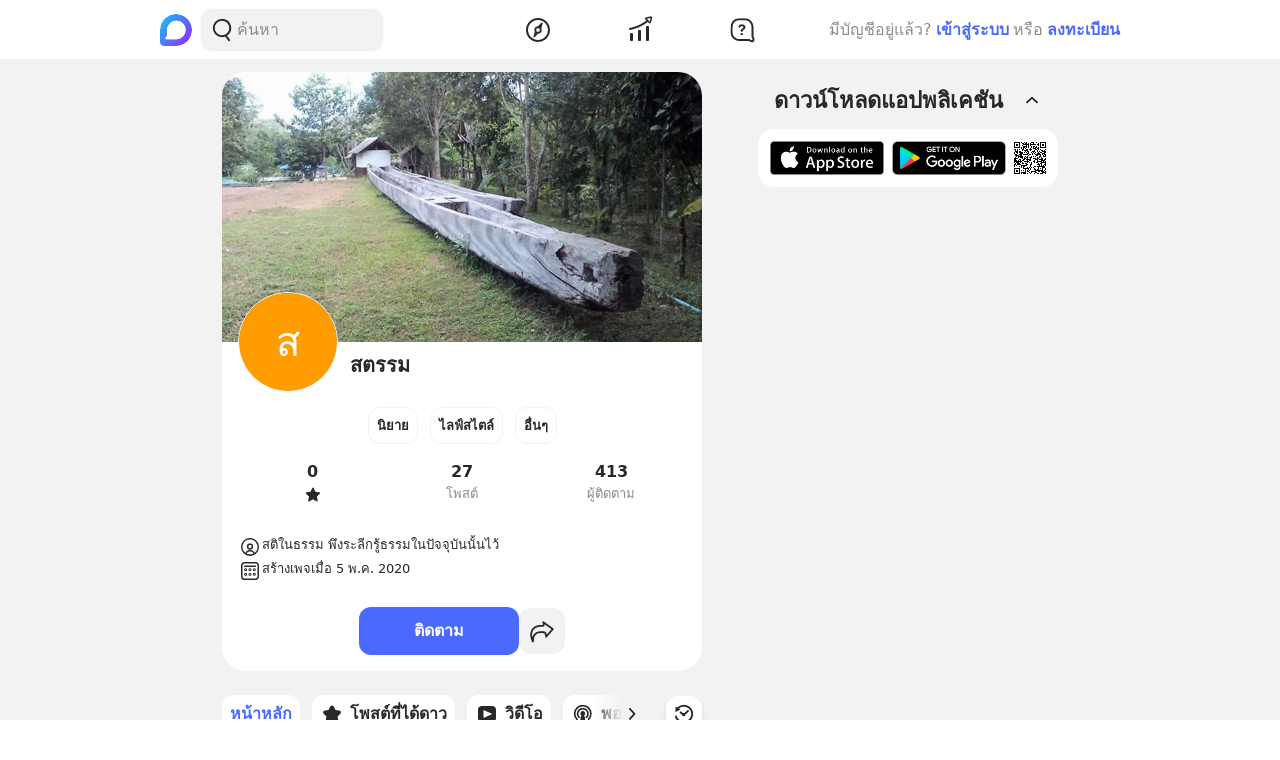

--- FILE ---
content_type: text/html; charset=utf-8
request_url: https://www.blockdit.com/pages/5eb1d4699634e817d0bcf77f
body_size: 69220
content:
<!DOCTYPE html><html><head><link as="style" href="https://s2.blockdit.com/z/42.6.5/styles/react-dates/index.css" rel="preload"/><link as="style" href="https://s2.blockdit.com/z/42.6.5/styles/videojs/index.css" rel="preload"/><meta content="width=device-width, initial-scale=1, shrink-to-fit=no" name="viewport"/><meta charSet="utf-8"/><title>สตรรม</title><link href="https://www.blockdit.com/pages/5eb1d4699634e817d0bcf77f" rel="canonical"/><meta content="https://www.blockdit.com/pages/5eb1d4699634e817d0bcf77f" property="og:url"/><meta content="https://t1.blockdit.com/photos/2020/05/5eb2a65b9634e817d08c471c_800x0xcover_FORvtsvX.jpg" property="og:image"/><meta content="สตรรม" property="og:title"/><meta content="413 ผู้ติดตาม สติในธรรม พึงระลีกรู้ธรรมในปัจจุบันนั้นไว้" property="og:description"/><meta content="com.blockdit://pages/5eb1d4699634e817d0bcf77f" property="al:ios:url"/><meta content="1287395706" property="al:ios:app_store_id"/><meta content="Blockdit" property="al:ios:app_name"/><meta content="com.blockdit://pages/5eb1d4699634e817d0bcf77f" property="al:android:url"/><meta content="com.siamsquared.longtunman" property="al:android:package"/><meta content="Blockdit" property="al:android:app_name"/><meta content="720" property="og:image:width"/><meta content="405" property="og:image:height"/><meta content="2221597074727260" property="fb:app_id"/><link href="https://s2.blockdit.com/z/42.6.5/styles/default/index.css" rel="stylesheet" type="text/css"/><meta name="next-head-count" content="20"/><link href="/apple-touch-icon.png" rel="apple-touch-icon"/><link href="/apple-touch-icon-precomposed.png" rel="apple-touch-icon-precomposed"/><link href="/apple-touch-icon-120x120.png" rel="apple-touch-icon" sizes="120x120"/><link href="/apple-touch-icon-120x120-precomposed.png" rel="apple-touch-icon-precomposed" sizes="120x120"/><link href="/apple-touch-icon-152x152.png" rel="apple-touch-icon" sizes="152x152"/><link href="/apple-touch-icon-152x152-precomposed.png" rel="apple-touch-icon-precomposed" sizes="152x152"/><link href="/apple-touch-icon-167x167.png" rel="apple-touch-icon" sizes="167x167"/><link href="/apple-touch-icon-167x167-precomposed.png" rel="apple-touch-icon-precomposed" sizes="167x167"/><script src="https://www.googletagmanager.com/gtag/js?id=G-D5J2P9HBVT" async=""></script><script>
      window.dataLayer = window.dataLayer || [];
        function gtag(){dataLayer.push(arguments);}
        gtag('js', new Date());
      </script><script>!function(f,b,e,v,n,t,s)
{if(f.fbq)return;n=f.fbq=function(){n.callMethod?
n.callMethod.apply(n,arguments):n.queue.push(arguments)};
if(!f._fbq)f._fbq=n;n.push=n;n.loaded=!0;n.version='2.0';
n.queue=[];t=b.createElement(e);t.async=!0;
t.src=v;s=b.getElementsByTagName(e)[0];
s.parentNode.insertBefore(t,s)}(window, document,'script',
'https://connect.facebook.net/en_US/fbevents.js');
fbq('init', '2225441291046115');
fbq('track', 'PageView');</script><script crossorigin="anonymous" src="https://pagead2.googlesyndication.com/pagead/js/adsbygoogle.js?client=ca-pub-9492664668099253" async=""></script><script>
        if (typeof Element.prototype.scrollTo !== 'function') {
          Element.prototype.scrollTo = () => {} 
        }
        
        if (typeof window.scrollTo !== 'function') {
          window.scrollTo = () => {} 
        }
    </script><noscript data-n-css=""></noscript><script defer="" crossorigin="anonymous" nomodule="" src="https://s2.blockdit.com/z/42.6.5/_next/static/chunks/polyfills-c67a75d1b6f99dc8.js"></script><script defer="" src="https://s2.blockdit.com/z/42.6.5/_next/static/chunks/42238-7fff95d888023a08.js" crossorigin="anonymous"></script><script defer="" src="https://s2.blockdit.com/z/42.6.5/_next/static/chunks/68337-e546b80bd0a815da.js" crossorigin="anonymous"></script><script defer="" src="https://s2.blockdit.com/z/42.6.5/_next/static/chunks/34022-4b717f2572dd24c5.js" crossorigin="anonymous"></script><script defer="" src="https://s2.blockdit.com/z/42.6.5/_next/static/chunks/25794-93ebc26b4572ad99.js" crossorigin="anonymous"></script><script defer="" src="https://s2.blockdit.com/z/42.6.5/_next/static/chunks/32922-95d59a970d083b44.js" crossorigin="anonymous"></script><script defer="" src="https://s2.blockdit.com/z/42.6.5/_next/static/chunks/74360-3ebe5a041e00b13f.js" crossorigin="anonymous"></script><script defer="" src="https://s2.blockdit.com/z/42.6.5/_next/static/chunks/33272-f3dfd7514122e5b0.js" crossorigin="anonymous"></script><script defer="" src="https://s2.blockdit.com/z/42.6.5/_next/static/chunks/32856-02adf3435eae7f73.js" crossorigin="anonymous"></script><script defer="" src="https://s2.blockdit.com/z/42.6.5/_next/static/chunks/8548-a911e91de0b7413e.js" crossorigin="anonymous"></script><script defer="" src="https://s2.blockdit.com/z/42.6.5/_next/static/chunks/95886-38f351dd7ed8a468.js" crossorigin="anonymous"></script><script defer="" src="https://s2.blockdit.com/z/42.6.5/_next/static/chunks/58654-04a3ce3964912498.js" crossorigin="anonymous"></script><script defer="" src="https://s2.blockdit.com/z/42.6.5/_next/static/chunks/90219-596e6a3a24acc3ab.js" crossorigin="anonymous"></script><script defer="" src="https://s2.blockdit.com/z/42.6.5/_next/static/chunks/91528-fe6aae2e2660996f.js" crossorigin="anonymous"></script><script defer="" src="https://s2.blockdit.com/z/42.6.5/_next/static/chunks/46216-8c81eb1acae913e9.js" crossorigin="anonymous"></script><script defer="" src="https://s2.blockdit.com/z/42.6.5/_next/static/chunks/33489-94a37051b45d231b.js" crossorigin="anonymous"></script><script defer="" src="https://s2.blockdit.com/z/42.6.5/_next/static/chunks/77483-5bffed272462d7e5.js" crossorigin="anonymous"></script><script defer="" src="https://s2.blockdit.com/z/42.6.5/_next/static/chunks/21334-683823af6366e178.js" crossorigin="anonymous"></script><script defer="" src="https://s2.blockdit.com/z/42.6.5/_next/static/chunks/64126-10dbba73030289d3.js" crossorigin="anonymous"></script><script defer="" src="https://s2.blockdit.com/z/42.6.5/_next/static/chunks/17030-ad2575fa089e9108.js" crossorigin="anonymous"></script><script defer="" src="https://s2.blockdit.com/z/42.6.5/_next/static/chunks/12422-fc968601a41f2bbb.js" crossorigin="anonymous"></script><script defer="" src="https://s2.blockdit.com/z/42.6.5/_next/static/chunks/14208-9b47b3e7f68ff2ec.js" crossorigin="anonymous"></script><script defer="" src="https://s2.blockdit.com/z/42.6.5/_next/static/chunks/15412-fc6a758e01347abf.js" crossorigin="anonymous"></script><script defer="" src="https://s2.blockdit.com/z/42.6.5/_next/static/chunks/73004.bf1ba1ca6cbaf5e9.js" crossorigin="anonymous"></script><script defer="" src="https://s2.blockdit.com/z/42.6.5/_next/static/chunks/84003-a15618b4169616c8.js" crossorigin="anonymous"></script><script defer="" src="https://s2.blockdit.com/z/42.6.5/_next/static/chunks/94572.0c043ffad3f1dc9b.js" crossorigin="anonymous"></script><script src="https://s2.blockdit.com/z/42.6.5/_next/static/chunks/webpack-5190643628edc35a.js" defer="" crossorigin="anonymous"></script><script src="https://s2.blockdit.com/z/42.6.5/_next/static/chunks/framework-10c14166d0f1b158.js" defer="" crossorigin="anonymous"></script><script src="https://s2.blockdit.com/z/42.6.5/_next/static/chunks/main-0f47ddc07724238a.js" defer="" crossorigin="anonymous"></script><script src="https://s2.blockdit.com/z/42.6.5/_next/static/chunks/pages/_app-021663d54b05661d.js" defer="" crossorigin="anonymous"></script><script src="https://s2.blockdit.com/z/42.6.5/_next/static/chunks/pages/pages/%5Bid%5D-20df9b694ce79857.js" defer="" crossorigin="anonymous"></script><script src="https://s2.blockdit.com/z/42.6.5/_next/static/bdit-www@production-42.6.5/_buildManifest.js" defer="" crossorigin="anonymous"></script><script src="https://s2.blockdit.com/z/42.6.5/_next/static/bdit-www@production-42.6.5/_ssgManifest.js" defer="" crossorigin="anonymous"></script><style id="__jsx-2803542322">.col-left.jsx-2803542322{min-width:0px;}@media (min-width:1296px){.col-left.jsx-2803542322{max-width:220px;}}</style><style id="__jsx-3590485453">.hover-menu.jsx-3590485453:hover>.popover.jsx-3590485453{display:initial;left:50%;-webkit-transform:translate(-50%,0%);-ms-transform:translate(-50%,0%);transform:translate(-50%,0%);}</style><style id="__jsx-3860243245">body .theme{background:var(--color-warm-gray-1);}</style><style id="__jsx-3963066432">header.jsx-3963066432{z-index:1100;min-height:var(--nav-bar-mobile-height);}@media (min-width:576px){header.jsx-3963066432{min-height:var(--nav-bar-desktop-height);}}</style><style id="__jsx-4071685866">.mini-player-wrapper.jsx-4071685866{left:24px;width:280px;z-index:500;border-radius:24px 24px 0 0;overflow:hidden;}.video-wrapper.jsx-4071685866{padding-top:100%;}.video-wrapper.jsx-4071685866>div.jsx-4071685866{z-index:1;}.video-wrapper.jsx-4071685866>div.jsx-4071685866>div.jsx-4071685866{border-radius:24px 24px 0 0;}@media (max-width:575px){.mini-player-wrapper.jsx-4071685866{left:0;width:100%;z-index:500;border-radius:0;overflow:visible;}.video-wrapper.jsx-4071685866{width:80px;height:80px;}.video-wrapper.jsx-4071685866>div.jsx-4071685866>div.jsx-4071685866{border-radius:16px 16px 16px 16px;}.mini-player.jsx-4071685866{position:relative;left:12px;width:80px;height:80px;}.mini-player.jsx-4071685866>div.jsx-4071685866{border-radius:16px 16px 16px 16px;}.mini-player.jsx-4071685866 .video-js.vjs-audio-mini.jsx-4071685866{width:80px;height:80px;}.vjs-miniplayer-close.jsx-4071685866{display:none;}}</style><style id="__jsx-1324722758">.avatar.jsx-1324722758{font-size:100px;width:100px;height:100px;}@media (min-width:768px){.avatar.jsx-1324722758{font-size:100px;width:100px;height:100px;}}@media (min-width:992px){.avatar.jsx-1324722758{font-size:100px;width:100px;height:100px;}}.alpha.jsx-1324722758{font-size:0.4em;}</style><style id="__jsx-134941609">.cover-container.jsx-134941609{padding-bottom:56.25%;}.z-loading.jsx-134941609{z-index:1;}.profile-cover.jsx-134941609{position:absolute;top:50%;left:50%;-webkit-transform:translate(-50%,-50%);-ms-transform:translate(-50%,-50%);transform:translate(-50%,-50%);}.page-profile.jsx-134941609{position:absolute;top:0;left:0;-webkit-transform:translateY(-50%);-ms-transform:translateY(-50%);transform:translateY(-50%);}</style><style id="__jsx-3100570627">.menu-container.jsx-3100570627{min-height:38px;}.menu-container.jsx-3100570627 .menu.jsx-3100570627{visibility:hidden;}.menu-container.jsx-3100570627 .menu.menu-visible.jsx-3100570627{visibility:visible;}.menu-container.jsx-3100570627:hover .menu.jsx-3100570627{visibility:visible;}</style><style id="__jsx-676424052">.avatar.jsx-676424052{font-size:30px;width:30px;height:30px;}@media (min-width:768px){.avatar.jsx-676424052{font-size:30px;width:30px;height:30px;}}@media (min-width:992px){.avatar.jsx-676424052{font-size:30px;width:30px;height:30px;}}.alpha.jsx-676424052{font-size:0.4em;}</style><style id="__jsx-409942309">.link-profile.jsx-409942309{color:inherit;}</style><style id="__jsx-3104023438">.action-on-block-container.jsx-3104023438{z-index:1500;}</style><style id="__jsx-866167264">.img-1.jsx-866167264{top:50%;left:50%;-webkit-transform:translate(-50%,-50%);-ms-transform:translate(-50%,-50%);transform:translate(-50%,-50%);}.arrow-btn.jsx-866167264{background:rgba(0,0,0,0.6);top:50%;-webkit-transform:translateY(-50%);-ms-transform:translateY(-50%);transform:translateY(-50%);}.arrow-btn.jsx-866167264:hover{background:rgba(0,0,0,0.4);}.bg-60.jsx-866167264{background-color:rgba(0,0,0,0.6);}.image-container.jsx-866167264 .under-hover.jsx-866167264{visibility:hidden;}.image-container.jsx-866167264:hover .under-hover.jsx-866167264{visibility:visible;}</style><style id="__jsx-1505311594">.z-base.jsx-1505311594{z-index:10;}</style><style id="__jsx-3545645679">@charset "UTF-8";li.jsx-3545645679:after{margin:0 0.2rem;content:"•";}li.jsx-3545645679:last-child.jsx-3545645679:after{content:"";}</style></head><body><div id="__next" data-reactroot=""><div class="theme flex flex-col flex-grow"><div class="flex-grow flex flex-col"><header class="jsx-3963066432 sticky top-0 flex flex-col bg-white border-b border-warm-gray-1 px-3 md:px-0"><div class="jsx-3860243245 container flex flex-col md:flex-row flex-wrap min-h-0 flex-grow bg-white"><div class="jsx-2803542322 relative min-h-full w-full md:w-1/3 lg:w-1/4 hidden md:block md:pr-4 xl:px-4 bg-white"><div class="jsx-2803542322 h-full col-left flex items-center"><ul class="min-w-0 flex-grow flex items-center"><li class="mr-2 flex-shrink-0"><a href="/discover/popular/all"><svg class="h-8 w-8" viewBox="0 0 36 36" xmlns:xlink="http://www.w3.org/1999/xlink"><title>Blockdit Logo</title><defs><path d="M18,0 C8.075,0 0,8.075 0,18 L0,18 L0,31.936 C0,34.18 1.82,36 4.064,36 L4.064,36 L18,36 C22.357,36 26.357,34.443 29.474,31.857 L29.474,31.857 C29.912,31.514 30.336,31.144 30.74,30.74 L30.74,30.74 C31.144,30.336 31.514,29.912 31.857,29.474 L31.857,29.474 C34.443,26.357 36,22.357 36,18 L36,18 C36,8.075 27.925,0 18,0 Z M7.349,28.372 C6.24,28.37 5.734,27.005 6.558,26.263 L6.558,26.263 C7.34,25.558 7.971,24.78 7.971,24.104 L7.971,24.104 L7.971,17.763 C7.971,13.912 10.902,9.598 14.525,8.291 L14.525,8.291 C21.942,5.613 28.885,11.103 28.769,18.175 L28.769,18.175 C28.677,23.802 23.747,28.4 18.119,28.4 L18.119,28.4 C18.119,28.4 11.649,28.382 7.349,28.372 L7.349,28.372 Z" id="primary-path-1"></path><linearGradient id="nav-logo-primary-linearGradient-3" x1="-20.85082%" x2="96.0521672%" y1="3.49703889%" y2="96.8143356%"><stop offset="0%" style="stop-color:#00DAFB"></stop><stop offset="100%" style="stop-color:#9724FF"></stop></linearGradient></defs><g fill="none" fill-rule="evenodd" id="logo-/-blockdit_primary-/-logo_blockdit" stroke="none" stroke-width="1"><g id="primary-Group-3"><mask id="primary-mask-2" style="fill:#FFFFFF"><use xlink:href="#primary-path-1"></use></mask><g id="primary-Clip-2"></g><path d="M18,0 C8.075,0 0,8.075 0,18 L0,18 L0,31.936 C0,34.18 1.82,36 4.064,36 L4.064,36 L18,36 C22.357,36 26.357,34.443 29.474,31.857 L29.474,31.857 C29.912,31.514 30.336,31.144 30.74,30.74 L30.74,30.74 C31.144,30.336 31.514,29.912 31.857,29.474 L31.857,29.474 C34.443,26.357 36,22.357 36,18 L36,18 C36,8.075 27.925,0 18,0 Z M7.349,28.372 C6.24,28.37 5.734,27.005 6.558,26.263 L6.558,26.263 C7.34,25.558 7.971,24.78 7.971,24.104 L7.971,24.104 L7.971,17.763 C7.971,13.912 10.902,9.598 14.525,8.291 L14.525,8.291 C21.942,5.613 28.885,11.103 28.769,18.175 L28.769,18.175 C28.677,23.802 23.747,28.4 18.119,28.4 L18.119,28.4 C18.119,28.4 11.649,28.382 7.349,28.372 L7.349,28.372 Z" fill="url(#nav-logo-primary-linearGradient-3)" id="primary-Fill-1" mask="url(#primary-mask-2)"></path></g></g></svg></a></li><li class="hidden md:flex flex-grow h-full relative"><div class="absolute inset-0 flex items-center"><div class="w-full"><form class="relative w-full"><div class="flex items-center"><div class="flex items-center gap-1.5 overflow-hidden rounded flex-grow border border-block px-3 py-1.5 bg-warm-gray-1 px-1.5"><button aria-label="Search Button" class="text-gray-scale-2" type="button"><svg data-tintable="true" data-type="svgr-icon" fill="none" height="30" width="30" xmlns="http://www.w3.org/2000/svg"><path clip-rule="evenodd" d="M15 3.85a9.15 9.15 0 0 1 5.116 16.737l-.117.076 2.962 3.957a.936.936 0 0 1-.15 1.284l-.095.07a1.05 1.05 0 0 1-1.41-.23l-3.12-4.166-.242.088c-.822.28-1.683.44-2.565.476L15 22.15a9.15 9.15 0 1 1 0-18.3m0 1.865a7.285 7.285 0 1 0 0 14.57 7.285 7.285 0 0 0 0-14.57" fill="#27282A" fill-rule="evenodd"></path></svg></button><div class="flex-grow min-w-0"><label class="block w-full focus:outline-none bg-transparent text-base flex items-center gap-2 true border-none border bg-white rounded-input"><input type="text" class="bg-transparent min-w-0 flex-grow block appearance-none focus:outline-none placeholder-gray-scale-2" placeholder="ค้นหา" value=""/></label></div></div></div></form></div></div></li></ul></div></div><div class="w-full md:w-2/3 lg:w-1/2 xl:w-5/12 relative min-h-0 flex-grow md:flex-grow-0 flex items-center flex-grow min-w-0"><div class="jsx-3963066432 flex-shrink-0"><a href="/discover/popular/all"><svg class="h-8 md:hidden" viewBox="0 0 36 36" xmlns:xlink="http://www.w3.org/1999/xlink"><title>Blockdit Logo (Mobile)</title><defs><path d="M18,0 C8.075,0 0,8.075 0,18 L0,18 L0,31.936 C0,34.18 1.82,36 4.064,36 L4.064,36 L18,36 C22.357,36 26.357,34.443 29.474,31.857 L29.474,31.857 C29.912,31.514 30.336,31.144 30.74,30.74 L30.74,30.74 C31.144,30.336 31.514,29.912 31.857,29.474 L31.857,29.474 C34.443,26.357 36,22.357 36,18 L36,18 C36,8.075 27.925,0 18,0 Z M7.349,28.372 C6.24,28.37 5.734,27.005 6.558,26.263 L6.558,26.263 C7.34,25.558 7.971,24.78 7.971,24.104 L7.971,24.104 L7.971,17.763 C7.971,13.912 10.902,9.598 14.525,8.291 L14.525,8.291 C21.942,5.613 28.885,11.103 28.769,18.175 L28.769,18.175 C28.677,23.802 23.747,28.4 18.119,28.4 L18.119,28.4 C18.119,28.4 11.649,28.382 7.349,28.372 L7.349,28.372 Z" id="primary-path-1"></path><linearGradient id="nav-logo-primary-linearGradient-3" x1="-20.85082%" x2="96.0521672%" y1="3.49703889%" y2="96.8143356%"><stop offset="0%" style="stop-color:#00DAFB"></stop><stop offset="100%" style="stop-color:#9724FF"></stop></linearGradient></defs><g fill="none" fill-rule="evenodd" id="logo-/-blockdit_primary-/-logo_blockdit" stroke="none" stroke-width="1"><g id="primary-Group-3"><mask id="primary-mask-2" style="fill:#FFFFFF"><use xlink:href="#primary-path-1"></use></mask><g id="primary-Clip-2"></g><path d="M18,0 C8.075,0 0,8.075 0,18 L0,18 L0,31.936 C0,34.18 1.82,36 4.064,36 L4.064,36 L18,36 C22.357,36 26.357,34.443 29.474,31.857 L29.474,31.857 C29.912,31.514 30.336,31.144 30.74,30.74 L30.74,30.74 C31.144,30.336 31.514,29.912 31.857,29.474 L31.857,29.474 C34.443,26.357 36,22.357 36,18 L36,18 C36,8.075 27.925,0 18,0 Z M7.349,28.372 C6.24,28.37 5.734,27.005 6.558,26.263 L6.558,26.263 C7.34,25.558 7.971,24.78 7.971,24.104 L7.971,24.104 L7.971,17.763 C7.971,13.912 10.902,9.598 14.525,8.291 L14.525,8.291 C21.942,5.613 28.885,11.103 28.769,18.175 L28.769,18.175 C28.677,23.802 23.747,28.4 18.119,28.4 L18.119,28.4 C18.119,28.4 11.649,28.382 7.349,28.372 L7.349,28.372 Z" fill="url(#nav-logo-primary-linearGradient-3)" id="primary-Fill-1" mask="url(#primary-mask-2)"></path></g></g></svg></a></div><ul class="jsx-3963066432 min-w-0 flex-grow flex justify-around px-4"><li class="jsx-3963066432"></li><li class="jsx-3590485453 hover-menu relative"><a class="bg-transparent text-black hover:text-black disabled:text-warm-gray-3" target="" href="/discover/popular/all"><svg data-tintable="true" data-type="svgr-icon" fill="none" height="30" width="30" xmlns="http://www.w3.org/2000/svg" class="text-black"><path clip-rule="evenodd" d="M14.975 3C8.361 3 3 8.361 3 14.975S8.361 26.95 14.975 26.95 26.95 21.589 26.95 14.975 21.589 3 14.975 3M5 14.975C5 9.466 9.466 5 14.975 5s9.975 4.466 9.975 9.975-4.466 9.975-9.975 9.975S5 20.484 5 14.975m13.321-1.493 1.315-5.247c.158-.635-.613-1.08-1.083-.625l-3.89 3.762-.138.014a3.65 3.65 0 0 0-3.17 3.619l.008.241c.031.48.156.942.364 1.367l.08.15-1.427 4.991-.02.092c-.09.601.664 1.002 1.112.539l3.608-3.733.121-.002a3.65 3.65 0 0 0 3.454-3.645l-.007-.236a3.6 3.6 0 0 0-.256-1.127zm-5.166 1.523a1.85 1.85 0 1 1 3.7 0 1.85 1.85 0 0 1-3.7 0" fill="#27282A" fill-rule="evenodd"></path></svg></a><div class="jsx-3590485453 popover capitalize whitespace-nowrap hidden absolute mt-1 text-xs text-gray-scale-2 rounded-full py-1 px-2 shadow-md bg-white">สำรวจ</div></li><li class="jsx-3590485453 hover-menu relative"><a class="bg-transparent text-black hover:text-black disabled:text-warm-gray-3" target="" href="/invest/popular/all"><svg data-tintable="true" data-type="svgr-icon" fill="none" height="30" width="30" xmlns="http://www.w3.org/2000/svg" class="text-black"><path clip-rule="evenodd" d="M7 18a1 1 0 0 1 1 1v6a1 1 0 0 1-1 1H6a1 1 0 0 1-1-1v-6a1 1 0 0 1 1-1zm8-3a1 1 0 0 1 1 1v9a1 1 0 0 1-1 1h-1a1 1 0 0 1-1-1v-9a1 1 0 0 1 1-1zm8-4a1 1 0 0 1 1 1v13a1 1 0 0 1-1 1h-1a1 1 0 0 1-1-1V12a1 1 0 0 1 1-1zm4.151-8.087-1.14 4.577a1.25 1.25 0 0 1-2.112.566l-1.026-1.061c-5.393 4.03-11.287 6.695-17.675 7.985a1 1 0 1 1-.396-1.96c6.013-1.215 11.567-3.705 16.67-7.476L20.425 4.46a1.25 1.25 0 0 1 .64-2.09l4.614-.981a1.25 1.25 0 0 1 1.473 1.525m-1.552.024-3.782.804.874.904c.041.002.07.05.136.142l1.837 1.902z" fill="#27282A" fill-rule="evenodd"></path></svg></a><div class="jsx-3590485453 popover capitalize whitespace-nowrap hidden absolute mt-1 text-xs text-gray-scale-2 rounded-full py-1 px-2 shadow-md bg-white">ลงทุน</div></li><li class="jsx-3590485453 hover-menu relative"><a class="bg-transparent text-black hover:text-black disabled:text-warm-gray-3" target="" href="/questions/popular"><svg data-tintable="true" data-type="svgr-icon" fill="none" height="30" width="30" xmlns="http://www.w3.org/2000/svg" class="text-black"><mask fill="#000" height="25" id="null_icon_question_30_outline_svg__a" maskUnits="userSpaceOnUse" width="25" x="3.6" y="3.3"><path d="M3.6 3.3h25v25h-25z" fill="#fff"></path><path clip-rule="evenodd" d="m24.617 21.905-.064-.354-.05-.47-.031-.535-.016-.573-.003-8.021-.006-.266c-.138-3.552-2.9-6.386-6.206-6.386h-6.475l-.247.007C8.24 5.457 5.6 8.419 5.6 11.99l.001 5.287.006.266c.138 3.552 2.9 6.386 6.206 6.386h7.383l1.11.008.835.025.376.025.247.027.36.085.21.076.457.192.754.343 1.122.526a.654.654 0 0 0 .888-.828l-.226-.584-.621-1.611z" fill-rule="evenodd"></path></mask><path clip-rule="evenodd" d="m24.617 21.905-.064-.354-.05-.47-.031-.535-.016-.573-.003-8.021-.006-.266c-.138-3.552-2.9-6.386-6.206-6.386h-6.475l-.247.007C8.24 5.457 5.6 8.419 5.6 11.99l.001 5.287.006.266c.138 3.552 2.9 6.386 6.206 6.386h7.383l1.11.008.835.025.376.025.247.027.36.085.21.076.457.192.754.343 1.122.526a.654.654 0 0 0 .888-.828l-.226-.584-.621-1.611z" mask="url(#null_icon_question_30_outline_svg__a)" stroke="#27282A" stroke-width="4"></path><path clip-rule="evenodd" d="M14.671 17.883c.667 0 1.202.506 1.202 1.15 0 .645-.535 1.15-1.202 1.15-.659 0-1.194-.505-1.194-1.15s.535-1.15 1.194-1.15m.279-8.547c2.08 0 3.479 1.143 3.479 2.85 0 1.105-.535 1.86-1.568 2.467-.974.564-1.194.88-1.289 1.495-.11.49-.395.776-.915.776-.623 0-.989-.425-.989-1.026v-.102c0-.864.447-1.436 1.311-1.941.945-.564 1.23-.93 1.23-1.604 0-.718-.556-1.216-1.362-1.216-.718 0-1.201.352-1.435 1.004-.184.468-.513.673-.96.673-.578 0-.937-.358-.937-.915 0-.315.073-.593.22-.872.468-.966 1.64-1.59 3.215-1.59" fill="#27282A" fill-rule="evenodd"></path></svg></a><div class="jsx-3590485453 popover capitalize whitespace-nowrap hidden absolute mt-1 text-xs text-gray-scale-2 rounded-full py-1 px-2 shadow-md bg-white">คำถาม</div></li><li class="jsx-3963066432"></li></ul><div class="jsx-3963066432 lg:hidden"><button class="mx-1 font-semibold bg-transparent text-blue-1 disabled:text-warm-gray-3">เข้าสู่ระบบ</button></div></div><div class="col-right hidden lg:block w-1/4 max-w-1/4 pl-4 xl:px-4 xl:max-w-[300px] lg:flex items-center justify-center relative"><div class="flex items-center lg:block mx-4 md:mx-0 text-gray-scale-2 lg:absolute lg:whitespace-nowrap right-0">มีบัญชีอยู่แล้ว?<button class="mx-1 font-semibold bg-transparent text-blue-1 disabled:text-warm-gray-3">เข้าสู่ระบบ</button>หรือ<button class="ml-1 font-semibold bg-transparent text-blue-1 disabled:text-warm-gray-3">ลงทะเบียน</button></div></div></div></header><div class="jsx-3860243245 container flex flex-col md:flex-row flex-wrap min-h-0 flex-grow justify-center bg-warm-gray-1"><div class="w-full md:w-2/3 lg:w-1/2 xl:w-5/12 relative min-h-0 flex-grow md:flex-grow-0 bg-warm-gray-1 min-w-0"><div><div class="mb-4 md:mb-3 mx-3 md:mx-0"><div class="jsx-134941609 pb-4 bg-white rounded-xxl mt-3 overflow-hidden"><div class="jsx-134941609 cover-container relative overflow-hidden"><img alt="cover" src="https://t1.blockdit.com/photos/2020/05/5eb2a65b9634e817d08c471c_800x0xcover_FORvtsvX.jpg" class="jsx-134941609 absolute profile-cover cursor-pointer w-auto h-full"/></div><div class="jsx-134941609 px-4"><div class="jsx-134941609 relative w-full"><div class="jsx-134941609 absolute page-profile z-loading"><div class="jsx-1324722758 avatar overflow-hidden border border-warm-gray-1 rounded-full"><div style="background-color:#FF9D00" class="jsx-1324722758 alpha w-full h-full flex justify-center items-center text-common-white rounded-full">ส</div></div></div></div><div class="jsx-134941609 flex pt-2"><div class="jsx-134941609 flex min-w-0 flex-grow md:gap-1"><div class="jsx-134941609 w-28 h-10 mb-px flex-shrink-0"></div><div class="jsx-134941609 min-w-0 flex-grow flex flex-col gap-1"><h4 class="jsx-134941609 font-semibold min-w-0 flex-grow break-words">สตรรม</h4></div></div></div><div class="jsx-134941609 pt-3 md:pt-2"><ul class="jsx-134941609 flex justify-center py-2.5 md:py-2 flex-wrap"><li class="jsx-134941609 rounded px-3 py-1 md:p-2 border border-secondary text-sm font-semibold flex items-center justify-center mr-3 last:mr-0">นิยาย</li><li class="jsx-134941609 rounded px-3 py-1 md:p-2 border border-secondary text-sm font-semibold flex items-center justify-center mr-3 last:mr-0">ไลฟ์สไตล์</li><li class="jsx-134941609 rounded px-3 py-1 md:p-2 border border-secondary text-sm font-semibold flex items-center justify-center mr-3 last:mr-0">อื่นๆ</li></ul><ul class="jsx-134941609 py-2.5 md:py-2 flex justify-around"><li class="jsx-134941609 flex-1"><div class="jsx-134941609 w-full h-full text-black flex items-center justify-between flex-col gap-0.5"><div class="jsx-134941609 group-hover:underline font-semibold">0</div><div class="jsx-134941609 text-sm flex justify-center text-gray-scale-2"><svg data-tintable="true" data-type="svgr-icon" fill="none" height="16" width="16" xmlns="http://www.w3.org/2000/svg"><path clip-rule="evenodd" d="m7.97.571.095.008L8.16.6l.093.037.09.055a.7.7 0 0 1 .149.149l.054.09 1.784 3.634.044.072c.05.066.12.116.198.144l.081.02 3.99.583.101.024a.65.65 0 0 1 .45.605l-.007.106-.024.103a.7.7 0 0 1-.095.187L15 6.49l-2.886 2.828-.054.065a.43.43 0 0 0-.076.233l.006.085.682 3.993.01.105a.65.65 0 0 1-.435.617l-.101.026-.106.01q-.106 0-.206-.033l-.097-.042-3.568-1.885-.077-.032a.42.42 0 0 0-.245 0l-.078.032-3.567 1.885-.108.045a.64.64 0 0 1-.707-.229l-.055-.088-.042-.098a.7.7 0 0 1-.033-.207l.01-.106.681-3.993.006-.085a.43.43 0 0 0-.075-.233l-.054-.065L.937 6.49.862 6.4a.65.65 0 0 1-.01-.736l.074-.09.08-.07a.6.6 0 0 1 .185-.096l.103-.024 3.99-.582.08-.02a.43.43 0 0 0 .198-.145l.045-.072L7.39.932A.65.65 0 0 1 7.868.58z" fill="#27282A" fill-rule="evenodd"></path></svg></div></div></li><li class="jsx-134941609 flex-1"><div class="jsx-134941609 w-full h-full text-black flex items-center justify-between flex-col gap-0.5"><div class="jsx-134941609 group-hover:underline font-semibold">27</div><div class="jsx-134941609 text-sm flex justify-center text-gray-scale-2">โพสต์</div></div></li><li class="jsx-134941609 flex-1"><div class="jsx-134941609 w-full h-full text-black flex items-center justify-between flex-col gap-0.5"><div class="jsx-134941609 group-hover:underline font-semibold">413</div><div class="jsx-134941609 text-sm flex justify-center text-gray-scale-2">ผู้ติดตาม</div></div></li></ul><ul class="jsx-134941609 my-6 flex flex-col gap-4"><li class="jsx-134941609"><div class="flex gap-3"><div class="flex-shrink-0"><svg data-tintable="true" data-type="svgr-icon" fill="none" height="24" width="24" xmlns="http://www.w3.org/2000/svg"><path clip-rule="evenodd" d="M12 3a9 9 0 1 1 0 18 9 9 0 0 1 0-18m0 13.425c-1.704 0-3.017.957-3.203 2.084l-.014.115.06.041q.116.075.303.155l.132.052c.676.254 1.671.403 2.722.403s2.046-.15 2.722-.403q.28-.106.435-.207l.059-.041-.013-.115c-.178-1.082-1.395-2.007-3-2.08zM12 4.5a7.5 7.5 0 0 0-4.607 13.419c.48-1.739 2.382-2.994 4.607-2.994s4.127 1.255 4.608 2.993A7.5 7.5 0 0 0 12 4.5m0 3.9a3.15 3.15 0 1 1 0 6.3 3.15 3.15 0 0 1 0-6.3m0 1.5a1.65 1.65 0 1 0 0 3.3 1.65 1.65 0 0 0 0-3.3" fill="#27282A" fill-rule="evenodd"></path></svg></div><div class="break-words whitespace-pre-wrap min-w-0 flex-grow text-sm"><span>สติในธรรม พึงระลีกรู้ธรรมในปัจจุบันนั้นไว้</span></div></div></li><li class="jsx-134941609 flex gap-3"><div class="jsx-134941609 flex-shrink-0"><svg data-tintable="true" data-type="svgr-icon" fill="none" height="24" width="24" xmlns="http://www.w3.org/2000/svg"><path clip-rule="evenodd" d="M17.536 3c1.85 0 3.36 1.449 3.459 3.274l.005.19v11.072c0 1.85-1.45 3.36-3.274 3.459l-.19.005H6.464a3.464 3.464 0 0 1-3.459-3.274L3 17.536V6.464c0-1.85 1.448-3.36 3.274-3.459L6.464 3zm0 1.5H6.504l-.15.003a1.96 1.96 0 0 0-1.848 1.806l-.006.155v11.032l.003.15a1.96 1.96 0 0 0 1.806 1.848l.155.006h11.032l.149-.003a1.964 1.964 0 0 0 1.849-1.806l.006-.155V6.504l-.003-.15a1.964 1.964 0 0 0-1.806-1.848zM7.65 13.917a1.5 1.5 0 1 1 0 3 1.5 1.5 0 0 1 0-3m4.333 0a1.5 1.5 0 1 1 0 3 1.5 1.5 0 0 1 0-3m4.334-.167a1.5 1.5 0 1 1 0 3 1.5 1.5 0 0 1 0-3M7.65 14.917a.5.5 0 1 0 0 1 .5.5 0 0 0 0-1m4.333 0a.5.5 0 1 0 0 1 .5.5 0 0 0 0-1m4.334-.167a.5.5 0 1 0 0 1 .5.5 0 0 0 0-1M7.65 9.25a1.5 1.5 0 1 1 0 3 1.5 1.5 0 0 1 0-3m4.333 0a1.5 1.5 0 1 1 0 3 1.5 1.5 0 0 1 0-3m4.334 0a1.5 1.5 0 1 1 0 3 1.5 1.5 0 0 1 0-3m-8.667 1a.5.5 0 1 0 0 1 .5.5 0 0 0 0-1m4.333 0a.5.5 0 1 0 0 1 .5.5 0 0 0 0-1m4.334 0a.5.5 0 1 0 0 1 .5.5 0 0 0 0-1m.933-3.75a.75.75 0 0 1 0 1.5H6.75a.75.75 0 0 1 0-1.5z" fill="#27282A" fill-rule="evenodd"></path></svg></div><div class="jsx-134941609 min-w-0 flex-grow text-sm break-all">สร้างเพจเมื่อ 5 พ.ค. 2020</div></li></ul><ul class="jsx-134941609 flex items-center justify-center gap-3"><li class="jsx-134941609"><button class="rounded flex items-center justify-center btn-lg min-w-lg bg-hover bg-blue-1 text-common-white disabled:bg-blue-2 disabled:text-white" data-testid="FollowButton.follow.5eb1d4699634e817d0bcf77f">ติดตาม</button></li><li class="jsx-134941609"><div class="hover:cursor-pointer bg-warm-gray-1 p-2 text-black bg-hover p-1 rounded"><svg data-tintable="true" data-type="svgr-icon" fill="none" height="30" width="30" xmlns="http://www.w3.org/2000/svg"><path clip-rule="evenodd" d="m16.437 5.267.105.047.092.057 9.819 7.074c.334.24.42.7.195 1.053l-.067.088-6.899 7.826a.776.776 0 0 1-1.307-.24l-.031-.107-.797-3.628a.35.35 0 0 0-.33-.274l-.916-.026-.728-.014-.689-.007h-.644l-.596.008-.541.016-.484.024-.286.021-.13.013c-1.636.16-3.02.99-4.263 2.551-.358.45-.658 1.415-.85 2.744a22 22 0 0 0-.173 1.692l-.036.654.01.054v.137l-.022.387-.01.132c-.06.769-1.094 1.109-1.605.65-.156-.14-.26-.297-.362-.537l-.067-.172-.516-1.41-.182-.547q-.045-.139-.088-.284l-.167-.572a24 24 0 0 1-.354-1.442l-.109-.553c-.119-.658-.183-1.233-.184-1.685-.013-3.625 1.265-6.46 3.96-8.206q.59-.384 1.241-.691c1.143-.542 2.39-.9 3.713-1.082a13 13 0 0 1 1.97-.128l.227.007 1.196.055a.348.348 0 0 0 .367-.34l-.008-.078-.47-2.384a.776.776 0 0 1 1.016-.883m1.178 3.03c.229 1.158-.48 2.183-1.65 2.414a2 2 0 0 1-.349.04l-.166-.001-1.19-.054a11 11 0 0 0-1.876.105 10.9 10.9 0 0 0-3.187.925 9 9 0 0 0-1.033.575c-2.111 1.369-3.15 3.6-3.14 6.69.003.552.14 1.404.375 2.387l.039.161.023-.134c.198-1.11.447-1.838.85-2.464l.103-.155.118-.158c1.545-1.94 3.362-3.012 5.495-3.222l.198-.018.433-.03.486-.02.538-.015.59-.007h.64l.689.008.737.014.934.025a2.15 2.15 0 0 1 1.992 1.527l.042.161.32 1.461a.1.1 0 0 0 .173.045l4.611-5.23a.1.1 0 0 0-.009-.141l-6.76-4.872-.011-.002-.01.005v-.01z" fill="#27282A" fill-rule="evenodd"></path></svg></div></li></ul></div></div></div></div><div class="sticky top-[50px] sm:top-[60px] mx-3 md:mx-0"><div class="absolute right-0 bottom-full h-[50px] sm:h-[60px]"><div class="absolute right-0 bottom-full" style="margin-bottom:1px"></div></div><div class="duration-100 pl-0 pr-16"><div><ul class="flex overflow-x-auto space-x-3 duration-100 py-3 no-scrollbar"><li class="flex-shrink-0"><a class="hover:no-underline block h-full flex justify-center items-center rounded hover:no-underline bg-hover bg-white text-black disabled:bg-white disabled:text-warm-gary-3" target="" href="/pages/5eb1d4699634e817d0bcf77f"><div class="jsx-3100570627 menu-container w-full h-full flex items-center relative px-2 py-1.5 text-primary rounded"><div class="jsx-3100570627 min-w-0 flex-grow"><h6 class="jsx-3100570627 truncate"><div class="flex items-center gap-2"><div class="flex-shrink-0">หน้าหลัก</div></div></h6></div></div></a></li><li class="flex-shrink-0"><a class="hover:no-underline block h-full flex justify-center items-center rounded hover:no-underline bg-hover bg-white text-black disabled:bg-white disabled:text-warm-gary-3" target="" href="/pages/5eb1d4699634e817d0bcf77f/starred-posts"><div class="jsx-3100570627 menu-container w-full h-full flex items-center relative px-2 py-1.5 text-black bg-hover rounded"><div class="jsx-3100570627 flex-shrink-0 mr-1.5"><svg data-tintable="true" data-type="svgr-icon" fill="none" height="24" width="24" xmlns="http://www.w3.org/2000/svg"><path clip-rule="evenodd" d="M10.242 4.581a1.972 1.972 0 0 1 3.517.002l1.694 3.4 3.787.546a1.95 1.95 0 0 1 1.659 2.206 1.94 1.94 0 0 1-.572 1.11l-2.74 2.646.647 3.738a1.946 1.946 0 0 1-1.601 2.242 1.98 1.98 0 0 1-1.244-.194L12 18.512l-3.389 1.765a1.97 1.97 0 0 1-2.647-.816 1.93 1.93 0 0 1-.197-1.234l.646-3.736-2.739-2.646a1.93 1.93 0 0 1-.038-2.748A1.96 1.96 0 0 1 4.76 8.53l3.788-.545z" fill="#27282A" fill-rule="evenodd"></path></svg></div><div class="jsx-3100570627 min-w-0 flex-grow"><h6 class="jsx-3100570627 truncate"><div class="flex items-center gap-2"><div class="flex-shrink-0">โพสต์ที่ได้ดาว</div></div></h6></div></div></a></li><li class="flex-shrink-0"><a class="hover:no-underline block h-full flex justify-center items-center rounded hover:no-underline bg-hover bg-white text-black disabled:bg-white disabled:text-warm-gary-3" target="" href="/pages/5eb1d4699634e817d0bcf77f/videos"><div class="jsx-3100570627 menu-container w-full h-full flex items-center relative px-2 py-1.5 text-black bg-hover rounded"><div class="jsx-3100570627 flex-shrink-0 mr-1.5"><svg data-tintable="true" data-type="svgr-icon" fill="none" height="24" width="24" xmlns="http://www.w3.org/2000/svg"><path clip-rule="evenodd" d="M17 4a4 4 0 0 1 4 4v8a4 4 0 0 1-4 4H7a4 4 0 0 1-4-4V8a4 4 0 0 1 4-4zM8.9 8.265a.5.5 0 0 0-.5.5v6.47a.5.5 0 0 0 .7.459l7.396-3.236a.5.5 0 0 0 0-.916L9.1 8.306a.5.5 0 0 0-.2-.041" fill="#27282A" fill-rule="evenodd"></path></svg></div><div class="jsx-3100570627 min-w-0 flex-grow"><h6 class="jsx-3100570627 truncate"><div class="flex items-center gap-2"><div class="flex-shrink-0">วิดีโอ</div></div></h6></div></div></a></li><li class="flex-shrink-0"><a class="hover:no-underline block h-full flex justify-center items-center rounded hover:no-underline bg-hover bg-white text-black disabled:bg-white disabled:text-warm-gary-3" target="" href="/pages/5eb1d4699634e817d0bcf77f/podcasts"><div class="jsx-3100570627 menu-container w-full h-full flex items-center relative px-2 py-1.5 text-black bg-hover rounded"><div class="jsx-3100570627 flex-shrink-0 mr-1.5"><svg data-tintable="true" data-type="svgr-icon" fill="none" height="24" width="24" xmlns="http://www.w3.org/2000/svg"><path clip-rule="evenodd" d="M11.783 9c1.28 0 2.319 1.12 2.319 2.5 0 .891-.433 1.674-1.084 2.116.651.707 1.084 1.958 1.084 3.384v.385C14.093 19.414 13.964 21 11.782 21s-2.31-1.586-2.318-3.615V17c0-1.426.432-2.677 1.083-3.386-.65-.44-1.083-1.223-1.083-2.114 0-1.38 1.038-2.5 2.318-2.5M5.446 5.449c3.5-3.432 9.174-3.432 12.675 0a8.67 8.67 0 0 1 0 12.432.86.86 0 0 1-1.2 0 .825.825 0 0 1 0-1.183 7.02 7.02 0 0 0 0-10.066c-2.837-2.782-7.438-2.782-10.276 0a7.02 7.02 0 0 0 0 10.066.825.825 0 0 1 0 1.183.86.86 0 0 1-1.2 0 8.67 8.67 0 0 1 0-12.432m2.05 2.142c2.368-2.288 6.206-2.288 8.575 0a5.725 5.725 0 0 1 0 8.294.87.87 0 0 1-1.198 0 .81.81 0 0 1 0-1.17 4.11 4.11 0 0 0 0-5.955c-1.706-1.647-4.473-1.647-6.18 0a4.11 4.11 0 0 0 0 5.956.81.81 0 0 1 0 1.169.87.87 0 0 1-1.197 0 5.725 5.725 0 0 1 0-8.294" fill="#27282A" fill-rule="evenodd"></path></svg></div><div class="jsx-3100570627 min-w-0 flex-grow"><h6 class="jsx-3100570627 truncate"><div class="flex items-center gap-2"><div class="flex-shrink-0">พอดแคสต์</div></div></h6></div></div></a></li><li class="flex-shrink-0"><a class="hover:no-underline block h-full flex justify-center items-center rounded hover:no-underline bg-hover bg-white text-black disabled:bg-white disabled:text-warm-gary-3" target="" href="/pages/5eb1d4699634e817d0bcf77f/series"><div class="jsx-3100570627 menu-container w-full h-full flex items-center relative px-2 py-1.5 text-black bg-hover rounded"><div class="jsx-3100570627 flex-shrink-0 mr-1.5"><svg data-tintable="true" data-type="svgr-icon" fill="none" height="24" width="24" xmlns="http://www.w3.org/2000/svg"><path clip-rule="evenodd" d="M17.368 3.5c1.73 0 3.132 1.567 3.132 3.5v10c0 1.933-1.402 3.5-3.132 3.5H6.632C4.902 20.5 3.5 18.933 3.5 17V7c0-1.933 1.402-3.5 3.132-3.5zM19 13.499H5V17c0 1.082.695 1.913 1.503 1.994l.129.006h10.736c.819 0 1.555-.777 1.626-1.831L19 17zM13.5 14.5a1 1 0 1 1 0 2h-7a1 1 0 1 1 0-2z" fill="#27282A" fill-rule="evenodd"></path></svg></div><div class="jsx-3100570627 min-w-0 flex-grow"><h6 class="jsx-3100570627 truncate"><div class="flex items-center gap-2"><div class="flex-shrink-0">ซีรีส์</div></div></h6></div></div></a></li></ul></div><div class="absolute inset-y-0 right-0 flex items-center flex-shrink-0 mr-0"><button class="bg-white text-black hover:text-primary shadow-md sticky-menus p-1.5 rounded overflow-hidden"><svg data-tintable="true" data-type="svgr-icon" fill="none" height="24" width="24" xmlns="http://www.w3.org/2000/svg"><path clip-rule="evenodd" d="M11.8 2.85c5.163 0 9.35 4.096 9.35 9.15s-4.187 9.15-9.35 9.15c-4.063 0-7.661-2.568-8.904-6.347a.93.93 0 0 1 .613-1.172.95.95 0 0 1 1.192.6c.99 3.01 3.859 5.057 7.099 5.057 4.117 0 7.453-3.263 7.453-7.288 0-4.024-3.336-7.288-7.453-7.288-1.794 0-3.51.624-4.858 1.76l-.047.039.99.56c.193.109.244.351.121.534l-.054.065-.067.049-3.94 2.222a.378.378 0 0 1-.566-.324l.001-4.45c0-.287.315-.465.566-.323l1.231.695a9.43 9.43 0 0 1 5.99-2.668l.324-.016zm4.913 5.521a.963.963 0 0 1-.078 1.344l-3.278 2.958-.004.106a1.71 1.71 0 0 1-1.403 1.546l-.144.02-.14.005c-.88 0-1.608-.683-1.686-1.576l-.003-.041-1.972-1.59a.96.96 0 0 1-.273-1.134l.054-.106.067-.098a.93.93 0 0 1 1.323-.154l1.768 1.427.049-.023a1.7 1.7 0 0 1 .33-.106l.176-.027.167-.008q.331 0 .643.128l.019.009 3.056-2.76a.93.93 0 0 1 1.33.08" fill="#27282A" fill-rule="evenodd"></path></svg></button></div></div></div><ul class="mx-3 md:mx-0"><li class="mb-3"><div><div class="bg-white p-2 rounded-xxl"><div class="flex px-2 pt-2"><div class="jsx-409942309 flex-shrink-0 mr-3 mt-1"><a data-testid="AccountPost.6373f27a64c8f6a98aff4f80.Photo" class="jsx-409942309 hover:no-underline" href="/pages/5eb1d4699634e817d0bcf77f"><div class="jsx-676424052 avatar overflow-hidden rounded-full"><div style="background-color:#FF9D00" class="jsx-676424052 alpha w-full h-full flex justify-center items-center text-common-white rounded-full">ส</div></div></a></div><div class="jsx-409942309 min-w-0 flex-grow text-black text-xs"><div class="jsx-409942309 flex items-center"><div class="jsx-409942309 flex items-center truncate"><a data-testid="AccountPost.6373f27a64c8f6a98aff4f80.Name" class="jsx-409942309 font-semibold link-profile truncate flex items-center gap-1 hover:no-underline" href="/pages/5eb1d4699634e817d0bcf77f"><span class="jsx-409942309 truncate hover:underline">สตรรม</span></a></div><div class="jsx-409942309 flex items-center"><div class="jsx-409942309 mx-1">•</div><button data-testid="AccountPost.6373f27a64c8f6a98aff4f80.FollowButton.None" class="jsx-409942309 font-semibold hover:underline disabled:text-warm-gray-2 disabled:cursor-not-allowed disabled:no-underline text-primary">ติดตาม</button></div></div><div class="flex items-center text-gray-scale-2 text-xs"><a class="truncate hover:no-underline flex items-baseline max-w-full text-gray-scale-2 hover:text-gray-scale-2" href="/posts/6373f27a64c8f6a98aff4f80"><div class="flex items-center max-w-full text-xs group gap-1"><span class="truncate text-gray-scale-2 group-hover:underline" data-testid="AccountPost.6373f27a64c8f6a98aff4f80.PostTime">15 พ.ย. 2022 เวลา 20:11 • ไลฟ์สไตล์</span></div></a></div></div><div class="flex-shrink-0 flex items-start -mt-1"><div class="ml-1"><div class="hover:cursor-pointer text-black bg-hover p-1 rounded" data-testid="AccountPost.6373f27a64c8f6a98aff4f80.MoreOptionButton"><svg data-tintable="true" data-type="svgr-icon" fill="none" height="30" width="30" xmlns="http://www.w3.org/2000/svg"><path clip-rule="evenodd" d="M7 17a2 2 0 1 0 0-4 2 2 0 0 0 0 4m8 0a2 2 0 1 0 0-4 2 2 0 0 0 0 4m8 0a2 2 0 1 0 0-4 2 2 0 0 0 0 4" fill="#27282A" fill-rule="evenodd"></path></svg></div></div></div></div><div class="flex flex-col mt-4"><div class="select-none"><div class="jsx-3104023438 flex items-center"><div class="jsx-3104023438 w-full"><div data-testid="BlockParagraph-6373f27a64c8f6a98aff4f80:0" id="BlockParagraph-6373f27a64c8f6a98aff4f80:0" class="jsx-3104023438 rounded relative p-2 cursor-pointer"><div class="jsx-3104023438 break-words whitespace-pre-wrap"><span class="jsx-3104023438"><span>ธรรมะเพื่อความพ้นทุกข์</span></span><span class="jsx-3104023438"></span></div><div></div></div></div></div></div><div class="select-none"><div class="jsx-3104023438 flex items-center"><div class="jsx-3104023438 w-full"><div data-testid="BlockParagraph-6373f27a64c8f6a98aff4f80:1" id="BlockParagraph-6373f27a64c8f6a98aff4f80:1" class="jsx-3104023438 rounded relative p-2 cursor-pointer"><div class="jsx-3104023438 break-words whitespace-pre-wrap"><span class="jsx-3104023438"><span>ไม่ต้องคิดมาก​ คัดลอกมาทั้งหมด​ เพื่อใช้ในการฝึกวิปัสนากรรมฐาน​ โดยการฟังและเดินจิตไปตามเนื้อหา... หวังว่าจะเป็นประโยชน์กับผู้ที่สนใจ​ ธรรมะที่เป็นไปเพื่อการพ้นทุกข์</span></span><span class="jsx-3104023438"><span><span>... </span><a class="text-black font-semibold hover:text-black hover:underline" href="/posts/6373f27a64c8f6a98aff4f80">อ่านต่อ</a></span></span></div><div class="jsx-3104023438 flex gap-4 mt-1"><div class="flex items-center gap-0.5"><ul class="pl-1 flex flex-row-reverse"><li class="w-3 h-4 relative"><div class="absolute w-fit h-fit right-0 top-0"><svg data-tintable="false" data-type="svgr-icon" fill="none" height="16" width="16" xmlns="http://www.w3.org/2000/svg"><path clip-rule="evenodd" d="M6.405 2c-2.45 0-4.454 1.992-4.454 4.427v4.015c0 .529.018 1.508-.139 1.88l-.762 1.814c-.216.513.303 1.029.82.814 0 0 1.996-.893 2.251-.935.338-.056 1.439-.056 1.751-.056l-.024-.034q.273.034.557.034h4.14c2.45 0 4.455-1.992 4.455-4.427V6.427C15 3.992 12.996 2 10.546 2z" fill="#00A3F9" fill-rule="evenodd"></path><path d="M6.419 9.814q.66 1.566 2.027 1.734 1.368.168 2.43-1.07M7.721 7.352q-.449-.72-1.41-.96-.962-.239-1.736.176" stroke="#000" stroke-linecap="round"></path><path clip-rule="evenodd" d="M13.715 6.902c0 1.104-.672 2-1.5 2-.829 0-1.5-.896-1.5-2s.671-2 1.5-2c.828 0 1.5.895 1.5 2" fill="#fff" fill-rule="evenodd"></path><path clip-rule="evenodd" d="M13.215 6.75a1.25 1.25 0 1 1-2.5 0 1.25 1.25 0 0 1 2.5 0" fill="#070001" fill-rule="evenodd"></path><path clip-rule="evenodd" d="M3.353 6.32c1.355 0 .72-.762 1.347-1.211.854-.612 1.006-1.323 1.006-1.897C5.706 1.99 4.652 1 3.353 1S1 1.99 1 3.212c0 .582.155 1.246.998 1.897.605.467 0 1.211 1.355 1.211M3.52 7.786c.567 0 1.026-.251 1.026-.56s.125-.56-1.025-.56c-1.151 0-1.026.25-1.026.56 0 .309.46.56 1.026.56" fill="#FFD348" fill-rule="evenodd"></path><path clip-rule="evenodd" d="M4.566 2.61c.094.238.24 1.292.072 1.292s-.077-.809-.367-1.001c-.495-.33-.697-.749-.452-.958.246-.21.653.43.747.667" fill="#fff" fill-rule="evenodd"></path></svg></div></li></ul><span class="text-xs">1</span></div></div><div></div></div></div></div></div><div class="select-none"><div class="mt-4"><div class="jsx-1505311594 -mx-2 pb-3"><div class="jsx-1505311594 relative"><div class="jsx-866167264 "><div class="relative" style="padding-top:56.25%"></div></div></div></div></div></div></div><div class="flex items-center justify-between bg-white"><ul class="flex overflow-hidden"><li class="last:mr-0 mr-3 text-sm w-full"><button class="bg-hover rounded-full w-full p-2 rounded" data-testid="PostActionBar.6373f27a64c8f6a98aff4f80.BookmarkButton.None"><div class="font-semibold flex items-center justify-center gap-1"><div class="flex-shrink-0"><svg data-tintable="true" data-type="svgr-icon" fill="none" height="24" width="24" xmlns="http://www.w3.org/2000/svg"><path clip-rule="evenodd" d="m4.706 20.03-.006-.135V4.304c0-.89.74-1.604 1.642-1.604h11.515c.903 0 1.643.713 1.643 1.603v15.592c0 1.28-1.452 2.032-2.538 1.344L12.1 18.163 7.238 21.24c-1.047.664-2.43-.01-2.532-1.205zm7.979-3.678.156.069.117.066 4.742 2.968V4.5H6.5v14.953l4.742-2.966c.429-.268.961-.317 1.438-.137z" fill="#27282A" fill-rule="evenodd"></path></svg></div><div class="truncate">2 บันทึก</div></div></button></li></ul><ul class="flex"><li class="flex-shrink-0"><button class="bg-hover block p-2 rounded" data-testid="PostActionBar.6373f27a64c8f6a98aff4f80.ReactionButton"><div class="font-semibold flex items-center justify-center gap-1"><div class="flex-shrink-0"><div class=""><div><svg data-tintable="true" data-type="svgr-icon" fill="none" height="24" width="24" xmlns="http://www.w3.org/2000/svg"><path clip-rule="evenodd" d="M16.177 2.5c1.736 0 3.343.702 4.51 1.97 1.139 1.24 1.76 2.92 1.76 4.722 0 1.852-.684 3.54-2.106 5.26l-.106.127c-.81.965-1.666 1.787-3.441 3.328l-2.29 1.966-1.167 1.013a2.065 2.065 0 0 1-2.726 0l-.285-.25-2.687-2.31c-1.941-1.672-2.888-2.551-3.714-3.497l-.318-.376C2.185 12.732 1.5 11.044 1.5 9.193c0-1.803.622-3.482 1.761-4.722A6.07 6.07 0 0 1 7.771 2.5a5.73 5.73 0 0 1 3.575 1.236q.26.202.503.432l.124.124.126-.124q.12-.115.247-.223l.255-.21A5.73 5.73 0 0 1 16.177 2.5m0 1.9q-1.331 0-2.41.837-.563.436-1.023 1.072l-.77 1.07-.77-1.07a5.2 5.2 0 0 0-1.023-1.072 3.83 3.83 0 0 0-2.41-.837c-1.206 0-2.305.48-3.11 1.356-.81.881-1.261 2.1-1.261 3.437 0 1.38.516 2.65 1.672 4.05.79.956 1.631 1.762 3.556 3.427l1.498 1.286 1.739 1.503a.165.165 0 0 0 .218 0l.863-.751 2.374-2.038c1.765-1.526 2.619-2.33 3.357-3.19l.2-.237c1.155-1.4 1.67-2.67 1.67-4.05 0-1.338-.45-2.556-1.26-3.436a4.17 4.17 0 0 0-3.11-1.357" fill="#27282A" fill-rule="evenodd"></path></svg></div></div></div><div class="text-sm">3</div></div></button></li><li class="flex-shrink-0"><button class="bg-hover p-2 rounded" data-testid=""><div class="font-semibold flex items-center justify-center"><div class="flex-shrink-0"><svg data-tintable="true" data-type="svgr-icon" fill="none" height="24" width="24" xmlns="http://www.w3.org/2000/svg"><path clip-rule="evenodd" d="M15.137 3.15c3.496 0 6.385 2.842 6.509 6.387l.004.233v4.539c0 3.552-2.795 6.49-6.283 6.616l-.23.004H8l-.656.008-.465.01-.43.019-.14.008-.232.021-.109.017-.09.027-.207.075-.427.172-1.06.458-1.384.621c-.816.347-1.654-.428-1.404-1.28l.037-.105 1.089-2.65c.088-.215.143-.617.168-1.17l.014-.427.005-.474V9.77c0-3.552 2.794-6.49 6.282-6.616l.23-.004zm0 1.8H9.25l-.197.003c-2.44.088-4.432 2.108-4.54 4.6l-.006.217.001 6.506-.005.49c-.02 1.002-.089 1.599-.26 2.096l-.057.152-.386.934.766-.33.482-.193.253-.091c.147-.05.257-.08.382-.1q.107-.019.24-.033l.282-.024.165-.01.463-.019.489-.011.675-.007h7.11l.197-.004c2.44-.088 4.432-2.109 4.54-4.6l.005-.217v-4.51l-.003-.202c-.087-2.5-2.067-4.531-4.498-4.642z" fill="#27282A" fill-rule="evenodd"></path></svg></div></div></button></li><li class="flex-shrink-0"><div aria-expanded="false" aria-haspopup="dialog" class="p-2 rounded cursor-pointer bg-hover"><div class="font-semibold flex items-center justify-center gap-1"><svg data-tintable="true" data-type="svgr-icon" fill="none" height="24" width="24" xmlns="http://www.w3.org/2000/svg"><path clip-rule="evenodd" d="m13.493 2.936.107.072 7.573 5.617c.563.418.693 1.21.298 1.795l-.086.112-5.32 6.214c-.663.773-1.9.509-2.207-.455l-.032-.124-.49-2.292a.35.35 0 0 0-.261-.269l-.072-.008-.467-.012-.634-.008h-.575l-.512.008-.645.026-.18.013-.152.014c-1.063.107-1.962.667-2.808 1.76-.19.245-.39.938-.518 1.853-.059.42-.104.882-.133 1.373l-.02.37-.019.586-.003.382-.01.15c-.133 1.04-1.378 1.508-2.152.792-.867-.801-2.02-4.597-2.025-6.522-.01-3.161 1.118-5.594 3.361-7.092q.495-.33 1.039-.595c.94-.458 1.97-.767 3.071-.923.517-.073 1.022-.11 1.491-.109l.361.008.045-.005a.304.304 0 0 0 .248-.29l-.006-.068-.192-1c-.212-1.107.976-1.95 1.925-1.373m.066 2.282.007.143c.003.954-.65 1.794-1.639 2.052l-.167.037-.062.008-.187.013-.143-.001a8.4 8.4 0 0 0-1.495.086 8.5 8.5 0 0 0-2.534.758 7 7 0 0 0-.828.475C4.799 9.93 3.94 11.793 3.95 14.378c.002.745.272 2.057.643 3.272l.046.149.033-.335.057-.462c.179-1.273.457-2.16.877-2.704 1.076-1.39 2.32-2.192 3.79-2.417l.278-.035.169-.015.42-.027.483-.017.547-.009h.61l.675.009.469.011c.932.023 1.74.644 2.008 1.538l.042.163.253 1.189a.05.05 0 0 0 .087.022l4.206-4.912a.05.05 0 0 0-.006-.07z" fill="#27282A" fill-rule="evenodd"></path></svg><div class="text-sm">3</div></div></div></li></ul></div></div></div></li><li class="mb-3"><div><div class="bg-white p-2 rounded-xxl"><div class="flex px-2 pt-2"><div class="jsx-409942309 flex-shrink-0 mr-3 mt-1"><a data-testid="AccountPost.6245c6c971397d51cf6ef186.Photo" class="jsx-409942309 hover:no-underline" href="/pages/5eb1d4699634e817d0bcf77f"><div class="jsx-676424052 avatar overflow-hidden rounded-full"><div style="background-color:#FF9D00" class="jsx-676424052 alpha w-full h-full flex justify-center items-center text-common-white rounded-full">ส</div></div></a></div><div class="jsx-409942309 min-w-0 flex-grow text-black text-xs"><div class="jsx-409942309 flex items-center"><div class="jsx-409942309 flex items-center truncate"><a data-testid="AccountPost.6245c6c971397d51cf6ef186.Name" class="jsx-409942309 font-semibold link-profile truncate flex items-center gap-1 hover:no-underline" href="/pages/5eb1d4699634e817d0bcf77f"><span class="jsx-409942309 truncate hover:underline">สตรรม</span></a></div><div class="jsx-409942309 flex items-center"><div class="jsx-409942309 mx-1">•</div><button data-testid="AccountPost.6245c6c971397d51cf6ef186.FollowButton.None" class="jsx-409942309 font-semibold hover:underline disabled:text-warm-gray-2 disabled:cursor-not-allowed disabled:no-underline text-primary">ติดตาม</button></div></div><div class="flex items-center text-gray-scale-2 text-xs"><a class="truncate hover:no-underline flex items-baseline max-w-full text-gray-scale-2 hover:text-gray-scale-2" href="/posts/6245c6c971397d51cf6ef186"><div class="flex items-center max-w-full text-xs group gap-1"><span class="truncate text-gray-scale-2 group-hover:underline" data-testid="AccountPost.6245c6c971397d51cf6ef186.PostTime">31 มี.ค. 2022 เวลา 15:20 • ไลฟ์สไตล์</span></div></a></div></div><div class="flex-shrink-0 flex items-start -mt-1"><div class="ml-1"><div class="hover:cursor-pointer text-black bg-hover p-1 rounded" data-testid="AccountPost.6245c6c971397d51cf6ef186.MoreOptionButton"><svg data-tintable="true" data-type="svgr-icon" fill="none" height="30" width="30" xmlns="http://www.w3.org/2000/svg"><path clip-rule="evenodd" d="M7 17a2 2 0 1 0 0-4 2 2 0 0 0 0 4m8 0a2 2 0 1 0 0-4 2 2 0 0 0 0 4m8 0a2 2 0 1 0 0-4 2 2 0 0 0 0 4" fill="#27282A" fill-rule="evenodd"></path></svg></div></div></div></div><div class="flex flex-col mt-4"><div class="select-none"><div class="jsx-3104023438 flex items-center"><div class="jsx-3104023438 w-full"><div data-testid="BlockParagraph-6245c6c971397d51cf6ef186:0" id="BlockParagraph-6245c6c971397d51cf6ef186:0" class="jsx-3104023438 rounded relative p-2 cursor-pointer"><div class="jsx-3104023438 break-words whitespace-pre-wrap"><span class="jsx-3104023438"><span>กายเรานี้​ แค่​ ธาตุ4  ขันธ์5</span></span><span class="jsx-3104023438"></span></div><div></div></div></div></div></div><div class="select-none"><div class="jsx-3104023438 flex items-center"><div class="jsx-3104023438 w-full"><div data-testid="BlockParagraph-6245c6c971397d51cf6ef186:1" id="BlockParagraph-6245c6c971397d51cf6ef186:1" class="jsx-3104023438 rounded relative p-2 cursor-pointer"><div class="jsx-3104023438 break-words whitespace-pre-wrap"><span class="jsx-3104023438"><span>ประกอบด้วย​ ดิน​ น้ำ​ ลม​ ไฟ​ ยืมโลกมาใช้​ ถึงเวลาก็ต้องคืนเขาไป​ อย่าได้เผลอยึดติดว่าเป็นของเราเชียว... แต่ก็ต้องดูแลร่างนี้ไว้นะ​</span></span><span class="jsx-3104023438"><span><span>... </span><a class="text-black font-semibold hover:text-black hover:underline" href="/posts/6245c6c971397d51cf6ef186">อ่านต่อ</a></span></span></div><div class="jsx-3104023438 flex gap-4 mt-1"><div class="flex items-center gap-0.5"><ul class="pl-1 flex flex-row-reverse"><li class="w-3 h-4 relative"><div class="absolute w-fit h-fit right-0 top-0"><svg data-tintable="false" data-type="svgr-icon" fill="none" height="16" width="16" xmlns="http://www.w3.org/2000/svg"><path clip-rule="evenodd" d="M10.546 1.5h-4.14c-2.45 0-4.455 1.992-4.455 4.427v4.015c0 .529.018 1.508-.139 1.88l-.762 1.814c-.215.513.303 1.029.82.814 0 0 1.996-.893 2.251-.935.338-.056 1.439-.056 1.751-.056l-.024-.034q.273.034.557.034h4.14c2.45 0 4.455-1.992 4.455-4.427V5.927C15 3.492 12.996 1.5 10.546 1.5" fill="#FFD348" fill-rule="evenodd"></path><path clip-rule="evenodd" d="M8 4a2 2 0 1 1-4 0 2 2 0 0 1 4 0M14 4a2 2 0 1 1-4 0 2 2 0 0 1 4 0" fill="#fff" fill-rule="evenodd"></path><path clip-rule="evenodd" d="M8 4a1 1 0 1 1-2 0 1 1 0 0 1 2 0M14 4a1 1 0 1 1-2 0 1 1 0 0 1 2 0M10.509 11.84c1.213-.409 1.625-2.308 1.454-3.28-.244-1.39-1.1-2.616-2.455-2.558-1.55.066-2.714 1.769-2.477 3.749.18 1.512 1.692 2.69 3.478 2.089" fill="#070001" fill-rule="evenodd"></path></svg></div></li></ul><span class="text-xs">1</span></div></div><div></div></div></div></div></div><div class="select-none"><div class="mt-4"><div class="jsx-1505311594 -mx-2 pb-3"><div class="jsx-1505311594 relative"><div class="jsx-866167264 "><div class="relative" style="padding-top:56.25%"></div></div></div></div></div></div></div><div class="flex items-center justify-between bg-white"><ul class="flex overflow-hidden"><li class="last:mr-0 mr-3 text-sm w-full"><button class="bg-hover rounded-full w-full p-2 rounded" data-testid="PostActionBar.6245c6c971397d51cf6ef186.BookmarkButton.None"><div class="font-semibold flex items-center justify-center gap-1"><div class="flex-shrink-0"><svg data-tintable="true" data-type="svgr-icon" fill="none" height="24" width="24" xmlns="http://www.w3.org/2000/svg"><path clip-rule="evenodd" d="m4.706 20.03-.006-.135V4.304c0-.89.74-1.604 1.642-1.604h11.515c.903 0 1.643.713 1.643 1.603v15.592c0 1.28-1.452 2.032-2.538 1.344L12.1 18.163 7.238 21.24c-1.047.664-2.43-.01-2.532-1.205zm7.979-3.678.156.069.117.066 4.742 2.968V4.5H6.5v14.953l4.742-2.966c.429-.268.961-.317 1.438-.137z" fill="#27282A" fill-rule="evenodd"></path></svg></div><div class="truncate">บันทึก</div></div></button></li></ul><ul class="flex"><li class="flex-shrink-0"><button class="bg-hover block p-2 rounded" data-testid="PostActionBar.6245c6c971397d51cf6ef186.ReactionButton"><div class="font-semibold flex items-center justify-center gap-1"><div class="flex-shrink-0"><div class=""><div><svg data-tintable="true" data-type="svgr-icon" fill="none" height="24" width="24" xmlns="http://www.w3.org/2000/svg"><path clip-rule="evenodd" d="M16.177 2.5c1.736 0 3.343.702 4.51 1.97 1.139 1.24 1.76 2.92 1.76 4.722 0 1.852-.684 3.54-2.106 5.26l-.106.127c-.81.965-1.666 1.787-3.441 3.328l-2.29 1.966-1.167 1.013a2.065 2.065 0 0 1-2.726 0l-.285-.25-2.687-2.31c-1.941-1.672-2.888-2.551-3.714-3.497l-.318-.376C2.185 12.732 1.5 11.044 1.5 9.193c0-1.803.622-3.482 1.761-4.722A6.07 6.07 0 0 1 7.771 2.5a5.73 5.73 0 0 1 3.575 1.236q.26.202.503.432l.124.124.126-.124q.12-.115.247-.223l.255-.21A5.73 5.73 0 0 1 16.177 2.5m0 1.9q-1.331 0-2.41.837-.563.436-1.023 1.072l-.77 1.07-.77-1.07a5.2 5.2 0 0 0-1.023-1.072 3.83 3.83 0 0 0-2.41-.837c-1.206 0-2.305.48-3.11 1.356-.81.881-1.261 2.1-1.261 3.437 0 1.38.516 2.65 1.672 4.05.79.956 1.631 1.762 3.556 3.427l1.498 1.286 1.739 1.503a.165.165 0 0 0 .218 0l.863-.751 2.374-2.038c1.765-1.526 2.619-2.33 3.357-3.19l.2-.237c1.155-1.4 1.67-2.67 1.67-4.05 0-1.338-.45-2.556-1.26-3.436a4.17 4.17 0 0 0-3.11-1.357" fill="#27282A" fill-rule="evenodd"></path></svg></div></div></div><div class="text-sm">1</div></div></button></li><li class="flex-shrink-0"><button class="bg-hover p-2 rounded" data-testid=""><div class="font-semibold flex items-center justify-center gap-1"><div class="flex-shrink-0"><svg data-tintable="true" data-type="svgr-icon" fill="none" height="24" width="24" xmlns="http://www.w3.org/2000/svg"><path clip-rule="evenodd" d="M15.137 3.15c3.496 0 6.385 2.842 6.509 6.387l.004.233v4.539c0 3.552-2.795 6.49-6.283 6.616l-.23.004H8l-.656.008-.465.01-.43.019-.14.008-.232.021-.109.017-.09.027-.207.075-.427.172-1.06.458-1.384.621c-.816.347-1.654-.428-1.404-1.28l.037-.105 1.089-2.65c.088-.215.143-.617.168-1.17l.014-.427.005-.474V9.77c0-3.552 2.794-6.49 6.282-6.616l.23-.004zm0 1.8H9.25l-.197.003c-2.44.088-4.432 2.108-4.54 4.6l-.006.217.001 6.506-.005.49c-.02 1.002-.089 1.599-.26 2.096l-.057.152-.386.934.766-.33.482-.193.253-.091c.147-.05.257-.08.382-.1q.107-.019.24-.033l.282-.024.165-.01.463-.019.489-.011.675-.007h7.11l.197-.004c2.44-.088 4.432-2.109 4.54-4.6l.005-.217v-4.51l-.003-.202c-.087-2.5-2.067-4.531-4.498-4.642z" fill="#27282A" fill-rule="evenodd"></path></svg></div><div class="text-sm">2</div></div></button></li><li class="flex-shrink-0"><div aria-expanded="false" aria-haspopup="dialog" class="p-2 rounded cursor-pointer bg-hover"><div class="font-semibold flex items-center justify-center"><svg data-tintable="true" data-type="svgr-icon" fill="none" height="24" width="24" xmlns="http://www.w3.org/2000/svg"><path clip-rule="evenodd" d="m13.493 2.936.107.072 7.573 5.617c.563.418.693 1.21.298 1.795l-.086.112-5.32 6.214c-.663.773-1.9.509-2.207-.455l-.032-.124-.49-2.292a.35.35 0 0 0-.261-.269l-.072-.008-.467-.012-.634-.008h-.575l-.512.008-.645.026-.18.013-.152.014c-1.063.107-1.962.667-2.808 1.76-.19.245-.39.938-.518 1.853-.059.42-.104.882-.133 1.373l-.02.37-.019.586-.003.382-.01.15c-.133 1.04-1.378 1.508-2.152.792-.867-.801-2.02-4.597-2.025-6.522-.01-3.161 1.118-5.594 3.361-7.092q.495-.33 1.039-.595c.94-.458 1.97-.767 3.071-.923.517-.073 1.022-.11 1.491-.109l.361.008.045-.005a.304.304 0 0 0 .248-.29l-.006-.068-.192-1c-.212-1.107.976-1.95 1.925-1.373m.066 2.282.007.143c.003.954-.65 1.794-1.639 2.052l-.167.037-.062.008-.187.013-.143-.001a8.4 8.4 0 0 0-1.495.086 8.5 8.5 0 0 0-2.534.758 7 7 0 0 0-.828.475C4.799 9.93 3.94 11.793 3.95 14.378c.002.745.272 2.057.643 3.272l.046.149.033-.335.057-.462c.179-1.273.457-2.16.877-2.704 1.076-1.39 2.32-2.192 3.79-2.417l.278-.035.169-.015.42-.027.483-.017.547-.009h.61l.675.009.469.011c.932.023 1.74.644 2.008 1.538l.042.163.253 1.189a.05.05 0 0 0 .087.022l4.206-4.912a.05.05 0 0 0-.006-.07z" fill="#27282A" fill-rule="evenodd"></path></svg><div class="text-sm"></div></div></div></li></ul></div></div></div></li><li class="mb-3"><div><div class="bg-white p-2 rounded-xxl"><div class="flex px-2 pt-2"><div class="jsx-409942309 flex-shrink-0 mr-3 mt-1"><a data-testid="AccountPost.5ed92f415c6e9e0cae9339f9.Photo" class="jsx-409942309 hover:no-underline" href="/pages/5eb1d4699634e817d0bcf77f"><div class="jsx-676424052 avatar overflow-hidden rounded-full"><div style="background-color:#FF9D00" class="jsx-676424052 alpha w-full h-full flex justify-center items-center text-common-white rounded-full">ส</div></div></a></div><div class="jsx-409942309 min-w-0 flex-grow text-black text-xs"><div class="jsx-409942309 flex items-center"><div class="jsx-409942309 flex items-center truncate"><a data-testid="AccountPost.5ed92f415c6e9e0cae9339f9.Name" class="jsx-409942309 font-semibold link-profile truncate flex items-center gap-1 hover:no-underline" href="/pages/5eb1d4699634e817d0bcf77f"><span class="jsx-409942309 truncate hover:underline">สตรรม</span></a></div><div class="jsx-409942309 flex items-center"><div class="jsx-409942309 mx-1">•</div><button data-testid="AccountPost.5ed92f415c6e9e0cae9339f9.FollowButton.None" class="jsx-409942309 font-semibold hover:underline disabled:text-warm-gray-2 disabled:cursor-not-allowed disabled:no-underline text-primary">ติดตาม</button></div></div><div class="flex items-center text-gray-scale-2 text-xs"><a class="truncate hover:no-underline flex items-baseline max-w-full text-gray-scale-2 hover:text-gray-scale-2" href="/posts/5ed92f415c6e9e0cae9339f9"><div class="flex items-center max-w-full text-xs group gap-1"><span class="truncate text-gray-scale-2 group-hover:underline" data-testid="AccountPost.5ed92f415c6e9e0cae9339f9.PostTime">4 มิ.ย. 2020 เวลา 17:28 • ไลฟ์สไตล์</span></div></a></div></div><div class="flex-shrink-0 flex items-start -mt-1"><div class="ml-1"><div class="hover:cursor-pointer text-black bg-hover p-1 rounded" data-testid="AccountPost.5ed92f415c6e9e0cae9339f9.MoreOptionButton"><svg data-tintable="true" data-type="svgr-icon" fill="none" height="30" width="30" xmlns="http://www.w3.org/2000/svg"><path clip-rule="evenodd" d="M7 17a2 2 0 1 0 0-4 2 2 0 0 0 0 4m8 0a2 2 0 1 0 0-4 2 2 0 0 0 0 4m8 0a2 2 0 1 0 0-4 2 2 0 0 0 0 4" fill="#27282A" fill-rule="evenodd"></path></svg></div></div></div></div><div class="flex flex-col mt-4"><div class="select-none"><div class="jsx-3104023438 flex items-center"><div class="jsx-3104023438 w-full"><div data-testid="BlockParagraph-5ed92f415c6e9e0cae9339f9:0" id="BlockParagraph-5ed92f415c6e9e0cae9339f9:0" class="jsx-3104023438 rounded relative p-2 cursor-pointer"><div class="jsx-3104023438 break-words whitespace-pre-wrap"><span class="jsx-3104023438"><span>ทบทวน</span></span><span class="jsx-3104023438"></span></div><div class="jsx-3104023438 break-words whitespace-pre-wrap"><span class="jsx-3104023438"><span>อานาปานสติสูตร</span></span><span class="jsx-3104023438"></span></div><div class="jsx-3104023438 break-words whitespace-pre-wrap"><span class="jsx-3104023438"><span>มีสติระลึกรู้ลมหายใจ เข้า ออก </span></span><span class="jsx-3104023438"></span></div><div class="jsx-3104023438 break-words whitespace-pre-wrap"><span class="jsx-3104023438"><span>มีสติระลึกรู้ลมหายใจ สั้น ยาว</span></span><span class="jsx-3104023438"><span><span>... </span><a class="text-black font-semibold hover:text-black hover:underline" href="/posts/5ed92f415c6e9e0cae9339f9">อ่านต่อ</a></span></span></div><div></div></div></div></div></div></div><div class="flex items-center justify-between bg-white"><ul class="flex overflow-hidden"><li class="last:mr-0 mr-3 text-sm w-full"><button class="bg-hover rounded-full w-full p-2 rounded" data-testid="PostActionBar.5ed92f415c6e9e0cae9339f9.BookmarkButton.None"><div class="font-semibold flex items-center justify-center gap-1"><div class="flex-shrink-0"><svg data-tintable="true" data-type="svgr-icon" fill="none" height="24" width="24" xmlns="http://www.w3.org/2000/svg"><path clip-rule="evenodd" d="m4.706 20.03-.006-.135V4.304c0-.89.74-1.604 1.642-1.604h11.515c.903 0 1.643.713 1.643 1.603v15.592c0 1.28-1.452 2.032-2.538 1.344L12.1 18.163 7.238 21.24c-1.047.664-2.43-.01-2.532-1.205zm7.979-3.678.156.069.117.066 4.742 2.968V4.5H6.5v14.953l4.742-2.966c.429-.268.961-.317 1.438-.137z" fill="#27282A" fill-rule="evenodd"></path></svg></div><div class="truncate">บันทึก</div></div></button></li></ul><ul class="flex"><li class="flex-shrink-0"><button class="bg-hover block p-2 rounded" data-testid="PostActionBar.5ed92f415c6e9e0cae9339f9.ReactionButton"><div class="font-semibold flex items-center justify-center gap-1"><div class="flex-shrink-0"><div class=""><div><svg data-tintable="true" data-type="svgr-icon" fill="none" height="24" width="24" xmlns="http://www.w3.org/2000/svg"><path clip-rule="evenodd" d="M16.177 2.5c1.736 0 3.343.702 4.51 1.97 1.139 1.24 1.76 2.92 1.76 4.722 0 1.852-.684 3.54-2.106 5.26l-.106.127c-.81.965-1.666 1.787-3.441 3.328l-2.29 1.966-1.167 1.013a2.065 2.065 0 0 1-2.726 0l-.285-.25-2.687-2.31c-1.941-1.672-2.888-2.551-3.714-3.497l-.318-.376C2.185 12.732 1.5 11.044 1.5 9.193c0-1.803.622-3.482 1.761-4.722A6.07 6.07 0 0 1 7.771 2.5a5.73 5.73 0 0 1 3.575 1.236q.26.202.503.432l.124.124.126-.124q.12-.115.247-.223l.255-.21A5.73 5.73 0 0 1 16.177 2.5m0 1.9q-1.331 0-2.41.837-.563.436-1.023 1.072l-.77 1.07-.77-1.07a5.2 5.2 0 0 0-1.023-1.072 3.83 3.83 0 0 0-2.41-.837c-1.206 0-2.305.48-3.11 1.356-.81.881-1.261 2.1-1.261 3.437 0 1.38.516 2.65 1.672 4.05.79.956 1.631 1.762 3.556 3.427l1.498 1.286 1.739 1.503a.165.165 0 0 0 .218 0l.863-.751 2.374-2.038c1.765-1.526 2.619-2.33 3.357-3.19l.2-.237c1.155-1.4 1.67-2.67 1.67-4.05 0-1.338-.45-2.556-1.26-3.436a4.17 4.17 0 0 0-3.11-1.357" fill="#27282A" fill-rule="evenodd"></path></svg></div></div></div><div class="text-sm">15</div></div></button></li><li class="flex-shrink-0"><button class="bg-hover p-2 rounded" data-testid=""><div class="font-semibold flex items-center justify-center gap-1"><div class="flex-shrink-0"><svg data-tintable="true" data-type="svgr-icon" fill="none" height="24" width="24" xmlns="http://www.w3.org/2000/svg"><path clip-rule="evenodd" d="M15.137 3.15c3.496 0 6.385 2.842 6.509 6.387l.004.233v4.539c0 3.552-2.795 6.49-6.283 6.616l-.23.004H8l-.656.008-.465.01-.43.019-.14.008-.232.021-.109.017-.09.027-.207.075-.427.172-1.06.458-1.384.621c-.816.347-1.654-.428-1.404-1.28l.037-.105 1.089-2.65c.088-.215.143-.617.168-1.17l.014-.427.005-.474V9.77c0-3.552 2.794-6.49 6.282-6.616l.23-.004zm0 1.8H9.25l-.197.003c-2.44.088-4.432 2.108-4.54 4.6l-.006.217.001 6.506-.005.49c-.02 1.002-.089 1.599-.26 2.096l-.057.152-.386.934.766-.33.482-.193.253-.091c.147-.05.257-.08.382-.1q.107-.019.24-.033l.282-.024.165-.01.463-.019.489-.011.675-.007h7.11l.197-.004c2.44-.088 4.432-2.109 4.54-4.6l.005-.217v-4.51l-.003-.202c-.087-2.5-2.067-4.531-4.498-4.642z" fill="#27282A" fill-rule="evenodd"></path></svg></div><div class="text-sm">18</div></div></button></li><li class="flex-shrink-0"><div aria-expanded="false" aria-haspopup="dialog" class="p-2 rounded cursor-pointer bg-hover"><div class="font-semibold flex items-center justify-center gap-1"><svg data-tintable="true" data-type="svgr-icon" fill="none" height="24" width="24" xmlns="http://www.w3.org/2000/svg"><path clip-rule="evenodd" d="m13.493 2.936.107.072 7.573 5.617c.563.418.693 1.21.298 1.795l-.086.112-5.32 6.214c-.663.773-1.9.509-2.207-.455l-.032-.124-.49-2.292a.35.35 0 0 0-.261-.269l-.072-.008-.467-.012-.634-.008h-.575l-.512.008-.645.026-.18.013-.152.014c-1.063.107-1.962.667-2.808 1.76-.19.245-.39.938-.518 1.853-.059.42-.104.882-.133 1.373l-.02.37-.019.586-.003.382-.01.15c-.133 1.04-1.378 1.508-2.152.792-.867-.801-2.02-4.597-2.025-6.522-.01-3.161 1.118-5.594 3.361-7.092q.495-.33 1.039-.595c.94-.458 1.97-.767 3.071-.923.517-.073 1.022-.11 1.491-.109l.361.008.045-.005a.304.304 0 0 0 .248-.29l-.006-.068-.192-1c-.212-1.107.976-1.95 1.925-1.373m.066 2.282.007.143c.003.954-.65 1.794-1.639 2.052l-.167.037-.062.008-.187.013-.143-.001a8.4 8.4 0 0 0-1.495.086 8.5 8.5 0 0 0-2.534.758 7 7 0 0 0-.828.475C4.799 9.93 3.94 11.793 3.95 14.378c.002.745.272 2.057.643 3.272l.046.149.033-.335.057-.462c.179-1.273.457-2.16.877-2.704 1.076-1.39 2.32-2.192 3.79-2.417l.278-.035.169-.015.42-.027.483-.017.547-.009h.61l.675.009.469.011c.932.023 1.74.644 2.008 1.538l.042.163.253 1.189a.05.05 0 0 0 .087.022l4.206-4.912a.05.05 0 0 0-.006-.07z" fill="#27282A" fill-rule="evenodd"></path></svg><div class="text-sm">1</div></div></div></li></ul></div></div></div></li><li class="mb-3"><div><div class="bg-white p-2 rounded-xxl"><div class="flex px-2 pt-2"><div class="jsx-409942309 flex-shrink-0 mr-3 mt-1"><a data-testid="AccountPost.5ed7c346c0d5310cae32cb92.Photo" class="jsx-409942309 hover:no-underline" href="/pages/5eb1d4699634e817d0bcf77f"><div class="jsx-676424052 avatar overflow-hidden rounded-full"><div style="background-color:#FF9D00" class="jsx-676424052 alpha w-full h-full flex justify-center items-center text-common-white rounded-full">ส</div></div></a></div><div class="jsx-409942309 min-w-0 flex-grow text-black text-xs"><div class="jsx-409942309 flex items-center"><div class="jsx-409942309 flex items-center truncate"><a data-testid="AccountPost.5ed7c346c0d5310cae32cb92.Name" class="jsx-409942309 font-semibold link-profile truncate flex items-center gap-1 hover:no-underline" href="/pages/5eb1d4699634e817d0bcf77f"><span class="jsx-409942309 truncate hover:underline">สตรรม</span></a></div><div class="jsx-409942309 flex items-center"><div class="jsx-409942309 mx-1">•</div><button data-testid="AccountPost.5ed7c346c0d5310cae32cb92.FollowButton.None" class="jsx-409942309 font-semibold hover:underline disabled:text-warm-gray-2 disabled:cursor-not-allowed disabled:no-underline text-primary">ติดตาม</button></div></div><div class="flex items-center text-gray-scale-2 text-xs"><a class="truncate hover:no-underline flex items-baseline max-w-full text-gray-scale-2 hover:text-gray-scale-2" href="/posts/5ed7c346c0d5310cae32cb92"><div class="flex items-center max-w-full text-xs group gap-1"><span class="truncate text-gray-scale-2 group-hover:underline" data-testid="AccountPost.5ed7c346c0d5310cae32cb92.PostTime">3 มิ.ย. 2020 เวลา 15:35 • ไลฟ์สไตล์</span></div></a></div></div><div class="flex-shrink-0 flex items-start -mt-1"><div class="ml-1"><div class="hover:cursor-pointer text-black bg-hover p-1 rounded" data-testid="AccountPost.5ed7c346c0d5310cae32cb92.MoreOptionButton"><svg data-tintable="true" data-type="svgr-icon" fill="none" height="30" width="30" xmlns="http://www.w3.org/2000/svg"><path clip-rule="evenodd" d="M7 17a2 2 0 1 0 0-4 2 2 0 0 0 0 4m8 0a2 2 0 1 0 0-4 2 2 0 0 0 0 4m8 0a2 2 0 1 0 0-4 2 2 0 0 0 0 4" fill="#27282A" fill-rule="evenodd"></path></svg></div></div></div></div><div class="flex flex-col mt-4"><div class="select-none"><div class="jsx-3104023438 flex items-center"><div class="jsx-3104023438 w-full"><div data-testid="BlockParagraph-5ed7c346c0d5310cae32cb92:0" id="BlockParagraph-5ed7c346c0d5310cae32cb92:0" class="jsx-3104023438 rounded relative p-2 cursor-pointer"><div class="jsx-3104023438 break-words whitespace-pre-wrap"><span class="jsx-3104023438"><span>[๒๙๐] ดูกรภิกษุทั้งหลาย ก็ภิกษุที่เจริญสติปัฏฐาน ๔ แล้วอย่างไร ทำให้มากแล้วอย่างไร จึงบำเพ็ญโพชฌงค์ ๗ ให้บริบูรณ์ได้</span></span><span class="jsx-3104023438"></span></div><div></div></div></div></div></div><div class="select-none"><div class="jsx-3104023438 flex items-center"><div class="jsx-3104023438 w-full"><div data-testid="BlockParagraph-5ed7c346c0d5310cae32cb92:1" id="BlockParagraph-5ed7c346c0d5310cae32cb92:1" class="jsx-3104023438 rounded relative p-2 cursor-pointer"><div class="jsx-3104023438 break-words whitespace-pre-wrap"><span class="jsx-3104023438"><span>ดูกรภิกษุทั้งหลาย สมัยใด ภิกษุพิจารณาเห็นกายในกาย มีความเพียร รู้สึกตัว มีสติ กำจัดอภิชฌา และโทมนัสในโลกเสียได้อยู่ ในสมัยนั้น สติย่อมเป็นอั</span></span><span class="jsx-3104023438"><span><span>... </span><a class="text-black font-semibold hover:text-black hover:underline" href="/posts/5ed7c346c0d5310cae32cb92">อ่านต่อ</a></span></span></div><div></div></div></div></div></div></div><div class="flex items-center justify-between bg-white"><ul class="flex overflow-hidden"><li class="last:mr-0 mr-3 text-sm w-full"><button class="bg-hover rounded-full w-full p-2 rounded" data-testid="PostActionBar.5ed7c346c0d5310cae32cb92.BookmarkButton.None"><div class="font-semibold flex items-center justify-center gap-1"><div class="flex-shrink-0"><svg data-tintable="true" data-type="svgr-icon" fill="none" height="24" width="24" xmlns="http://www.w3.org/2000/svg"><path clip-rule="evenodd" d="m4.706 20.03-.006-.135V4.304c0-.89.74-1.604 1.642-1.604h11.515c.903 0 1.643.713 1.643 1.603v15.592c0 1.28-1.452 2.032-2.538 1.344L12.1 18.163 7.238 21.24c-1.047.664-2.43-.01-2.532-1.205zm7.979-3.678.156.069.117.066 4.742 2.968V4.5H6.5v14.953l4.742-2.966c.429-.268.961-.317 1.438-.137z" fill="#27282A" fill-rule="evenodd"></path></svg></div><div class="truncate">บันทึก</div></div></button></li></ul><ul class="flex"><li class="flex-shrink-0"><button class="bg-hover block p-2 rounded" data-testid="PostActionBar.5ed7c346c0d5310cae32cb92.ReactionButton"><div class="font-semibold flex items-center justify-center gap-1"><div class="flex-shrink-0"><div class=""><div><svg data-tintable="true" data-type="svgr-icon" fill="none" height="24" width="24" xmlns="http://www.w3.org/2000/svg"><path clip-rule="evenodd" d="M16.177 2.5c1.736 0 3.343.702 4.51 1.97 1.139 1.24 1.76 2.92 1.76 4.722 0 1.852-.684 3.54-2.106 5.26l-.106.127c-.81.965-1.666 1.787-3.441 3.328l-2.29 1.966-1.167 1.013a2.065 2.065 0 0 1-2.726 0l-.285-.25-2.687-2.31c-1.941-1.672-2.888-2.551-3.714-3.497l-.318-.376C2.185 12.732 1.5 11.044 1.5 9.193c0-1.803.622-3.482 1.761-4.722A6.07 6.07 0 0 1 7.771 2.5a5.73 5.73 0 0 1 3.575 1.236q.26.202.503.432l.124.124.126-.124q.12-.115.247-.223l.255-.21A5.73 5.73 0 0 1 16.177 2.5m0 1.9q-1.331 0-2.41.837-.563.436-1.023 1.072l-.77 1.07-.77-1.07a5.2 5.2 0 0 0-1.023-1.072 3.83 3.83 0 0 0-2.41-.837c-1.206 0-2.305.48-3.11 1.356-.81.881-1.261 2.1-1.261 3.437 0 1.38.516 2.65 1.672 4.05.79.956 1.631 1.762 3.556 3.427l1.498 1.286 1.739 1.503a.165.165 0 0 0 .218 0l.863-.751 2.374-2.038c1.765-1.526 2.619-2.33 3.357-3.19l.2-.237c1.155-1.4 1.67-2.67 1.67-4.05 0-1.338-.45-2.556-1.26-3.436a4.17 4.17 0 0 0-3.11-1.357" fill="#27282A" fill-rule="evenodd"></path></svg></div></div></div><div class="text-sm">9</div></div></button></li><li class="flex-shrink-0"><button class="bg-hover p-2 rounded" data-testid=""><div class="font-semibold flex items-center justify-center gap-1"><div class="flex-shrink-0"><svg data-tintable="true" data-type="svgr-icon" fill="none" height="24" width="24" xmlns="http://www.w3.org/2000/svg"><path clip-rule="evenodd" d="M15.137 3.15c3.496 0 6.385 2.842 6.509 6.387l.004.233v4.539c0 3.552-2.795 6.49-6.283 6.616l-.23.004H8l-.656.008-.465.01-.43.019-.14.008-.232.021-.109.017-.09.027-.207.075-.427.172-1.06.458-1.384.621c-.816.347-1.654-.428-1.404-1.28l.037-.105 1.089-2.65c.088-.215.143-.617.168-1.17l.014-.427.005-.474V9.77c0-3.552 2.794-6.49 6.282-6.616l.23-.004zm0 1.8H9.25l-.197.003c-2.44.088-4.432 2.108-4.54 4.6l-.006.217.001 6.506-.005.49c-.02 1.002-.089 1.599-.26 2.096l-.057.152-.386.934.766-.33.482-.193.253-.091c.147-.05.257-.08.382-.1q.107-.019.24-.033l.282-.024.165-.01.463-.019.489-.011.675-.007h7.11l.197-.004c2.44-.088 4.432-2.109 4.54-4.6l.005-.217v-4.51l-.003-.202c-.087-2.5-2.067-4.531-4.498-4.642z" fill="#27282A" fill-rule="evenodd"></path></svg></div><div class="text-sm">4</div></div></button></li><li class="flex-shrink-0"><div aria-expanded="false" aria-haspopup="dialog" class="p-2 rounded cursor-pointer bg-hover"><div class="font-semibold flex items-center justify-center gap-1"><svg data-tintable="true" data-type="svgr-icon" fill="none" height="24" width="24" xmlns="http://www.w3.org/2000/svg"><path clip-rule="evenodd" d="m13.493 2.936.107.072 7.573 5.617c.563.418.693 1.21.298 1.795l-.086.112-5.32 6.214c-.663.773-1.9.509-2.207-.455l-.032-.124-.49-2.292a.35.35 0 0 0-.261-.269l-.072-.008-.467-.012-.634-.008h-.575l-.512.008-.645.026-.18.013-.152.014c-1.063.107-1.962.667-2.808 1.76-.19.245-.39.938-.518 1.853-.059.42-.104.882-.133 1.373l-.02.37-.019.586-.003.382-.01.15c-.133 1.04-1.378 1.508-2.152.792-.867-.801-2.02-4.597-2.025-6.522-.01-3.161 1.118-5.594 3.361-7.092q.495-.33 1.039-.595c.94-.458 1.97-.767 3.071-.923.517-.073 1.022-.11 1.491-.109l.361.008.045-.005a.304.304 0 0 0 .248-.29l-.006-.068-.192-1c-.212-1.107.976-1.95 1.925-1.373m.066 2.282.007.143c.003.954-.65 1.794-1.639 2.052l-.167.037-.062.008-.187.013-.143-.001a8.4 8.4 0 0 0-1.495.086 8.5 8.5 0 0 0-2.534.758 7 7 0 0 0-.828.475C4.799 9.93 3.94 11.793 3.95 14.378c.002.745.272 2.057.643 3.272l.046.149.033-.335.057-.462c.179-1.273.457-2.16.877-2.704 1.076-1.39 2.32-2.192 3.79-2.417l.278-.035.169-.015.42-.027.483-.017.547-.009h.61l.675.009.469.011c.932.023 1.74.644 2.008 1.538l.042.163.253 1.189a.05.05 0 0 0 .087.022l4.206-4.912a.05.05 0 0 0-.006-.07z" fill="#27282A" fill-rule="evenodd"></path></svg><div class="text-sm">3</div></div></div></li></ul></div></div></div></li><li class="mb-3"><div><div class="bg-white p-2 rounded-xxl"><div class="flex px-2 pt-2"><div class="jsx-409942309 flex-shrink-0 mr-3 mt-1"><a data-testid="AccountPost.5ed68a4029c10860748e414b.Photo" class="jsx-409942309 hover:no-underline" href="/pages/5eb1d4699634e817d0bcf77f"><div class="jsx-676424052 avatar overflow-hidden rounded-full"><div style="background-color:#FF9D00" class="jsx-676424052 alpha w-full h-full flex justify-center items-center text-common-white rounded-full">ส</div></div></a></div><div class="jsx-409942309 min-w-0 flex-grow text-black text-xs"><div class="jsx-409942309 flex items-center"><div class="jsx-409942309 flex items-center truncate"><a data-testid="AccountPost.5ed68a4029c10860748e414b.Name" class="jsx-409942309 font-semibold link-profile truncate flex items-center gap-1 hover:no-underline" href="/pages/5eb1d4699634e817d0bcf77f"><span class="jsx-409942309 truncate hover:underline">สตรรม</span></a></div><div class="jsx-409942309 flex items-center"><div class="jsx-409942309 mx-1">•</div><button data-testid="AccountPost.5ed68a4029c10860748e414b.FollowButton.None" class="jsx-409942309 font-semibold hover:underline disabled:text-warm-gray-2 disabled:cursor-not-allowed disabled:no-underline text-primary">ติดตาม</button></div></div><div class="flex items-center text-gray-scale-2 text-xs"><a class="truncate hover:no-underline flex items-baseline max-w-full text-gray-scale-2 hover:text-gray-scale-2" href="/posts/5ed68a4029c10860748e414b"><div class="flex items-center max-w-full text-xs group gap-1"><span class="truncate text-gray-scale-2 group-hover:underline" data-testid="AccountPost.5ed68a4029c10860748e414b.PostTime">2 มิ.ย. 2020 เวลา 17:21 • ไลฟ์สไตล์</span></div></a></div></div><div class="flex-shrink-0 flex items-start -mt-1"><div class="ml-1"><div class="hover:cursor-pointer text-black bg-hover p-1 rounded" data-testid="AccountPost.5ed68a4029c10860748e414b.MoreOptionButton"><svg data-tintable="true" data-type="svgr-icon" fill="none" height="30" width="30" xmlns="http://www.w3.org/2000/svg"><path clip-rule="evenodd" d="M7 17a2 2 0 1 0 0-4 2 2 0 0 0 0 4m8 0a2 2 0 1 0 0-4 2 2 0 0 0 0 4m8 0a2 2 0 1 0 0-4 2 2 0 0 0 0 4" fill="#27282A" fill-rule="evenodd"></path></svg></div></div></div></div><div class="flex flex-col mt-4"><div class="select-none"><div class="jsx-3104023438 flex items-center"><div class="jsx-3104023438 w-full"><div data-testid="BlockParagraph-5ed68a4029c10860748e414b:0" id="BlockParagraph-5ed68a4029c10860748e414b:0" class="jsx-3104023438 rounded relative p-2 cursor-pointer"><div class="jsx-3104023438 break-words whitespace-pre-wrap"><span class="jsx-3104023438"><span>อานาปานสติสูตร (๑๑๘)</span></span><span class="jsx-3104023438"></span></div><div></div></div></div></div></div><div class="select-none"><div class="jsx-3104023438 flex items-center"><div class="jsx-3104023438 w-full"><div data-testid="BlockParagraph-5ed68a4029c10860748e414b:1" id="BlockParagraph-5ed68a4029c10860748e414b:1" class="jsx-3104023438 rounded relative p-2 cursor-pointer"><div class="jsx-3104023438 break-words whitespace-pre-wrap"><span class="jsx-3104023438"><span>กำหนดรู้</span></span><span class="jsx-3104023438"><span><span>... </span><a class="text-black font-semibold hover:text-black hover:underline" href="/posts/5ed68a4029c10860748e414b">อ่านต่อ</a></span></span></div><div></div></div></div></div></div></div><div class="flex items-center justify-between bg-white"><ul class="flex overflow-hidden"><li class="last:mr-0 mr-3 text-sm w-full"><button class="bg-hover rounded-full w-full p-2 rounded" data-testid="PostActionBar.5ed68a4029c10860748e414b.BookmarkButton.None"><div class="font-semibold flex items-center justify-center gap-1"><div class="flex-shrink-0"><svg data-tintable="true" data-type="svgr-icon" fill="none" height="24" width="24" xmlns="http://www.w3.org/2000/svg"><path clip-rule="evenodd" d="m4.706 20.03-.006-.135V4.304c0-.89.74-1.604 1.642-1.604h11.515c.903 0 1.643.713 1.643 1.603v15.592c0 1.28-1.452 2.032-2.538 1.344L12.1 18.163 7.238 21.24c-1.047.664-2.43-.01-2.532-1.205zm7.979-3.678.156.069.117.066 4.742 2.968V4.5H6.5v14.953l4.742-2.966c.429-.268.961-.317 1.438-.137z" fill="#27282A" fill-rule="evenodd"></path></svg></div><div class="truncate">บันทึก</div></div></button></li></ul><ul class="flex"><li class="flex-shrink-0"><button class="bg-hover block p-2 rounded" data-testid="PostActionBar.5ed68a4029c10860748e414b.ReactionButton"><div class="font-semibold flex items-center justify-center gap-1"><div class="flex-shrink-0"><div class=""><div><svg data-tintable="true" data-type="svgr-icon" fill="none" height="24" width="24" xmlns="http://www.w3.org/2000/svg"><path clip-rule="evenodd" d="M16.177 2.5c1.736 0 3.343.702 4.51 1.97 1.139 1.24 1.76 2.92 1.76 4.722 0 1.852-.684 3.54-2.106 5.26l-.106.127c-.81.965-1.666 1.787-3.441 3.328l-2.29 1.966-1.167 1.013a2.065 2.065 0 0 1-2.726 0l-.285-.25-2.687-2.31c-1.941-1.672-2.888-2.551-3.714-3.497l-.318-.376C2.185 12.732 1.5 11.044 1.5 9.193c0-1.803.622-3.482 1.761-4.722A6.07 6.07 0 0 1 7.771 2.5a5.73 5.73 0 0 1 3.575 1.236q.26.202.503.432l.124.124.126-.124q.12-.115.247-.223l.255-.21A5.73 5.73 0 0 1 16.177 2.5m0 1.9q-1.331 0-2.41.837-.563.436-1.023 1.072l-.77 1.07-.77-1.07a5.2 5.2 0 0 0-1.023-1.072 3.83 3.83 0 0 0-2.41-.837c-1.206 0-2.305.48-3.11 1.356-.81.881-1.261 2.1-1.261 3.437 0 1.38.516 2.65 1.672 4.05.79.956 1.631 1.762 3.556 3.427l1.498 1.286 1.739 1.503a.165.165 0 0 0 .218 0l.863-.751 2.374-2.038c1.765-1.526 2.619-2.33 3.357-3.19l.2-.237c1.155-1.4 1.67-2.67 1.67-4.05 0-1.338-.45-2.556-1.26-3.436a4.17 4.17 0 0 0-3.11-1.357" fill="#27282A" fill-rule="evenodd"></path></svg></div></div></div><div class="text-sm">9</div></div></button></li><li class="flex-shrink-0"><button class="bg-hover p-2 rounded" data-testid=""><div class="font-semibold flex items-center justify-center gap-1"><div class="flex-shrink-0"><svg data-tintable="true" data-type="svgr-icon" fill="none" height="24" width="24" xmlns="http://www.w3.org/2000/svg"><path clip-rule="evenodd" d="M15.137 3.15c3.496 0 6.385 2.842 6.509 6.387l.004.233v4.539c0 3.552-2.795 6.49-6.283 6.616l-.23.004H8l-.656.008-.465.01-.43.019-.14.008-.232.021-.109.017-.09.027-.207.075-.427.172-1.06.458-1.384.621c-.816.347-1.654-.428-1.404-1.28l.037-.105 1.089-2.65c.088-.215.143-.617.168-1.17l.014-.427.005-.474V9.77c0-3.552 2.794-6.49 6.282-6.616l.23-.004zm0 1.8H9.25l-.197.003c-2.44.088-4.432 2.108-4.54 4.6l-.006.217.001 6.506-.005.49c-.02 1.002-.089 1.599-.26 2.096l-.057.152-.386.934.766-.33.482-.193.253-.091c.147-.05.257-.08.382-.1q.107-.019.24-.033l.282-.024.165-.01.463-.019.489-.011.675-.007h7.11l.197-.004c2.44-.088 4.432-2.109 4.54-4.6l.005-.217v-4.51l-.003-.202c-.087-2.5-2.067-4.531-4.498-4.642z" fill="#27282A" fill-rule="evenodd"></path></svg></div><div class="text-sm">10</div></div></button></li><li class="flex-shrink-0"><div aria-expanded="false" aria-haspopup="dialog" class="p-2 rounded cursor-pointer bg-hover"><div class="font-semibold flex items-center justify-center gap-1"><svg data-tintable="true" data-type="svgr-icon" fill="none" height="24" width="24" xmlns="http://www.w3.org/2000/svg"><path clip-rule="evenodd" d="m13.493 2.936.107.072 7.573 5.617c.563.418.693 1.21.298 1.795l-.086.112-5.32 6.214c-.663.773-1.9.509-2.207-.455l-.032-.124-.49-2.292a.35.35 0 0 0-.261-.269l-.072-.008-.467-.012-.634-.008h-.575l-.512.008-.645.026-.18.013-.152.014c-1.063.107-1.962.667-2.808 1.76-.19.245-.39.938-.518 1.853-.059.42-.104.882-.133 1.373l-.02.37-.019.586-.003.382-.01.15c-.133 1.04-1.378 1.508-2.152.792-.867-.801-2.02-4.597-2.025-6.522-.01-3.161 1.118-5.594 3.361-7.092q.495-.33 1.039-.595c.94-.458 1.97-.767 3.071-.923.517-.073 1.022-.11 1.491-.109l.361.008.045-.005a.304.304 0 0 0 .248-.29l-.006-.068-.192-1c-.212-1.107.976-1.95 1.925-1.373m.066 2.282.007.143c.003.954-.65 1.794-1.639 2.052l-.167.037-.062.008-.187.013-.143-.001a8.4 8.4 0 0 0-1.495.086 8.5 8.5 0 0 0-2.534.758 7 7 0 0 0-.828.475C4.799 9.93 3.94 11.793 3.95 14.378c.002.745.272 2.057.643 3.272l.046.149.033-.335.057-.462c.179-1.273.457-2.16.877-2.704 1.076-1.39 2.32-2.192 3.79-2.417l.278-.035.169-.015.42-.027.483-.017.547-.009h.61l.675.009.469.011c.932.023 1.74.644 2.008 1.538l.042.163.253 1.189a.05.05 0 0 0 .087.022l4.206-4.912a.05.05 0 0 0-.006-.07z" fill="#27282A" fill-rule="evenodd"></path></svg><div class="text-sm">2</div></div></div></li></ul></div></div></div></li><li class="mb-3"><div><div class="bg-white p-2 rounded-xxl"><div class="flex px-2 pt-2"><div class="jsx-409942309 flex-shrink-0 mr-3 mt-1"><a data-testid="AccountPost.5ed5aa1c4d23730cb14f8f80.Photo" class="jsx-409942309 hover:no-underline" href="/pages/5eb1d4699634e817d0bcf77f"><div class="jsx-676424052 avatar overflow-hidden rounded-full"><div style="background-color:#FF9D00" class="jsx-676424052 alpha w-full h-full flex justify-center items-center text-common-white rounded-full">ส</div></div></a></div><div class="jsx-409942309 min-w-0 flex-grow text-black text-xs"><div class="jsx-409942309 flex items-center"><div class="jsx-409942309 flex items-center truncate"><a data-testid="AccountPost.5ed5aa1c4d23730cb14f8f80.Name" class="jsx-409942309 font-semibold link-profile truncate flex items-center gap-1 hover:no-underline" href="/pages/5eb1d4699634e817d0bcf77f"><span class="jsx-409942309 truncate hover:underline">สตรรม</span></a></div><div class="jsx-409942309 flex items-center"><div class="jsx-409942309 mx-1">•</div><button data-testid="AccountPost.5ed5aa1c4d23730cb14f8f80.FollowButton.None" class="jsx-409942309 font-semibold hover:underline disabled:text-warm-gray-2 disabled:cursor-not-allowed disabled:no-underline text-primary">ติดตาม</button></div></div><div class="flex items-center text-gray-scale-2 text-xs"><a class="truncate hover:no-underline flex items-baseline max-w-full text-gray-scale-2 hover:text-gray-scale-2" href="/posts/5ed5aa1c4d23730cb14f8f80"><div class="flex items-center max-w-full text-xs group gap-1"><span class="truncate text-gray-scale-2 group-hover:underline" data-testid="AccountPost.5ed5aa1c4d23730cb14f8f80.PostTime">2 มิ.ย. 2020 เวลา 01:23 • ไลฟ์สไตล์</span></div></a></div></div><div class="flex-shrink-0 flex items-start -mt-1"><div class="ml-1"><div class="hover:cursor-pointer text-black bg-hover p-1 rounded" data-testid="AccountPost.5ed5aa1c4d23730cb14f8f80.MoreOptionButton"><svg data-tintable="true" data-type="svgr-icon" fill="none" height="30" width="30" xmlns="http://www.w3.org/2000/svg"><path clip-rule="evenodd" d="M7 17a2 2 0 1 0 0-4 2 2 0 0 0 0 4m8 0a2 2 0 1 0 0-4 2 2 0 0 0 0 4m8 0a2 2 0 1 0 0-4 2 2 0 0 0 0 4" fill="#27282A" fill-rule="evenodd"></path></svg></div></div></div></div><div class="flex flex-col mt-4"><div class="select-none"><div class="jsx-3104023438 flex items-center"><div class="jsx-3104023438 w-full"><div data-testid="BlockParagraph-5ed5aa1c4d23730cb14f8f80:0" id="BlockParagraph-5ed5aa1c4d23730cb14f8f80:0" class="jsx-3104023438 rounded relative p-2 cursor-pointer"><div class="jsx-3104023438 break-words whitespace-pre-wrap"><span class="jsx-3104023438"><span>อานาปานสติสูตร (๑๑๘)</span></span><span class="jsx-3104023438"></span></div><div></div></div></div></div></div><div class="select-none"><div class="jsx-3104023438 flex items-center"><div class="jsx-3104023438 w-full"><div data-testid="BlockParagraph-5ed5aa1c4d23730cb14f8f80:1" id="BlockParagraph-5ed5aa1c4d23730cb14f8f80:1" class="jsx-3104023438 rounded relative p-2 cursor-pointer"><div class="jsx-3104023438 break-words whitespace-pre-wrap"><span class="jsx-3104023438"><span>ฟังธรรมเพื่อบรรลุธรรม</span></span><span class="jsx-3104023438"></span></div><div class="jsx-3104023438 break-words whitespace-pre-wrap"><span class="jsx-3104023438"><span>ให้แอ๊ปอ่านให้ฟังจะสะดวกขึ้นครับ</span></span><span class="jsx-3104023438"><span><span>... </span><a class="text-black font-semibold hover:text-black hover:underline" href="/posts/5ed5aa1c4d23730cb14f8f80">อ่านต่อ</a></span></span></div><div class="jsx-3104023438 flex gap-4 mt-1"><div class="flex items-center gap-0.5"><ul class="pl-1 flex flex-row-reverse"><li class="w-3 h-4 relative"><div class="absolute w-fit h-fit right-0 top-0"><svg data-tintable="false" data-type="svgr-icon" fill="none" height="16" width="16" xmlns="http://www.w3.org/2000/svg"><path clip-rule="evenodd" d="M10.473 1.5H6.369c-2.428 0-4.414 1.982-4.414 4.404v3.994c0 .527.018 1.501-.137 1.872l-.756 1.804a.62.62 0 0 0 .812.81s1.98-.889 2.232-.93c.334-.056 1.425-.056 1.735-.056h4.632c2.427 0 4.414-1.982 4.414-4.404v-3.09c0-2.422-1.987-4.404-4.414-4.404" fill="#D9D9D9" fill-rule="evenodd"></path><path d="M11.448 5.373a53 53 0 0 1 2.112.591c-.255.918-1.413 1.416-2.587 1.113S9.055 5.786 9.31 4.868c0 0 .964.202 2.138.505" fill="#fff"></path><path d="M11.448 5.373a53 53 0 0 1 2.112.591c-.255.918-1.413 1.416-2.587 1.113S9.055 5.786 9.31 4.868c0 0 .964.202 2.138.505M5.256 5.373a54 54 0 0 1 2.137-.505c.256.918-.489 1.907-1.662 2.21s-2.332-.196-2.588-1.114c0 0 .94-.289 2.113-.591" fill="#fff"></path><path d="M5.256 5.373a54 54 0 0 1 2.137-.505c.256.918-.489 1.907-1.662 2.21s-2.332-.196-2.588-1.114c0 0 .94-.289 2.113-.591" fill="#fff"></path><path clip-rule="evenodd" d="M4.537 6.82q.765 1.356.764 1.763c0 .406-.342.735-.764.735s-.764-.329-.764-.735q0-.406.764-1.763" fill="#00A3F9" fill-rule="evenodd"></path><path d="M6.7 10.465q.752-1 1.975-1t2.025 1" stroke="#000" stroke-linecap="round"></path><mask height="4" id="null_icon_sad_16_color_svg__a" maskUnits="userSpaceOnUse" style="mask-type:alpha" width="5" x="9" y="4"><path d="M11.448 5.373a53 53 0 0 1 2.112.591c-.255.918-1.413 1.416-2.587 1.113S9.055 5.786 9.31 4.868c0 0 .964.202 2.138.505" fill="#fff"></path></mask><g mask="url(#null_icon_sad_16_color_svg__a)"><path clip-rule="evenodd" d="M12.167 4.906c.759 0 1.374.593 1.374 1.324 0 .73-.615 1.323-1.375 1.323-.759 0-1.375-.592-1.375-1.323s.616-1.324 1.375-1.324" fill="#070001" fill-rule="evenodd"></path></g><mask height="4" id="null_icon_sad_16_color_svg__b" maskUnits="userSpaceOnUse" style="mask-type:alpha" width="5" x="3" y="4"><path d="M5.256 5.373c1.174-.303 2.137-.505 2.137-.505.256.918-.489 1.907-1.662 2.21s-2.332-.196-2.588-1.114c0 0 .94-.289 2.113-.591" fill="#fff"></path></mask><g mask="url(#null_icon_sad_16_color_svg__b)"><path clip-rule="evenodd" d="M6.37 4.318c.76 0 1.376.593 1.376 1.324 0 .73-.616 1.323-1.375 1.323-.76 0-1.375-.592-1.375-1.323S5.61 4.318 6.37 4.318" fill="#070001" fill-rule="evenodd"></path></g></svg></div></li></ul><span class="text-xs">1</span></div></div><div></div></div></div></div></div><div class="select-none"><div class="mt-4"><div class="jsx-1505311594 -mx-2 pb-3"><div class="jsx-1505311594 relative"><div class="jsx-866167264 "><div class="relative" style="padding-top:56.25%"></div></div></div></div></div></div></div><div class="flex items-center justify-between bg-white"><ul class="flex overflow-hidden"><li class="last:mr-0 mr-3 text-sm w-full"><button class="bg-hover rounded-full w-full p-2 rounded" data-testid="PostActionBar.5ed5aa1c4d23730cb14f8f80.BookmarkButton.None"><div class="font-semibold flex items-center justify-center gap-1"><div class="flex-shrink-0"><svg data-tintable="true" data-type="svgr-icon" fill="none" height="24" width="24" xmlns="http://www.w3.org/2000/svg"><path clip-rule="evenodd" d="m4.706 20.03-.006-.135V4.304c0-.89.74-1.604 1.642-1.604h11.515c.903 0 1.643.713 1.643 1.603v15.592c0 1.28-1.452 2.032-2.538 1.344L12.1 18.163 7.238 21.24c-1.047.664-2.43-.01-2.532-1.205zm7.979-3.678.156.069.117.066 4.742 2.968V4.5H6.5v14.953l4.742-2.966c.429-.268.961-.317 1.438-.137z" fill="#27282A" fill-rule="evenodd"></path></svg></div><div class="truncate">บันทึก</div></div></button></li></ul><ul class="flex"><li class="flex-shrink-0"><button class="bg-hover block p-2 rounded" data-testid="PostActionBar.5ed5aa1c4d23730cb14f8f80.ReactionButton"><div class="font-semibold flex items-center justify-center gap-1"><div class="flex-shrink-0"><div class=""><div><svg data-tintable="true" data-type="svgr-icon" fill="none" height="24" width="24" xmlns="http://www.w3.org/2000/svg"><path clip-rule="evenodd" d="M16.177 2.5c1.736 0 3.343.702 4.51 1.97 1.139 1.24 1.76 2.92 1.76 4.722 0 1.852-.684 3.54-2.106 5.26l-.106.127c-.81.965-1.666 1.787-3.441 3.328l-2.29 1.966-1.167 1.013a2.065 2.065 0 0 1-2.726 0l-.285-.25-2.687-2.31c-1.941-1.672-2.888-2.551-3.714-3.497l-.318-.376C2.185 12.732 1.5 11.044 1.5 9.193c0-1.803.622-3.482 1.761-4.722A6.07 6.07 0 0 1 7.771 2.5a5.73 5.73 0 0 1 3.575 1.236q.26.202.503.432l.124.124.126-.124q.12-.115.247-.223l.255-.21A5.73 5.73 0 0 1 16.177 2.5m0 1.9q-1.331 0-2.41.837-.563.436-1.023 1.072l-.77 1.07-.77-1.07a5.2 5.2 0 0 0-1.023-1.072 3.83 3.83 0 0 0-2.41-.837c-1.206 0-2.305.48-3.11 1.356-.81.881-1.261 2.1-1.261 3.437 0 1.38.516 2.65 1.672 4.05.79.956 1.631 1.762 3.556 3.427l1.498 1.286 1.739 1.503a.165.165 0 0 0 .218 0l.863-.751 2.374-2.038c1.765-1.526 2.619-2.33 3.357-3.19l.2-.237c1.155-1.4 1.67-2.67 1.67-4.05 0-1.338-.45-2.556-1.26-3.436a4.17 4.17 0 0 0-3.11-1.357" fill="#27282A" fill-rule="evenodd"></path></svg></div></div></div><div class="text-sm">8</div></div></button></li><li class="flex-shrink-0"><button class="bg-hover p-2 rounded" data-testid=""><div class="font-semibold flex items-center justify-center gap-1"><div class="flex-shrink-0"><svg data-tintable="true" data-type="svgr-icon" fill="none" height="24" width="24" xmlns="http://www.w3.org/2000/svg"><path clip-rule="evenodd" d="M15.137 3.15c3.496 0 6.385 2.842 6.509 6.387l.004.233v4.539c0 3.552-2.795 6.49-6.283 6.616l-.23.004H8l-.656.008-.465.01-.43.019-.14.008-.232.021-.109.017-.09.027-.207.075-.427.172-1.06.458-1.384.621c-.816.347-1.654-.428-1.404-1.28l.037-.105 1.089-2.65c.088-.215.143-.617.168-1.17l.014-.427.005-.474V9.77c0-3.552 2.794-6.49 6.282-6.616l.23-.004zm0 1.8H9.25l-.197.003c-2.44.088-4.432 2.108-4.54 4.6l-.006.217.001 6.506-.005.49c-.02 1.002-.089 1.599-.26 2.096l-.057.152-.386.934.766-.33.482-.193.253-.091c.147-.05.257-.08.382-.1q.107-.019.24-.033l.282-.024.165-.01.463-.019.489-.011.675-.007h7.11l.197-.004c2.44-.088 4.432-2.109 4.54-4.6l.005-.217v-4.51l-.003-.202c-.087-2.5-2.067-4.531-4.498-4.642z" fill="#27282A" fill-rule="evenodd"></path></svg></div><div class="text-sm">2</div></div></button></li><li class="flex-shrink-0"><div aria-expanded="false" aria-haspopup="dialog" class="p-2 rounded cursor-pointer bg-hover"><div class="font-semibold flex items-center justify-center gap-1"><svg data-tintable="true" data-type="svgr-icon" fill="none" height="24" width="24" xmlns="http://www.w3.org/2000/svg"><path clip-rule="evenodd" d="m13.493 2.936.107.072 7.573 5.617c.563.418.693 1.21.298 1.795l-.086.112-5.32 6.214c-.663.773-1.9.509-2.207-.455l-.032-.124-.49-2.292a.35.35 0 0 0-.261-.269l-.072-.008-.467-.012-.634-.008h-.575l-.512.008-.645.026-.18.013-.152.014c-1.063.107-1.962.667-2.808 1.76-.19.245-.39.938-.518 1.853-.059.42-.104.882-.133 1.373l-.02.37-.019.586-.003.382-.01.15c-.133 1.04-1.378 1.508-2.152.792-.867-.801-2.02-4.597-2.025-6.522-.01-3.161 1.118-5.594 3.361-7.092q.495-.33 1.039-.595c.94-.458 1.97-.767 3.071-.923.517-.073 1.022-.11 1.491-.109l.361.008.045-.005a.304.304 0 0 0 .248-.29l-.006-.068-.192-1c-.212-1.107.976-1.95 1.925-1.373m.066 2.282.007.143c.003.954-.65 1.794-1.639 2.052l-.167.037-.062.008-.187.013-.143-.001a8.4 8.4 0 0 0-1.495.086 8.5 8.5 0 0 0-2.534.758 7 7 0 0 0-.828.475C4.799 9.93 3.94 11.793 3.95 14.378c.002.745.272 2.057.643 3.272l.046.149.033-.335.057-.462c.179-1.273.457-2.16.877-2.704 1.076-1.39 2.32-2.192 3.79-2.417l.278-.035.169-.015.42-.027.483-.017.547-.009h.61l.675.009.469.011c.932.023 1.74.644 2.008 1.538l.042.163.253 1.189a.05.05 0 0 0 .087.022l4.206-4.912a.05.05 0 0 0-.006-.07z" fill="#27282A" fill-rule="evenodd"></path></svg><div class="text-sm">1</div></div></div></li></ul></div></div></div></li><li class="mb-3"><div><div class="bg-white p-2 rounded-xxl"><div class="flex px-2 pt-2"><div class="jsx-409942309 flex-shrink-0 mr-3 mt-1"><a data-testid="AccountPost.5ed46362256ea90cb3e602b7.Photo" class="jsx-409942309 hover:no-underline" href="/pages/5eb1d4699634e817d0bcf77f"><div class="jsx-676424052 avatar overflow-hidden rounded-full"><div style="background-color:#FF9D00" class="jsx-676424052 alpha w-full h-full flex justify-center items-center text-common-white rounded-full">ส</div></div></a></div><div class="jsx-409942309 min-w-0 flex-grow text-black text-xs"><div class="jsx-409942309 flex items-center"><div class="jsx-409942309 flex items-center truncate"><a data-testid="AccountPost.5ed46362256ea90cb3e602b7.Name" class="jsx-409942309 font-semibold link-profile truncate flex items-center gap-1 hover:no-underline" href="/pages/5eb1d4699634e817d0bcf77f"><span class="jsx-409942309 truncate hover:underline">สตรรม</span></a></div><div class="jsx-409942309 flex items-center"><div class="jsx-409942309 mx-1">•</div><button data-testid="AccountPost.5ed46362256ea90cb3e602b7.FollowButton.None" class="jsx-409942309 font-semibold hover:underline disabled:text-warm-gray-2 disabled:cursor-not-allowed disabled:no-underline text-primary">ติดตาม</button></div></div><div class="flex items-center text-gray-scale-2 text-xs"><a class="truncate hover:no-underline flex items-baseline max-w-full text-gray-scale-2 hover:text-gray-scale-2" href="/posts/5ed46362256ea90cb3e602b7"><div class="flex items-center max-w-full text-xs group gap-1"><span class="truncate text-gray-scale-2 group-hover:underline" data-testid="AccountPost.5ed46362256ea90cb3e602b7.PostTime">1 มิ.ย. 2020 เวลา 02:09 • ไลฟ์สไตล์</span></div></a></div></div><div class="flex-shrink-0 flex items-start -mt-1"><div class="ml-1"><div class="hover:cursor-pointer text-black bg-hover p-1 rounded" data-testid="AccountPost.5ed46362256ea90cb3e602b7.MoreOptionButton"><svg data-tintable="true" data-type="svgr-icon" fill="none" height="30" width="30" xmlns="http://www.w3.org/2000/svg"><path clip-rule="evenodd" d="M7 17a2 2 0 1 0 0-4 2 2 0 0 0 0 4m8 0a2 2 0 1 0 0-4 2 2 0 0 0 0 4m8 0a2 2 0 1 0 0-4 2 2 0 0 0 0 4" fill="#27282A" fill-rule="evenodd"></path></svg></div></div></div></div><div class="flex flex-col mt-4"><div class="select-none"><div class="jsx-3104023438 flex items-center"><div class="jsx-3104023438 w-full"><div data-testid="BlockParagraph-5ed46362256ea90cb3e602b7:0" id="BlockParagraph-5ed46362256ea90cb3e602b7:0" class="jsx-3104023438 rounded relative p-2 cursor-pointer"><div class="jsx-3104023438 break-words whitespace-pre-wrap"><span class="jsx-3104023438"><span>ทะเลทุกข์แสนกว้างใหญ่</span></span><span class="jsx-3104023438"></span></div><div></div></div></div></div></div><div class="select-none"><div class="jsx-3104023438 flex items-center"><div class="jsx-3104023438 w-full"><div data-testid="BlockParagraph-5ed46362256ea90cb3e602b7:1" id="BlockParagraph-5ed46362256ea90cb3e602b7:1" class="jsx-3104023438 rounded relative p-2 cursor-pointer"><div class="jsx-3104023438 break-words whitespace-pre-wrap"><span class="jsx-3104023438"><span>เวลาที่เกิดทุกข์ คนที่รู้ว่านี่คือความทุกข์ก็ดีไป แต่คนที่ทั้งอึัดอัดคับข้องใจ เศร้าหมองร้องให้ โดดเดี่ยวเดี่ยวดาย จนสุดจะทนทานได้แต่ยังไม่รู้ว่าทุกข์เกิดขึ้นกับตนแล้ว ยิ่งน่าสมเพชเวทนาเหลือเกิน ต้องคอยหาทางทำใ</span></span><span class="jsx-3104023438"><span><span>... </span><button class="font-semibold hover:underline bg-transparent text-black">ดูเพิ่มเติม</button></span></span></div><div></div></div></div></div></div><div class="select-none"><div class="mt-4"><div class="jsx-1505311594 -mx-2 pb-3"><div class="jsx-1505311594 relative"><div class="jsx-866167264 "><div class="relative" style="padding-top:56.25%"></div></div></div></div></div></div></div><div class="flex items-center justify-between bg-white"><ul class="flex overflow-hidden"><li class="last:mr-0 mr-3 text-sm w-full"><button class="bg-hover rounded-full w-full p-2 rounded" data-testid="PostActionBar.5ed46362256ea90cb3e602b7.BookmarkButton.None"><div class="font-semibold flex items-center justify-center gap-1"><div class="flex-shrink-0"><svg data-tintable="true" data-type="svgr-icon" fill="none" height="24" width="24" xmlns="http://www.w3.org/2000/svg"><path clip-rule="evenodd" d="m4.706 20.03-.006-.135V4.304c0-.89.74-1.604 1.642-1.604h11.515c.903 0 1.643.713 1.643 1.603v15.592c0 1.28-1.452 2.032-2.538 1.344L12.1 18.163 7.238 21.24c-1.047.664-2.43-.01-2.532-1.205zm7.979-3.678.156.069.117.066 4.742 2.968V4.5H6.5v14.953l4.742-2.966c.429-.268.961-.317 1.438-.137z" fill="#27282A" fill-rule="evenodd"></path></svg></div><div class="truncate">บันทึก</div></div></button></li></ul><ul class="flex"><li class="flex-shrink-0"><button class="bg-hover block p-2 rounded" data-testid="PostActionBar.5ed46362256ea90cb3e602b7.ReactionButton"><div class="font-semibold flex items-center justify-center gap-1"><div class="flex-shrink-0"><div class=""><div><svg data-tintable="true" data-type="svgr-icon" fill="none" height="24" width="24" xmlns="http://www.w3.org/2000/svg"><path clip-rule="evenodd" d="M16.177 2.5c1.736 0 3.343.702 4.51 1.97 1.139 1.24 1.76 2.92 1.76 4.722 0 1.852-.684 3.54-2.106 5.26l-.106.127c-.81.965-1.666 1.787-3.441 3.328l-2.29 1.966-1.167 1.013a2.065 2.065 0 0 1-2.726 0l-.285-.25-2.687-2.31c-1.941-1.672-2.888-2.551-3.714-3.497l-.318-.376C2.185 12.732 1.5 11.044 1.5 9.193c0-1.803.622-3.482 1.761-4.722A6.07 6.07 0 0 1 7.771 2.5a5.73 5.73 0 0 1 3.575 1.236q.26.202.503.432l.124.124.126-.124q.12-.115.247-.223l.255-.21A5.73 5.73 0 0 1 16.177 2.5m0 1.9q-1.331 0-2.41.837-.563.436-1.023 1.072l-.77 1.07-.77-1.07a5.2 5.2 0 0 0-1.023-1.072 3.83 3.83 0 0 0-2.41-.837c-1.206 0-2.305.48-3.11 1.356-.81.881-1.261 2.1-1.261 3.437 0 1.38.516 2.65 1.672 4.05.79.956 1.631 1.762 3.556 3.427l1.498 1.286 1.739 1.503a.165.165 0 0 0 .218 0l.863-.751 2.374-2.038c1.765-1.526 2.619-2.33 3.357-3.19l.2-.237c1.155-1.4 1.67-2.67 1.67-4.05 0-1.338-.45-2.556-1.26-3.436a4.17 4.17 0 0 0-3.11-1.357" fill="#27282A" fill-rule="evenodd"></path></svg></div></div></div><div class="text-sm">11</div></div></button></li><li class="flex-shrink-0"><button class="bg-hover p-2 rounded" data-testid=""><div class="font-semibold flex items-center justify-center gap-1"><div class="flex-shrink-0"><svg data-tintable="true" data-type="svgr-icon" fill="none" height="24" width="24" xmlns="http://www.w3.org/2000/svg"><path clip-rule="evenodd" d="M15.137 3.15c3.496 0 6.385 2.842 6.509 6.387l.004.233v4.539c0 3.552-2.795 6.49-6.283 6.616l-.23.004H8l-.656.008-.465.01-.43.019-.14.008-.232.021-.109.017-.09.027-.207.075-.427.172-1.06.458-1.384.621c-.816.347-1.654-.428-1.404-1.28l.037-.105 1.089-2.65c.088-.215.143-.617.168-1.17l.014-.427.005-.474V9.77c0-3.552 2.794-6.49 6.282-6.616l.23-.004zm0 1.8H9.25l-.197.003c-2.44.088-4.432 2.108-4.54 4.6l-.006.217.001 6.506-.005.49c-.02 1.002-.089 1.599-.26 2.096l-.057.152-.386.934.766-.33.482-.193.253-.091c.147-.05.257-.08.382-.1q.107-.019.24-.033l.282-.024.165-.01.463-.019.489-.011.675-.007h7.11l.197-.004c2.44-.088 4.432-2.109 4.54-4.6l.005-.217v-4.51l-.003-.202c-.087-2.5-2.067-4.531-4.498-4.642z" fill="#27282A" fill-rule="evenodd"></path></svg></div><div class="text-sm">9</div></div></button></li><li class="flex-shrink-0"><div aria-expanded="false" aria-haspopup="dialog" class="p-2 rounded cursor-pointer bg-hover"><div class="font-semibold flex items-center justify-center gap-1"><svg data-tintable="true" data-type="svgr-icon" fill="none" height="24" width="24" xmlns="http://www.w3.org/2000/svg"><path clip-rule="evenodd" d="m13.493 2.936.107.072 7.573 5.617c.563.418.693 1.21.298 1.795l-.086.112-5.32 6.214c-.663.773-1.9.509-2.207-.455l-.032-.124-.49-2.292a.35.35 0 0 0-.261-.269l-.072-.008-.467-.012-.634-.008h-.575l-.512.008-.645.026-.18.013-.152.014c-1.063.107-1.962.667-2.808 1.76-.19.245-.39.938-.518 1.853-.059.42-.104.882-.133 1.373l-.02.37-.019.586-.003.382-.01.15c-.133 1.04-1.378 1.508-2.152.792-.867-.801-2.02-4.597-2.025-6.522-.01-3.161 1.118-5.594 3.361-7.092q.495-.33 1.039-.595c.94-.458 1.97-.767 3.071-.923.517-.073 1.022-.11 1.491-.109l.361.008.045-.005a.304.304 0 0 0 .248-.29l-.006-.068-.192-1c-.212-1.107.976-1.95 1.925-1.373m.066 2.282.007.143c.003.954-.65 1.794-1.639 2.052l-.167.037-.062.008-.187.013-.143-.001a8.4 8.4 0 0 0-1.495.086 8.5 8.5 0 0 0-2.534.758 7 7 0 0 0-.828.475C4.799 9.93 3.94 11.793 3.95 14.378c.002.745.272 2.057.643 3.272l.046.149.033-.335.057-.462c.179-1.273.457-2.16.877-2.704 1.076-1.39 2.32-2.192 3.79-2.417l.278-.035.169-.015.42-.027.483-.017.547-.009h.61l.675.009.469.011c.932.023 1.74.644 2.008 1.538l.042.163.253 1.189a.05.05 0 0 0 .087.022l4.206-4.912a.05.05 0 0 0-.006-.07z" fill="#27282A" fill-rule="evenodd"></path></svg><div class="text-sm">2</div></div></div></li></ul></div></div></div></li><li class="mb-3"><div><div class="bg-white p-2 rounded-xxl"><div class="flex px-2 pt-2"><div class="jsx-409942309 flex-shrink-0 mr-3 mt-1"><a data-testid="AccountPost.5ed30eb75bd2450c990d804d.Photo" class="jsx-409942309 hover:no-underline" href="/pages/5eb1d4699634e817d0bcf77f"><div class="jsx-676424052 avatar overflow-hidden rounded-full"><div style="background-color:#FF9D00" class="jsx-676424052 alpha w-full h-full flex justify-center items-center text-common-white rounded-full">ส</div></div></a></div><div class="jsx-409942309 min-w-0 flex-grow text-black text-xs"><div class="jsx-409942309 flex items-center"><div class="jsx-409942309 flex items-center truncate"><a data-testid="AccountPost.5ed30eb75bd2450c990d804d.Name" class="jsx-409942309 font-semibold link-profile truncate flex items-center gap-1 hover:no-underline" href="/pages/5eb1d4699634e817d0bcf77f"><span class="jsx-409942309 truncate hover:underline">สตรรม</span></a></div><div class="jsx-409942309 flex items-center"><div class="jsx-409942309 mx-1">•</div><button data-testid="AccountPost.5ed30eb75bd2450c990d804d.FollowButton.None" class="jsx-409942309 font-semibold hover:underline disabled:text-warm-gray-2 disabled:cursor-not-allowed disabled:no-underline text-primary">ติดตาม</button></div></div><div class="flex items-center text-gray-scale-2 text-xs"><a class="truncate hover:no-underline flex items-baseline max-w-full text-gray-scale-2 hover:text-gray-scale-2" href="/posts/5ed30eb75bd2450c990d804d"><div class="flex items-center max-w-full text-xs group gap-1"><span class="truncate text-gray-scale-2 group-hover:underline" data-testid="AccountPost.5ed30eb75bd2450c990d804d.PostTime">31 พ.ค. 2020 เวลา 01:56 • ไลฟ์สไตล์</span></div></a></div></div><div class="flex-shrink-0 flex items-start -mt-1"><div class="ml-1"><div class="hover:cursor-pointer text-black bg-hover p-1 rounded" data-testid="AccountPost.5ed30eb75bd2450c990d804d.MoreOptionButton"><svg data-tintable="true" data-type="svgr-icon" fill="none" height="30" width="30" xmlns="http://www.w3.org/2000/svg"><path clip-rule="evenodd" d="M7 17a2 2 0 1 0 0-4 2 2 0 0 0 0 4m8 0a2 2 0 1 0 0-4 2 2 0 0 0 0 4m8 0a2 2 0 1 0 0-4 2 2 0 0 0 0 4" fill="#27282A" fill-rule="evenodd"></path></svg></div></div></div></div><div class="flex flex-col mt-4"><div class="select-none"><div class="jsx-3104023438 flex items-center"><div class="jsx-3104023438 w-full"><div data-testid="BlockParagraph-5ed30eb75bd2450c990d804d:0" id="BlockParagraph-5ed30eb75bd2450c990d804d:0" class="jsx-3104023438 rounded relative p-2 cursor-pointer"><div class="jsx-3104023438 break-words whitespace-pre-wrap"><span class="jsx-3104023438"><span>กิเลส </span></span><span class="jsx-3104023438"></span></div><div class="jsx-3104023438 break-words whitespace-pre-wrap"><span class="jsx-3104023438"><span>ธรรมชาติใดย่อมทำให้เร่าร้อน เศร้าหมอง ธรรมชาตินั้นชื่อว่า กิเลส</span></span><span class="jsx-3104023438"></span></div><div class="jsx-3104023438 flex gap-4 mt-1"><div class="flex items-center gap-0.5"><ul class="pl-1 flex flex-row-reverse"><li class="w-3 h-4 relative"><div class="absolute w-fit h-fit right-0 top-0"><svg data-tintable="false" data-type="svgr-icon" fill="none" height="16" width="16" xmlns="http://www.w3.org/2000/svg"><path clip-rule="evenodd" d="M6.405 1.5c-2.45 0-4.454 2.01-4.454 4.467v4.051c0 .534.018 1.522-.139 1.898l-.762 1.83a.627.627 0 0 0 .82.822s1.996-.901 2.251-.944c.338-.056 1.439-.056 1.751-.056h4.673c2.45 0 4.455-2.01 4.455-4.467V5.967C15 3.51 12.996 1.5 10.546 1.5z" fill="#6AFCAC" fill-rule="evenodd"></path><path d="M5.995 8.437q.92 3.388 2.518 3.388 1.603 0 2.524-3.236a.753.753 0 0 0-.85-.95 8 8 0 0 1-1.674.102 8.2 8.2 0 0 1-1.613-.23.753.753 0 0 0-.906.926z" fill="#000"></path><mask height="5" id="null_icon_haha_16_color_svg__a" maskUnits="userSpaceOnUse" style="mask-type:luminance" width="7" x="5" y="7"><path d="M5.995 8.437q.92 3.388 2.518 3.388 1.603 0 2.524-3.236a.753.753 0 0 0-.85-.95 8 8 0 0 1-1.674.102 8.2 8.2 0 0 1-1.613-.23.753.753 0 0 0-.906.926z" fill="#F73939"></path></mask><g mask="url(#null_icon_haha_16_color_svg__a)"><path d="M8.56 14.532c1.315 0 2.38-.92 2.38-2.055s-1.065-2.055-2.38-2.055-2.379.92-2.379 2.055 1.065 2.055 2.38 2.055" fill="#F73939"></path></g><path d="m3.804 4.29 2.825 1.177-2.825.707M13.222 4.29l-2.825 1.177 2.825.707" stroke="#000" stroke-linecap="round" stroke-linejoin="round"></path></svg></div></li></ul><span class="text-xs">1</span></div></div><div></div></div></div></div></div><div class="select-none"><div class="jsx-3104023438 flex items-center"><div class="jsx-3104023438 w-full"><div data-testid="BlockParagraph-5ed30eb75bd2450c990d804d:1" id="BlockParagraph-5ed30eb75bd2450c990d804d:1" class="jsx-3104023438 rounded relative p-2 cursor-pointer"><div class="jsx-3104023438 break-words whitespace-pre-wrap"><span class="jsx-3104023438"><span>มีกิเลสเพราะเศษกรรมที่ทำไว้</span></span><span class="jsx-3104023438"></span></div><div class="jsx-3104023438 break-words whitespace-pre-wrap"><span class="jsx-3104023438"><span>ขออย่าละไปไม่ทำเฉย</span></span><span class="jsx-3104023438"><span><span>... </span><button class="font-semibold hover:underline bg-transparent text-black">ดูเพิ่มเติม</button></span></span></div><div></div></div></div></div></div><div class="select-none"><div class="mt-4"><div class="jsx-1505311594 -mx-2 pb-3"><div class="jsx-1505311594 relative"><div class="jsx-866167264 "><div class="relative" style="padding-top:56.25%"></div></div></div></div></div></div></div><div class="flex items-center justify-between bg-white"><ul class="flex overflow-hidden"><li class="last:mr-0 mr-3 text-sm w-full"><button class="bg-hover rounded-full w-full p-2 rounded" data-testid="PostActionBar.5ed30eb75bd2450c990d804d.BookmarkButton.None"><div class="font-semibold flex items-center justify-center gap-1"><div class="flex-shrink-0"><svg data-tintable="true" data-type="svgr-icon" fill="none" height="24" width="24" xmlns="http://www.w3.org/2000/svg"><path clip-rule="evenodd" d="m4.706 20.03-.006-.135V4.304c0-.89.74-1.604 1.642-1.604h11.515c.903 0 1.643.713 1.643 1.603v15.592c0 1.28-1.452 2.032-2.538 1.344L12.1 18.163 7.238 21.24c-1.047.664-2.43-.01-2.532-1.205zm7.979-3.678.156.069.117.066 4.742 2.968V4.5H6.5v14.953l4.742-2.966c.429-.268.961-.317 1.438-.137z" fill="#27282A" fill-rule="evenodd"></path></svg></div><div class="truncate">1 บันทึก</div></div></button></li></ul><ul class="flex"><li class="flex-shrink-0"><button class="bg-hover block p-2 rounded" data-testid="PostActionBar.5ed30eb75bd2450c990d804d.ReactionButton"><div class="font-semibold flex items-center justify-center gap-1"><div class="flex-shrink-0"><div class=""><div><svg data-tintable="true" data-type="svgr-icon" fill="none" height="24" width="24" xmlns="http://www.w3.org/2000/svg"><path clip-rule="evenodd" d="M16.177 2.5c1.736 0 3.343.702 4.51 1.97 1.139 1.24 1.76 2.92 1.76 4.722 0 1.852-.684 3.54-2.106 5.26l-.106.127c-.81.965-1.666 1.787-3.441 3.328l-2.29 1.966-1.167 1.013a2.065 2.065 0 0 1-2.726 0l-.285-.25-2.687-2.31c-1.941-1.672-2.888-2.551-3.714-3.497l-.318-.376C2.185 12.732 1.5 11.044 1.5 9.193c0-1.803.622-3.482 1.761-4.722A6.07 6.07 0 0 1 7.771 2.5a5.73 5.73 0 0 1 3.575 1.236q.26.202.503.432l.124.124.126-.124q.12-.115.247-.223l.255-.21A5.73 5.73 0 0 1 16.177 2.5m0 1.9q-1.331 0-2.41.837-.563.436-1.023 1.072l-.77 1.07-.77-1.07a5.2 5.2 0 0 0-1.023-1.072 3.83 3.83 0 0 0-2.41-.837c-1.206 0-2.305.48-3.11 1.356-.81.881-1.261 2.1-1.261 3.437 0 1.38.516 2.65 1.672 4.05.79.956 1.631 1.762 3.556 3.427l1.498 1.286 1.739 1.503a.165.165 0 0 0 .218 0l.863-.751 2.374-2.038c1.765-1.526 2.619-2.33 3.357-3.19l.2-.237c1.155-1.4 1.67-2.67 1.67-4.05 0-1.338-.45-2.556-1.26-3.436a4.17 4.17 0 0 0-3.11-1.357" fill="#27282A" fill-rule="evenodd"></path></svg></div></div></div><div class="text-sm">18</div></div></button></li><li class="flex-shrink-0"><button class="bg-hover p-2 rounded" data-testid=""><div class="font-semibold flex items-center justify-center gap-1"><div class="flex-shrink-0"><svg data-tintable="true" data-type="svgr-icon" fill="none" height="24" width="24" xmlns="http://www.w3.org/2000/svg"><path clip-rule="evenodd" d="M15.137 3.15c3.496 0 6.385 2.842 6.509 6.387l.004.233v4.539c0 3.552-2.795 6.49-6.283 6.616l-.23.004H8l-.656.008-.465.01-.43.019-.14.008-.232.021-.109.017-.09.027-.207.075-.427.172-1.06.458-1.384.621c-.816.347-1.654-.428-1.404-1.28l.037-.105 1.089-2.65c.088-.215.143-.617.168-1.17l.014-.427.005-.474V9.77c0-3.552 2.794-6.49 6.282-6.616l.23-.004zm0 1.8H9.25l-.197.003c-2.44.088-4.432 2.108-4.54 4.6l-.006.217.001 6.506-.005.49c-.02 1.002-.089 1.599-.26 2.096l-.057.152-.386.934.766-.33.482-.193.253-.091c.147-.05.257-.08.382-.1q.107-.019.24-.033l.282-.024.165-.01.463-.019.489-.011.675-.007h7.11l.197-.004c2.44-.088 4.432-2.109 4.54-4.6l.005-.217v-4.51l-.003-.202c-.087-2.5-2.067-4.531-4.498-4.642z" fill="#27282A" fill-rule="evenodd"></path></svg></div><div class="text-sm">10</div></div></button></li><li class="flex-shrink-0"><div aria-expanded="false" aria-haspopup="dialog" class="p-2 rounded cursor-pointer bg-hover"><div class="font-semibold flex items-center justify-center gap-1"><svg data-tintable="true" data-type="svgr-icon" fill="none" height="24" width="24" xmlns="http://www.w3.org/2000/svg"><path clip-rule="evenodd" d="m13.493 2.936.107.072 7.573 5.617c.563.418.693 1.21.298 1.795l-.086.112-5.32 6.214c-.663.773-1.9.509-2.207-.455l-.032-.124-.49-2.292a.35.35 0 0 0-.261-.269l-.072-.008-.467-.012-.634-.008h-.575l-.512.008-.645.026-.18.013-.152.014c-1.063.107-1.962.667-2.808 1.76-.19.245-.39.938-.518 1.853-.059.42-.104.882-.133 1.373l-.02.37-.019.586-.003.382-.01.15c-.133 1.04-1.378 1.508-2.152.792-.867-.801-2.02-4.597-2.025-6.522-.01-3.161 1.118-5.594 3.361-7.092q.495-.33 1.039-.595c.94-.458 1.97-.767 3.071-.923.517-.073 1.022-.11 1.491-.109l.361.008.045-.005a.304.304 0 0 0 .248-.29l-.006-.068-.192-1c-.212-1.107.976-1.95 1.925-1.373m.066 2.282.007.143c.003.954-.65 1.794-1.639 2.052l-.167.037-.062.008-.187.013-.143-.001a8.4 8.4 0 0 0-1.495.086 8.5 8.5 0 0 0-2.534.758 7 7 0 0 0-.828.475C4.799 9.93 3.94 11.793 3.95 14.378c.002.745.272 2.057.643 3.272l.046.149.033-.335.057-.462c.179-1.273.457-2.16.877-2.704 1.076-1.39 2.32-2.192 3.79-2.417l.278-.035.169-.015.42-.027.483-.017.547-.009h.61l.675.009.469.011c.932.023 1.74.644 2.008 1.538l.042.163.253 1.189a.05.05 0 0 0 .087.022l4.206-4.912a.05.05 0 0 0-.006-.07z" fill="#27282A" fill-rule="evenodd"></path></svg><div class="text-sm">3</div></div></div></li></ul></div></div></div></li><li class="mb-3"><div><div class="bg-white p-2 rounded-xxl"><div class="flex px-2 pt-2"><div class="jsx-409942309 flex-shrink-0 mr-3 mt-1"><a data-testid="AccountPost.5ed140222c5abc0bd8de014a.Photo" class="jsx-409942309 hover:no-underline" href="/pages/5eb1d4699634e817d0bcf77f"><div class="jsx-676424052 avatar overflow-hidden rounded-full"><div style="background-color:#FF9D00" class="jsx-676424052 alpha w-full h-full flex justify-center items-center text-common-white rounded-full">ส</div></div></a></div><div class="jsx-409942309 min-w-0 flex-grow text-black text-xs"><div class="jsx-409942309 flex items-center"><div class="jsx-409942309 flex items-center truncate"><a data-testid="AccountPost.5ed140222c5abc0bd8de014a.Name" class="jsx-409942309 font-semibold link-profile truncate flex items-center gap-1 hover:no-underline" href="/pages/5eb1d4699634e817d0bcf77f"><span class="jsx-409942309 truncate hover:underline">สตรรม</span></a></div><div class="jsx-409942309 flex items-center"><div class="jsx-409942309 mx-1">•</div><button data-testid="AccountPost.5ed140222c5abc0bd8de014a.FollowButton.None" class="jsx-409942309 font-semibold hover:underline disabled:text-warm-gray-2 disabled:cursor-not-allowed disabled:no-underline text-primary">ติดตาม</button></div></div><div class="flex items-center text-gray-scale-2 text-xs"><a class="truncate hover:no-underline flex items-baseline max-w-full text-gray-scale-2 hover:text-gray-scale-2" href="/posts/5ed140222c5abc0bd8de014a"><div class="flex items-center max-w-full text-xs group gap-1"><span class="truncate text-gray-scale-2 group-hover:underline" data-testid="AccountPost.5ed140222c5abc0bd8de014a.PostTime">30 พ.ค. 2020 เวลา 00:00 • ไลฟ์สไตล์</span></div></a></div></div><div class="flex-shrink-0 flex items-start -mt-1"><div class="ml-1"><div class="hover:cursor-pointer text-black bg-hover p-1 rounded" data-testid="AccountPost.5ed140222c5abc0bd8de014a.MoreOptionButton"><svg data-tintable="true" data-type="svgr-icon" fill="none" height="30" width="30" xmlns="http://www.w3.org/2000/svg"><path clip-rule="evenodd" d="M7 17a2 2 0 1 0 0-4 2 2 0 0 0 0 4m8 0a2 2 0 1 0 0-4 2 2 0 0 0 0 4m8 0a2 2 0 1 0 0-4 2 2 0 0 0 0 4" fill="#27282A" fill-rule="evenodd"></path></svg></div></div></div></div><div class="flex flex-col mt-4"><div class="select-none"><div class="jsx-3104023438 flex items-center"><div class="jsx-3104023438 w-full"><div data-testid="BlockParagraph-5ed140222c5abc0bd8de014a:0" id="BlockParagraph-5ed140222c5abc0bd8de014a:0" class="jsx-3104023438 rounded relative p-2 cursor-pointer"><div class="jsx-3104023438 break-words whitespace-pre-wrap"><span class="jsx-3104023438"><span>ทะเลทุกข์ แสนกว้างใหญ่</span></span><span class="jsx-3104023438"></span></div><div></div></div></div></div></div><div class="select-none"><div class="jsx-3104023438 flex items-center"><div class="jsx-3104023438 w-full"><div data-testid="BlockParagraph-5ed140222c5abc0bd8de014a:1" id="BlockParagraph-5ed140222c5abc0bd8de014a:1" class="jsx-3104023438 rounded relative p-2 cursor-pointer"><div class="jsx-3104023438 break-words whitespace-pre-wrap"><span class="jsx-3104023438"><span>ใครเห็นทุกข์ ย่อมเห็นธรรม จะมีกี่คนเห็นทุกข์ นี่คือทุกข์นะ</span></span><span class="jsx-3104023438"><span><span>... </span><button class="font-semibold hover:underline bg-transparent text-black">ดูเพิ่มเติม</button></span></span></div><div></div></div></div></div></div><div class="select-none"><div class="mt-4"><div class="jsx-1505311594 -mx-2 pb-3"><div class="jsx-1505311594 relative"><div class="jsx-866167264 "><div class="relative" style="padding-top:56.25%"></div></div></div></div></div></div></div><div class="flex items-center justify-between bg-white"><ul class="flex overflow-hidden"><li class="last:mr-0 mr-3 text-sm w-full"><button class="bg-hover rounded-full w-full p-2 rounded" data-testid="PostActionBar.5ed140222c5abc0bd8de014a.BookmarkButton.None"><div class="font-semibold flex items-center justify-center gap-1"><div class="flex-shrink-0"><svg data-tintable="true" data-type="svgr-icon" fill="none" height="24" width="24" xmlns="http://www.w3.org/2000/svg"><path clip-rule="evenodd" d="m4.706 20.03-.006-.135V4.304c0-.89.74-1.604 1.642-1.604h11.515c.903 0 1.643.713 1.643 1.603v15.592c0 1.28-1.452 2.032-2.538 1.344L12.1 18.163 7.238 21.24c-1.047.664-2.43-.01-2.532-1.205zm7.979-3.678.156.069.117.066 4.742 2.968V4.5H6.5v14.953l4.742-2.966c.429-.268.961-.317 1.438-.137z" fill="#27282A" fill-rule="evenodd"></path></svg></div><div class="truncate">บันทึก</div></div></button></li></ul><ul class="flex"><li class="flex-shrink-0"><button class="bg-hover block p-2 rounded" data-testid="PostActionBar.5ed140222c5abc0bd8de014a.ReactionButton"><div class="font-semibold flex items-center justify-center gap-1"><div class="flex-shrink-0"><div class=""><div><svg data-tintable="true" data-type="svgr-icon" fill="none" height="24" width="24" xmlns="http://www.w3.org/2000/svg"><path clip-rule="evenodd" d="M16.177 2.5c1.736 0 3.343.702 4.51 1.97 1.139 1.24 1.76 2.92 1.76 4.722 0 1.852-.684 3.54-2.106 5.26l-.106.127c-.81.965-1.666 1.787-3.441 3.328l-2.29 1.966-1.167 1.013a2.065 2.065 0 0 1-2.726 0l-.285-.25-2.687-2.31c-1.941-1.672-2.888-2.551-3.714-3.497l-.318-.376C2.185 12.732 1.5 11.044 1.5 9.193c0-1.803.622-3.482 1.761-4.722A6.07 6.07 0 0 1 7.771 2.5a5.73 5.73 0 0 1 3.575 1.236q.26.202.503.432l.124.124.126-.124q.12-.115.247-.223l.255-.21A5.73 5.73 0 0 1 16.177 2.5m0 1.9q-1.331 0-2.41.837-.563.436-1.023 1.072l-.77 1.07-.77-1.07a5.2 5.2 0 0 0-1.023-1.072 3.83 3.83 0 0 0-2.41-.837c-1.206 0-2.305.48-3.11 1.356-.81.881-1.261 2.1-1.261 3.437 0 1.38.516 2.65 1.672 4.05.79.956 1.631 1.762 3.556 3.427l1.498 1.286 1.739 1.503a.165.165 0 0 0 .218 0l.863-.751 2.374-2.038c1.765-1.526 2.619-2.33 3.357-3.19l.2-.237c1.155-1.4 1.67-2.67 1.67-4.05 0-1.338-.45-2.556-1.26-3.436a4.17 4.17 0 0 0-3.11-1.357" fill="#27282A" fill-rule="evenodd"></path></svg></div></div></div><div class="text-sm">27</div></div></button></li><li class="flex-shrink-0"><button class="bg-hover p-2 rounded" data-testid=""><div class="font-semibold flex items-center justify-center gap-1"><div class="flex-shrink-0"><svg data-tintable="true" data-type="svgr-icon" fill="none" height="24" width="24" xmlns="http://www.w3.org/2000/svg"><path clip-rule="evenodd" d="M15.137 3.15c3.496 0 6.385 2.842 6.509 6.387l.004.233v4.539c0 3.552-2.795 6.49-6.283 6.616l-.23.004H8l-.656.008-.465.01-.43.019-.14.008-.232.021-.109.017-.09.027-.207.075-.427.172-1.06.458-1.384.621c-.816.347-1.654-.428-1.404-1.28l.037-.105 1.089-2.65c.088-.215.143-.617.168-1.17l.014-.427.005-.474V9.77c0-3.552 2.794-6.49 6.282-6.616l.23-.004zm0 1.8H9.25l-.197.003c-2.44.088-4.432 2.108-4.54 4.6l-.006.217.001 6.506-.005.49c-.02 1.002-.089 1.599-.26 2.096l-.057.152-.386.934.766-.33.482-.193.253-.091c.147-.05.257-.08.382-.1q.107-.019.24-.033l.282-.024.165-.01.463-.019.489-.011.675-.007h7.11l.197-.004c2.44-.088 4.432-2.109 4.54-4.6l.005-.217v-4.51l-.003-.202c-.087-2.5-2.067-4.531-4.498-4.642z" fill="#27282A" fill-rule="evenodd"></path></svg></div><div class="text-sm">24</div></div></button></li><li class="flex-shrink-0"><div aria-expanded="false" aria-haspopup="dialog" class="p-2 rounded cursor-pointer bg-hover"><div class="font-semibold flex items-center justify-center gap-1"><svg data-tintable="true" data-type="svgr-icon" fill="none" height="24" width="24" xmlns="http://www.w3.org/2000/svg"><path clip-rule="evenodd" d="m13.493 2.936.107.072 7.573 5.617c.563.418.693 1.21.298 1.795l-.086.112-5.32 6.214c-.663.773-1.9.509-2.207-.455l-.032-.124-.49-2.292a.35.35 0 0 0-.261-.269l-.072-.008-.467-.012-.634-.008h-.575l-.512.008-.645.026-.18.013-.152.014c-1.063.107-1.962.667-2.808 1.76-.19.245-.39.938-.518 1.853-.059.42-.104.882-.133 1.373l-.02.37-.019.586-.003.382-.01.15c-.133 1.04-1.378 1.508-2.152.792-.867-.801-2.02-4.597-2.025-6.522-.01-3.161 1.118-5.594 3.361-7.092q.495-.33 1.039-.595c.94-.458 1.97-.767 3.071-.923.517-.073 1.022-.11 1.491-.109l.361.008.045-.005a.304.304 0 0 0 .248-.29l-.006-.068-.192-1c-.212-1.107.976-1.95 1.925-1.373m.066 2.282.007.143c.003.954-.65 1.794-1.639 2.052l-.167.037-.062.008-.187.013-.143-.001a8.4 8.4 0 0 0-1.495.086 8.5 8.5 0 0 0-2.534.758 7 7 0 0 0-.828.475C4.799 9.93 3.94 11.793 3.95 14.378c.002.745.272 2.057.643 3.272l.046.149.033-.335.057-.462c.179-1.273.457-2.16.877-2.704 1.076-1.39 2.32-2.192 3.79-2.417l.278-.035.169-.015.42-.027.483-.017.547-.009h.61l.675.009.469.011c.932.023 1.74.644 2.008 1.538l.042.163.253 1.189a.05.05 0 0 0 .087.022l4.206-4.912a.05.05 0 0 0-.006-.07z" fill="#27282A" fill-rule="evenodd"></path></svg><div class="text-sm">2</div></div></div></li></ul></div></div></div></li><li class="mb-3"><div><div class="bg-white p-2 rounded-xxl"><div class="flex px-2 pt-2"><div class="jsx-409942309 flex-shrink-0 mr-3 mt-1"><a data-testid="AccountPost.5ec973b7465c6b24b6d7892b.Photo" class="jsx-409942309 hover:no-underline" href="/pages/5eb1d4699634e817d0bcf77f"><div class="jsx-676424052 avatar overflow-hidden rounded-full"><div style="background-color:#FF9D00" class="jsx-676424052 alpha w-full h-full flex justify-center items-center text-common-white rounded-full">ส</div></div></a></div><div class="jsx-409942309 min-w-0 flex-grow text-black text-xs"><div class="jsx-409942309 flex items-center"><div class="jsx-409942309 flex items-center truncate"><a data-testid="AccountPost.5ec973b7465c6b24b6d7892b.Name" class="jsx-409942309 font-semibold link-profile truncate flex items-center gap-1 hover:no-underline" href="/pages/5eb1d4699634e817d0bcf77f"><span class="jsx-409942309 truncate hover:underline">สตรรม</span></a></div><div class="jsx-409942309 flex items-center"><div class="jsx-409942309 mx-1">•</div><button data-testid="AccountPost.5ec973b7465c6b24b6d7892b.FollowButton.None" class="jsx-409942309 font-semibold hover:underline disabled:text-warm-gray-2 disabled:cursor-not-allowed disabled:no-underline text-primary">ติดตาม</button></div></div><div class="flex items-center text-gray-scale-2 text-xs"><a class="truncate hover:no-underline flex items-baseline max-w-full text-gray-scale-2 hover:text-gray-scale-2" href="/posts/5ec973b7465c6b24b6d7892b"><div class="flex items-center max-w-full text-xs group gap-1"><span class="truncate text-gray-scale-2 group-hover:underline" data-testid="AccountPost.5ec973b7465c6b24b6d7892b.PostTime">24 พ.ค. 2020 เวลา 00:00 • ไลฟ์สไตล์</span></div></a></div></div><div class="flex-shrink-0 flex items-start -mt-1"><div class="ml-1"><div class="hover:cursor-pointer text-black bg-hover p-1 rounded" data-testid="AccountPost.5ec973b7465c6b24b6d7892b.MoreOptionButton"><svg data-tintable="true" data-type="svgr-icon" fill="none" height="30" width="30" xmlns="http://www.w3.org/2000/svg"><path clip-rule="evenodd" d="M7 17a2 2 0 1 0 0-4 2 2 0 0 0 0 4m8 0a2 2 0 1 0 0-4 2 2 0 0 0 0 4m8 0a2 2 0 1 0 0-4 2 2 0 0 0 0 4" fill="#27282A" fill-rule="evenodd"></path></svg></div></div></div></div><div class="flex flex-col mt-4"><div class="select-none"><div class="jsx-3104023438 flex items-center"><div class="jsx-3104023438 w-full"><div data-testid="BlockParagraph-5ec973b7465c6b24b6d7892b:0" id="BlockParagraph-5ec973b7465c6b24b6d7892b:0" class="jsx-3104023438 rounded relative p-2 cursor-pointer"><div class="jsx-3104023438 break-words whitespace-pre-wrap"><span class="jsx-3104023438"><span>พระพุทธนิมิตตรัสถามว่า</span></span><span class="jsx-3104023438"></span></div><div class="jsx-3104023438 break-words whitespace-pre-wrap"><span class="jsx-3104023438"><span>             [๔๑๗] บุคคลผู้มีความเห็นอย่างไร มีศีลอย่างไร บัณฑิตจึงกล่าวว่า</span></span><span class="jsx-3104023438"></span></div><div class="jsx-3104023438 break-words whitespace-pre-wrap"><span class="jsx-3104023438"><span>                          เป็นผู้สงบ ท่านพระโคดมพระองค์ผู้อันข้าพระองค</span></span><span class="jsx-3104023438"><span><span>... </span><a class="text-black font-semibold hover:text-black hover:underline" href="/posts/5ec973b7465c6b24b6d7892b">อ่านต่อ</a></span></span></div><div></div></div></div></div></div><div class="select-none"><div class="mt-4"><div class="jsx-1505311594 -mx-2 pb-3"><div class="jsx-1505311594 relative"><div class="jsx-866167264 "><div class="relative" style="padding-top:56.25%"></div></div></div></div></div></div></div><div class="flex items-center justify-between bg-white"><ul class="flex overflow-hidden"><li class="last:mr-0 mr-3 text-sm w-full"><button class="bg-hover rounded-full w-full p-2 rounded" data-testid="PostActionBar.5ec973b7465c6b24b6d7892b.BookmarkButton.None"><div class="font-semibold flex items-center justify-center gap-1"><div class="flex-shrink-0"><svg data-tintable="true" data-type="svgr-icon" fill="none" height="24" width="24" xmlns="http://www.w3.org/2000/svg"><path clip-rule="evenodd" d="m4.706 20.03-.006-.135V4.304c0-.89.74-1.604 1.642-1.604h11.515c.903 0 1.643.713 1.643 1.603v15.592c0 1.28-1.452 2.032-2.538 1.344L12.1 18.163 7.238 21.24c-1.047.664-2.43-.01-2.532-1.205zm7.979-3.678.156.069.117.066 4.742 2.968V4.5H6.5v14.953l4.742-2.966c.429-.268.961-.317 1.438-.137z" fill="#27282A" fill-rule="evenodd"></path></svg></div><div class="truncate">บันทึก</div></div></button></li></ul><ul class="flex"><li class="flex-shrink-0"><button class="bg-hover block p-2 rounded" data-testid="PostActionBar.5ec973b7465c6b24b6d7892b.ReactionButton"><div class="font-semibold flex items-center justify-center gap-1"><div class="flex-shrink-0"><div class=""><div><svg data-tintable="true" data-type="svgr-icon" fill="none" height="24" width="24" xmlns="http://www.w3.org/2000/svg"><path clip-rule="evenodd" d="M16.177 2.5c1.736 0 3.343.702 4.51 1.97 1.139 1.24 1.76 2.92 1.76 4.722 0 1.852-.684 3.54-2.106 5.26l-.106.127c-.81.965-1.666 1.787-3.441 3.328l-2.29 1.966-1.167 1.013a2.065 2.065 0 0 1-2.726 0l-.285-.25-2.687-2.31c-1.941-1.672-2.888-2.551-3.714-3.497l-.318-.376C2.185 12.732 1.5 11.044 1.5 9.193c0-1.803.622-3.482 1.761-4.722A6.07 6.07 0 0 1 7.771 2.5a5.73 5.73 0 0 1 3.575 1.236q.26.202.503.432l.124.124.126-.124q.12-.115.247-.223l.255-.21A5.73 5.73 0 0 1 16.177 2.5m0 1.9q-1.331 0-2.41.837-.563.436-1.023 1.072l-.77 1.07-.77-1.07a5.2 5.2 0 0 0-1.023-1.072 3.83 3.83 0 0 0-2.41-.837c-1.206 0-2.305.48-3.11 1.356-.81.881-1.261 2.1-1.261 3.437 0 1.38.516 2.65 1.672 4.05.79.956 1.631 1.762 3.556 3.427l1.498 1.286 1.739 1.503a.165.165 0 0 0 .218 0l.863-.751 2.374-2.038c1.765-1.526 2.619-2.33 3.357-3.19l.2-.237c1.155-1.4 1.67-2.67 1.67-4.05 0-1.338-.45-2.556-1.26-3.436a4.17 4.17 0 0 0-3.11-1.357" fill="#27282A" fill-rule="evenodd"></path></svg></div></div></div><div class="text-sm">10</div></div></button></li><li class="flex-shrink-0"><button class="bg-hover p-2 rounded" data-testid=""><div class="font-semibold flex items-center justify-center gap-1"><div class="flex-shrink-0"><svg data-tintable="true" data-type="svgr-icon" fill="none" height="24" width="24" xmlns="http://www.w3.org/2000/svg"><path clip-rule="evenodd" d="M15.137 3.15c3.496 0 6.385 2.842 6.509 6.387l.004.233v4.539c0 3.552-2.795 6.49-6.283 6.616l-.23.004H8l-.656.008-.465.01-.43.019-.14.008-.232.021-.109.017-.09.027-.207.075-.427.172-1.06.458-1.384.621c-.816.347-1.654-.428-1.404-1.28l.037-.105 1.089-2.65c.088-.215.143-.617.168-1.17l.014-.427.005-.474V9.77c0-3.552 2.794-6.49 6.282-6.616l.23-.004zm0 1.8H9.25l-.197.003c-2.44.088-4.432 2.108-4.54 4.6l-.006.217.001 6.506-.005.49c-.02 1.002-.089 1.599-.26 2.096l-.057.152-.386.934.766-.33.482-.193.253-.091c.147-.05.257-.08.382-.1q.107-.019.24-.033l.282-.024.165-.01.463-.019.489-.011.675-.007h7.11l.197-.004c2.44-.088 4.432-2.109 4.54-4.6l.005-.217v-4.51l-.003-.202c-.087-2.5-2.067-4.531-4.498-4.642z" fill="#27282A" fill-rule="evenodd"></path></svg></div><div class="text-sm">6</div></div></button></li><li class="flex-shrink-0"><div aria-expanded="false" aria-haspopup="dialog" class="p-2 rounded cursor-pointer bg-hover"><div class="font-semibold flex items-center justify-center gap-1"><svg data-tintable="true" data-type="svgr-icon" fill="none" height="24" width="24" xmlns="http://www.w3.org/2000/svg"><path clip-rule="evenodd" d="m13.493 2.936.107.072 7.573 5.617c.563.418.693 1.21.298 1.795l-.086.112-5.32 6.214c-.663.773-1.9.509-2.207-.455l-.032-.124-.49-2.292a.35.35 0 0 0-.261-.269l-.072-.008-.467-.012-.634-.008h-.575l-.512.008-.645.026-.18.013-.152.014c-1.063.107-1.962.667-2.808 1.76-.19.245-.39.938-.518 1.853-.059.42-.104.882-.133 1.373l-.02.37-.019.586-.003.382-.01.15c-.133 1.04-1.378 1.508-2.152.792-.867-.801-2.02-4.597-2.025-6.522-.01-3.161 1.118-5.594 3.361-7.092q.495-.33 1.039-.595c.94-.458 1.97-.767 3.071-.923.517-.073 1.022-.11 1.491-.109l.361.008.045-.005a.304.304 0 0 0 .248-.29l-.006-.068-.192-1c-.212-1.107.976-1.95 1.925-1.373m.066 2.282.007.143c.003.954-.65 1.794-1.639 2.052l-.167.037-.062.008-.187.013-.143-.001a8.4 8.4 0 0 0-1.495.086 8.5 8.5 0 0 0-2.534.758 7 7 0 0 0-.828.475C4.799 9.93 3.94 11.793 3.95 14.378c.002.745.272 2.057.643 3.272l.046.149.033-.335.057-.462c.179-1.273.457-2.16.877-2.704 1.076-1.39 2.32-2.192 3.79-2.417l.278-.035.169-.015.42-.027.483-.017.547-.009h.61l.675.009.469.011c.932.023 1.74.644 2.008 1.538l.042.163.253 1.189a.05.05 0 0 0 .087.022l4.206-4.912a.05.05 0 0 0-.006-.07z" fill="#27282A" fill-rule="evenodd"></path></svg><div class="text-sm">1</div></div></div></li></ul></div></div></div></li><li class="flex justify-center w-full pb-2"><div><button class="w-10 h-10 rounded-full flex items-center justify-center bg-hover bg-warm-gray-1 text-black hover:text-black disabled:bg-warm-gray-1 disabled:text-blue-1"><svg data-tintable="true" data-type="svgr-icon" fill="none" height="20" width="20" xmlns="http://www.w3.org/2000/svg"><path clip-rule="evenodd" d="M14.39 7.088a.9.9 0 0 1 1.084-.104l.1.07.088.085c.304.328.319.829.033 1.182l-.084.09-5 4.615a.9.9 0 0 1-1.112.085l-.108-.085-5-4.616a.9.9 0 0 1 1.125-1.399l.095.077 4.391 4.052z" fill="#27282A" fill-rule="evenodd"></path></svg></button></div></li></ul></div></div><div class="hidden lg:block ml-14 w-[300px] sticky bottom-0 mt-auto py-3"><ul><li><h3 class="flex items-center justify-between cursor-pointer px-4 py-3"><div>ดาวน์โหลดแอปพลิเคชัน</div><svg data-tintable="true" data-type="svgr-icon" fill="none" height="20" width="20" xmlns="http://www.w3.org/2000/svg"><path clip-rule="evenodd" d="m10.612 7.089 5 4.615.083.089a.9.9 0 0 1-.033 1.183l-.089.083-.1.071a.9.9 0 0 1-1.082-.103l-4.389-4.053-4.39 4.053-.096.076a.9.9 0 0 1-1.126-1.399l5-4.615.11-.086a.9.9 0 0 1 1.111.086" fill="#27282A" fill-rule="evenodd"></path></svg></h3><div class="overflow-hidden transition-all duration-500 ease-in-out max-h-[600px] mb-4"><ul class="w-full flex items-center p-3 bg-white rounded-input"><li class="mr-2"><a href="https://itunes.apple.com/th/app/blockdit/id1287395706?mt=8"><img class="w-full h-auto" src="https://s2.blockdit.com/z/42.6.5/media/app/download-ios.png"/></a></li><li class="mr-2"><a href="https://play.google.com/store/apps/details?id=com.siamsquared.longtunman"><img class="w-full h-auto" src="https://s2.blockdit.com/z/42.6.5/media/app/download-android.png"/></a></li><li><div><div class="h-8 hover:cursor-pointer"><svg height="128" width="128" viewBox="0 0 37 37" class="h-full w-auto"><path fill="#FFFFFF" d="M0,0 h37v37H0z" shape-rendering="crispEdges"></path><path fill="#000000" d="M0 0h7v1H0zM8 0h1v1H8zM11 0h2v1H11zM14 0h1v1H14zM20 0h3v1H20zM25 0h2v1H25zM30,0 h7v1H30zM0 1h1v1H0zM6 1h1v1H6zM9 1h2v1H9zM13 1h2v1H13zM16 1h1v1H16zM19 1h1v1H19zM22 1h1v1H22zM25 1h1v1H25zM28 1h1v1H28zM30 1h1v1H30zM36,1 h1v1H36zM0 2h1v1H0zM2 2h3v1H2zM6 2h1v1H6zM10 2h1v1H10zM12 2h5v1H12zM19 2h7v1H19zM27 2h2v1H27zM30 2h1v1H30zM32 2h3v1H32zM36,2 h1v1H36zM0 3h1v1H0zM2 3h3v1H2zM6 3h1v1H6zM12 3h2v1H12zM16 3h2v1H16zM19 3h3v1H19zM23 3h4v1H23zM28 3h1v1H28zM30 3h1v1H30zM32 3h3v1H32zM36,3 h1v1H36zM0 4h1v1H0zM2 4h3v1H2zM6 4h1v1H6zM9 4h1v1H9zM11 4h1v1H11zM14 4h1v1H14zM16 4h1v1H16zM18 4h2v1H18zM25 4h1v1H25zM28 4h1v1H28zM30 4h1v1H30zM32 4h3v1H32zM36,4 h1v1H36zM0 5h1v1H0zM6 5h1v1H6zM10 5h1v1H10zM12 5h3v1H12zM16 5h1v1H16zM20 5h1v1H20zM22 5h2v1H22zM25 5h2v1H25zM30 5h1v1H30zM36,5 h1v1H36zM0 6h7v1H0zM8 6h1v1H8zM10 6h1v1H10zM12 6h1v1H12zM14 6h1v1H14zM16 6h1v1H16zM18 6h1v1H18zM20 6h1v1H20zM22 6h1v1H22zM24 6h1v1H24zM26 6h1v1H26zM28 6h1v1H28zM30,6 h7v1H30zM8 7h1v1H8zM10 7h2v1H10zM13 7h1v1H13zM19 7h1v1H19zM22 7h4v1H22zM27 7h2v1H27zM0 8h2v1H0zM3 8h2v1H3zM6 8h1v1H6zM9 8h3v1H9zM14 8h2v1H14zM17 8h1v1H17zM19 8h2v1H19zM24 8h1v1H24zM26 8h1v1H26zM28 8h1v1H28zM30 8h1v1H30zM36,8 h1v1H36zM1 9h1v1H1zM4 9h1v1H4zM9 9h1v1H9zM12 9h4v1H12zM19 9h1v1H19zM23 9h1v1H23zM27 9h1v1H27zM31 9h2v1H31zM35 9h1v1H35zM1 10h2v1H1zM4 10h1v1H4zM6 10h2v1H6zM11 10h1v1H11zM13 10h1v1H13zM15 10h2v1H15zM18 10h1v1H18zM21 10h3v1H21zM27 10h1v1H27zM29 10h1v1H29zM32,10 h5v1H32zM0 11h1v1H0zM3 11h1v1H3zM7 11h1v1H7zM9 11h1v1H9zM11 11h2v1H11zM17 11h2v1H17zM22 11h1v1H22zM26 11h1v1H26zM30 11h2v1H30zM34 11h1v1H34zM0 12h1v1H0zM2 12h1v1H2zM4 12h1v1H4zM6 12h4v1H6zM11 12h2v1H11zM14 12h1v1H14zM16 12h1v1H16zM20 12h1v1H20zM22 12h1v1H22zM24 12h1v1H24zM28 12h1v1H28zM30 12h2v1H30zM33 12h1v1H33zM35,12 h2v1H35zM0 13h1v1H0zM4 13h1v1H4zM7 13h3v1H7zM15 13h2v1H15zM18 13h1v1H18zM21 13h1v1H21zM23 13h1v1H23zM25 13h1v1H25zM27 13h3v1H27zM32 13h4v1H32zM1 14h3v1H1zM6 14h3v1H6zM10 14h6v1H10zM17 14h1v1H17zM19 14h1v1H19zM21 14h1v1H21zM24 14h7v1H24zM32 14h1v1H32zM35,14 h2v1H35zM1 15h2v1H1zM4 15h2v1H4zM7 15h2v1H7zM11 15h1v1H11zM16 15h1v1H16zM26 15h2v1H26zM30 15h1v1H30zM34 15h1v1H34zM36,15 h1v1H36zM2 16h1v1H2zM5 16h5v1H5zM13 16h1v1H13zM15 16h1v1H15zM20 16h1v1H20zM22 16h1v1H22zM24 16h2v1H24zM29 16h2v1H29zM33,16 h4v1H33zM1 17h1v1H1zM3 17h1v1H3zM5 17h1v1H5zM7 17h3v1H7zM11 17h2v1H11zM14 17h2v1H14zM17 17h4v1H17zM25 17h1v1H25zM27 17h1v1H27zM29 17h1v1H29zM31 17h1v1H31zM33 17h1v1H33zM1 18h2v1H1zM4 18h1v1H4zM6 18h1v1H6zM8 18h4v1H8zM13 18h3v1H13zM17 18h3v1H17zM23 18h3v1H23zM27 18h1v1H27zM36,18 h1v1H36zM0 19h5v1H0zM9 19h1v1H9zM12 19h2v1H12zM15 19h1v1H15zM19 19h1v1H19zM22 19h4v1H22zM27 19h2v1H27zM31 19h3v1H31zM36,19 h1v1H36zM0 20h2v1H0zM3 20h1v1H3zM6 20h2v1H6zM10 20h1v1H10zM12 20h1v1H12zM14 20h4v1H14zM19 20h1v1H19zM24 20h4v1H24zM29 20h4v1H29zM35,20 h2v1H35zM0 21h3v1H0zM5 21h1v1H5zM7 21h1v1H7zM9 21h2v1H9zM15 21h1v1H15zM17 21h3v1H17zM23 21h1v1H23zM25 21h1v1H25zM27 21h1v1H27zM31 21h5v1H31zM0 22h3v1H0zM4 22h5v1H4zM12 22h5v1H12zM22 22h2v1H22zM25 22h1v1H25zM27 22h5v1H27zM34 22h1v1H34zM36,22 h1v1H36zM0 23h1v1H0zM2 23h4v1H2zM7 23h1v1H7zM9 23h1v1H9zM15 23h1v1H15zM17 23h2v1H17zM20 23h1v1H20zM23 23h1v1H23zM26 23h2v1H26zM31,23 h6v1H31zM1 24h1v1H1zM3 24h4v1H3zM9 24h2v1H9zM13 24h2v1H13zM20 24h1v1H20zM28 24h1v1H28zM30 24h2v1H30zM36,24 h1v1H36zM0 25h1v1H0zM2 25h2v1H2zM7 25h1v1H7zM9 25h2v1H9zM12 25h1v1H12zM14 25h1v1H14zM16 25h3v1H16zM22 25h4v1H22zM27 25h2v1H27zM32 25h2v1H32zM35 25h1v1H35zM0 26h2v1H0zM4 26h4v1H4zM14 26h2v1H14zM18 26h3v1H18zM27 26h3v1H27zM31 26h1v1H31zM35,26 h2v1H35zM0 27h1v1H0zM2 27h1v1H2zM8 27h3v1H8zM12 27h3v1H12zM19 27h1v1H19zM29 27h1v1H29zM31 27h1v1H31zM33 27h2v1H33zM36,27 h1v1H36zM0 28h1v1H0zM3 28h1v1H3zM6 28h1v1H6zM8 28h1v1H8zM10 28h3v1H10zM19 28h1v1H19zM23 28h3v1H23zM27 28h6v1H27zM34 28h2v1H34zM8 29h1v1H8zM10 29h2v1H10zM15 29h1v1H15zM17 29h2v1H17zM20 29h1v1H20zM22 29h1v1H22zM25 29h1v1H25zM28 29h1v1H28zM32 29h4v1H32zM0 30h7v1H0zM10 30h1v1H10zM12 30h5v1H12zM18 30h2v1H18zM23 30h1v1H23zM28 30h1v1H28zM30 30h1v1H30zM32 30h1v1H32zM36,30 h1v1H36zM0 31h1v1H0zM6 31h1v1H6zM11 31h1v1H11zM13 31h1v1H13zM16 31h1v1H16zM19 31h1v1H19zM23 31h3v1H23zM27 31h2v1H27zM32 31h1v1H32zM36,31 h1v1H36zM0 32h1v1H0zM2 32h3v1H2zM6 32h1v1H6zM8 32h1v1H8zM10 32h2v1H10zM13 32h1v1H13zM15 32h1v1H15zM17 32h2v1H17zM24 32h1v1H24zM26 32h8v1H26zM35 32h1v1H35zM0 33h1v1H0zM2 33h3v1H2zM6 33h1v1H6zM8 33h1v1H8zM10 33h1v1H10zM12 33h2v1H12zM15 33h1v1H15zM18 33h2v1H18zM23 33h1v1H23zM27 33h1v1H27zM29 33h2v1H29zM33 33h1v1H33zM35,33 h2v1H35zM0 34h1v1H0zM2 34h3v1H2zM6 34h1v1H6zM11 34h1v1H11zM13 34h1v1H13zM15 34h2v1H15zM20 34h5v1H20zM28 34h2v1H28zM31 34h4v1H31zM36,34 h1v1H36zM0 35h1v1H0zM6 35h1v1H6zM8 35h6v1H8zM17 35h2v1H17zM20 35h1v1H20zM24 35h1v1H24zM26 35h1v1H26zM32,35 h5v1H32zM0 36h7v1H0zM8 36h1v1H8zM10 36h4v1H10zM15 36h1v1H15zM19 36h1v1H19zM23 36h1v1H23zM27 36h2v1H27zM30 36h4v1H30zM36,36 h1v1H36z" shape-rendering="crispEdges"></path></svg></div></div></li></ul></div></li><li><div class="jsx-3545645679 px-4 mb-2 text-gray-scale-2 text-xs">© 2026 Blockdit</div><ul class="jsx-3545645679 px-4 flex flex-wrap text-xs text-gray-scale-2"><li class="jsx-3545645679"><a class="jsx-3545645679 text-gray-scale-2 hover:text-gray-scale-2" href="/about">เกี่ยวกับ</a></li><li class="jsx-3545645679"><a class="jsx-3545645679 text-gray-scale-2 hover:text-gray-scale-2" href="/help">ช่วยเหลือ</a></li><li class="jsx-3545645679"><a class="jsx-3545645679 text-gray-scale-2 hover:text-gray-scale-2" href="/faqs">คำถามที่พบบ่อย</a></li><li class="jsx-3545645679"><a class="jsx-3545645679 text-gray-scale-2 hover:text-gray-scale-2" href="/terms/ads">นโยบายการโฆษณาและบูสต์โพสต์</a></li><li class="jsx-3545645679"><a class="jsx-3545645679 text-gray-scale-2 hover:text-gray-scale-2" href="/terms">นโยบายความเป็นส่วนตัว</a></li><li class="jsx-3545645679"><a class="jsx-3545645679 text-gray-scale-2 hover:text-gray-scale-2" href="/brand">แนวทางการใช้แบรนด์ Blockdit</a></li><li class="jsx-3545645679"><a class="jsx-3545645679 text-gray-scale-2 hover:text-gray-scale-2" href="/business">Blockdit เพื่อธุรกิจ</a></li><li class="jsx-3545645679"><button class="jsx-3545645679 hover:underline">ไทย</button></li></ul></li></ul></div></div></div><link href="https://s2.blockdit.com/z/42.6.5/styles/react-dates/index.css" rel="stylesheet"/><link href="https://s2.blockdit.com/z/42.6.5/styles/videojs/index.css" rel="stylesheet"/><div></div><ul></ul><ul class="fixed inset-x-0 bottom-0 z-snackbar"></ul></div></div><script id="__NEXT_DATA__" type="application/json" crossorigin="anonymous">{"props":{"initialI18nStore":{"th":{"common":{"site":{"title":"Blockdit"},"tag_line":"DEEPER IS BETTER","loading":"กำลังโหลด","format":{"number":"{{count, number_abbv}}","numeral":"{{count, number}}","currency":"{{val, currency}}"},"month":{"short":"{{month, month_short}}","long":"{{month, month_long}}"},"time":{"hr":"{{count, number}} hr","hr_plural":"{{count, number}} hrs","min":"{{count, number}} min","mins_plural":"{{count, number}} mins","sec":"{{count, number}} sec","sec_plural":"{{count, number}} secs","absolute":"{{val, time_absolute}}","ago":"{{val, time_ago}}","ago_short":"{{val, time_ago_short}}","date":"{{val, time_date}}","mmm_yyyy":"{{val, time_mmm_yyyy}}","yyyy_mm":"{{val, time_yyyy_mm}}","yyyy_mm_dd":"{{val, time_yyyy_mm_dd}}"}},"feed":{"create_new_post":"สร้างโพสต์ใหม่","all":"ทั้งหมด","article":"บทความ","articles":"บทความ","discover":"สำรวจ","travel":"ท่องเที่ยว","video":"วิดีโอ","popular_video":"วิดีโอยอดนิยม","videos":"วิดีโอ","community":"ชุมชน","search_community":"ค้นหาชุมชน","create_video_desc":"ต้องมี 100 ผู้ติดตาม เพื่อปลดล็อกฟีเจอร์นี้","location":"สถานที่","locations":"สถานที่","podcast":"พอดแคสต์","podcasts":"พอดแคสต์","popular_podcast":"พอดแคสต์ยอดนิยม","series":"ซีรีส์","series_for_you":"ซีรีส์สำหรับคุณ","discussion":"ความคิดเห็น","see_all":"ดูทั้งหมด","pinned-post":"โพสต์ปักหมุด","home":"หน้าแรก","top-picks":"เลือกมาเพื่อคุณ","no_podcasts":"ไม่มีโพสต์ โปรดติดตามเพจมากขึ้นเพื่อเห็นโพสต์ประเภทพอดแคสต์","no_posts":"ไม่มีโพสต์","popular_podcasts_link":"ไปยังพอดแคสต์ยอดนิยม","popular_link":"กดเพื่อดูโพสต์ที่กำลังนิยมใน Blockdit","your_interests":"ความสนใจของคุณ","popular":"ยอดนิยม","explore":"สำรวจ","question":"คำถาม","more":"เมนู","all_series":"ซีรีส์ทั้งหมด","boosted":"ได้รับการบูสต์","menu":{"management":"การจัดการ","edit_profile":"แก้ไขโปรไฟล์","bookmark":"บันทึก","business-manager":"จัดการธุรกิจ","payment_methods":"วิธีการชำระเงิน","ads_policy":"นโยบายการโฆษณา","settings":"ตั้งค่า","activity_log":"บันทึกกิจกรรม","inbox":"กล่องข้อความ","recently_engaged":"การมีส่วนร่วมล่าสุด","pages":"เพจ","logout":"ออกจากระบบ","night_mode":"โหมดกลางคืน","voucher":"My Blockdit Reserve™"},"nav":{"have_an_account":"มีบัญชีอยู่แล้ว?","login":"เข้าสู่ระบบ","or":"หรือ","signup":"ลงทะเบียน"},"feed_item_recent_podcaster":{"title":"นักพอดแคสต์ที่คุณฟัง"},"feed_item_account_suggest":{"title":"ติดตามใครดี","suggested_people":"แนะนำ","followers":"ผู้ติดตาม","posts":"โพสต์","follow":"ติดตาม"},"feed_item_shortcut_explore_menus":{"title":"ค้นหาเรื่องราวเพิ่มเติม"},"feed_item_popular_premium":{"title":"กำลังนิยมในบล็อกดิต"},"feed_item_article_suggest":{"title":"คุณอาจสนใจ"},"feed_item_top_pick":{"title":"เลือกมาเพื่อคุณ"},"feed_item_page_sponsor":{"description":"ไม่พลาดสักโพสต์จากเพจนี้"},"feed_item_refresh":{"next_ranking":"จัดอันดับครั้งต่อไป","update_ranking":"อัปเดตอันดับ"},"user_pages":{"pages":"เพจ","create_page":"สร้างเพจ","see_all_pages":"ดูเพจทั้งหมดของคุณ","get_the_app":"ดาวน์โหลดแอปพลิเคชัน","about":"เกี่ยวกับ","faqs":"คำถามที่พบบ่อย","ads":"นโยบายการโฆษณาและบูสต์โพสต์","terms":"นโยบายความเป็นส่วนตัว","brand_guideline":"แนวทางการใช้แบรนด์ Blockdit","help":"ช่วยเหลือ","business":"Blockdit เพื่อธุรกิจ"},"feed_item_article_share_group":{"other_share_article":"และคนอื่น ๆ ได้แชร์โพสต์นี้","other_share_question":"และคนอื่น ๆ ได้แชร์คำถามนี้","other_share_profile":"และคนอื่นๆ แชร์ผู้ใช้งานนี้","other_share_series":"และคนอื่นๆ แชร์ซีรีส์นี้","people_who_share_this_article":"คนอื่น ๆ ได้แชร์โพสต์นี้","people_who_share_this_question":"คนอื่น ๆ ได้แชร์คำถามนี้","people_who_share_this_profile":"คนอื่น ๆ ได้แชร์ผู้ใช้งานนี้","people_who_share_this_series":"คนอื่น ๆ ได้แชร์ซีรีส์นี้","people_who_share_this_note_article":"แชร์โพสต์บางโพสต์อาจจะไม่ได้ถูกแสดงในหน้านี้ เนื่องจากถูกแชร์ไปยังแอปอื่น","people_who_share_this_note_page":"แชร์เพจบางโพสต์อาจจะไม่ได้ถูกแสดงในหน้านี้ เนื่องจากถูกแชร์ไปยังแอปอื่น","people_who_share_this_note_question":"แชร์คำถามบางโพสต์อาจจะไม่ได้ถูกแสดงในหน้านี้ เนื่องจากถูกแชร์ไปยังแอปอื่น","people_who_share_this_note_series":"แชร์ซีรีส์บางโพสต์อาจจะไม่ได้ถูกแสดงในหน้านี้ เนื่องจากถูกแชร์ไปยังแอปอื่น","people_who_share_this_note_user":"แชร์ผู้ใช้งานบางโพสต์อาจจะไม่ได้ถูกแสดงในหน้านี้ เนื่องจากถูกแชร์ไปยังแอปอื่น"},"see_fewer_interest":"ลบผู้ใช้งานนี้ออกจากลิสต์","see_all_categories":"ดูหมวดหมู่ทั้งหมด","add_recovery_account":"เพิ่มบัญชีกู้คืน","add_phone_number":"เพิ่มเบอร์โทรศัพท์","learn_more":"เรียนรู้เพิ่มเติม","new":"ใหม่","profile_feed":"ฟีดโปรไฟล์","your_feed":"ฟีดของคุณ","post_count_abbv":"{{count, number_abbv}} โพสต์","question_count_abbv":"{{count, number_abbv}} คำถาม","member_count_abbv":"{{count, number_abbv}} สมาชิก","for-you":"เพื่อคุณ","latest":"ล่าสุด","category":"หมวดหมู่","popular_communities":"ชุมชนยอดนิยม","popular_community":"ชุมชนยอดนิยม","view_older_posts":"ดูโพสต์ที่เก่ากว่า","older_posts":"โพสต์ที่เก่ากว่า","recent_communities":"ชุมชนล่าสุด","leave_community":"คุณออกจากชุมชนนี้แล้ว","create_community":"สร้างชุมชน","create_community_success":"สร้างชุมชนแล้ว!","community_title":"ชื่อชุมชน","community_hint":"ใส่ชื่อชุมชน","community_view":"ดูชุมชน","community_name_description":"ชื่อชุมชนต้องมี{{description}}เท่านั้น","your_communities":"ชุมชนของคุณ","from_your_communities":"จากชุมชนของคุณ","community_suggest_title":"เข้าร่วมชุมชนที่คุณสนใจ","community_suggest_description":"เลือกชุมชนที่คุณสนใจ เพื่อที่เราจะได้นำเสนอโพสต์ที่เหมาะกับคุณ","community_suggest_button_let_start":"เริ่ม","community_suggest_community_title":"เข้าร่วมชุมชน","community_suggest_community_see_more":"ดูชุมชนเพิ่มเติม","feed_item_voucher_suggest":{"title":"Blockdit Reserve™"},"voucher":{"title":"Blockdit Reserve™","suggested":"{{name}} แนะนำ Blockdit Reserve™"},"invest":{"title":"ลงทุน","search_stock":"ค้นหาหุ้น","explore_suggest":"ข่าวร้อนวันนี้","popular":"ยอดนิยม","favorite":"ชื่นชอบ","post":"ข่าวร้อน","question":"คำถาม","institution":"สถาบัน","official_account":"บัญชีทางการ"},"verified":"ยืนยันแล้ว","shares":"แชร์","feed_item_invest_suggest":{"title":"ล่าสุดจาก Invest"}},"page_errors":{"page_not_found":"หน้านี้ไม่พร้อมใช้งาน","page_not_found_desc":"ลิงก์อาจหมดอายุ หรือเพจนี้อาจถูกลบไปแล้ว กรุณาตรวจสอบลิงก์อีกครั้ง","back_to_feed":"กลับสู่หน้าฟีด","access_restricted":"จำกัดการเข้าถึง","access_restricted_desc":"คุณไม่มีสิทธิ์ในการเปิดหน้านี้","click_to_email":"กดเพื่อส่งอีเมล"},"search":{"cancel":"ยกเลิก","clear-all":"ล้างทั้งหมด","not-found":{"post":"ไม่พบโพสต์ที่ค้นหา","user":"ไม่พบผู้ใช้งานที่ค้นหา"},"tab":{"top":"นิยม","users":"ผู้ใช้งาน","reserve":"Blockdit Reserve™","question":"คำถาม","community":"ชุมชน","location":"สถานที่","invest":"หุ้น","latest":"ล่าสุด"},"time":{"any_time":"ทุกเวลา","past_24_hours":"24 ชั่วโมงที่ผ่านมา","past_7_days":"7 วันที่ผ่านมา","past_month":"1 เดือนที่ผ่านมา","past_year":"1 ปีที่ผ่านมา"},"recent_searches":"ค้นหาล่าสุด","search":"ค้นหา","see_all":"ดูทั้งหมด","trending_searches":"ค้นหายอดนิยม","see_more":"ดูเพิ่มเติม","see_less":"ดูน้อยลง","search_for":"ค้นหาคำว่า {{keyword}}","popular_posts":"โพสต์ที่กำลังนิยม","hint_invest":"ค้นหาหุ้น"},"notification":{"notification":"การแจ้งเตือน","all":"ทั้งหมด","page_invites":"คำเชิญเข้าเพจ","business_invites":"คำเชิญเข้าธุรกิจ","no_notifications":"ไม่มีการแจ้งเตือน","no_invitations":"ไม่มีคำเชิญ","today":"วันนี้","earlier":"ก่อนหน้า","user":"ผู้ใช้งาน","series":"ซีรีส์","inbox":"กล่องข้อความ","inbox-desc":"มีข้อความใหม่","markAllAsRead":"ทำเครื่องหมายว่าอ่านแล้วทั้งหมด","post":{"title":"โพสต์","NotificationArticleComment":"มีคนแสดงความคิดเห็นบนโพสต์ของคุณ","NotificationArticleShare":"มีคนแชร์โพสต์ของคุณ","NotificationUserShare":"มีคนแชร์โปรไฟล์ของคุณ","NotificationPageShare":"มีคนแชร์โปรไฟล์ของคุณ","NotificationSeriesShare":"มีคนแชร์ซีรีส์ของคุณ","NotificationSeriesQuarantine":"ซีรีส์ของคุณถูกรายงาน","NotificationArticleQuarantine":"โพสต์ของคุณถูกรายงาน","NotificationArticleQualify":"ขอแสดงความยินดี โพสต์ของคุณได้รับ","NotificationDiamondTransfer-before":"ขอแสดงความยินดี มีคนให้","NotificationDiamondTransfer-after":"แก่คุณ"},"page":{"title":"เพจ","invites":{"decline":"ปฏิเสธ","accept":"ยอมรับ","owner":"เชิญคุณเป็นเจ้าของเพจ","editor":"เชิญคุณเป็นผู้แก้ไขของเพจ","analyst":"เชิญคุณเป็นผู้วิเคราะห์ของเพจ"},"NotificationPageAdmin":"เชิญคุณเป็นสมาชิกของเพจ"},"comment":{"title":"ความคิดเห็น","NotificationCommentArticleReply":"มีคนตอบกลับความคิดเห็นของคุณ"},"sponsor":{"title":"บูสต์","status":{"approved":"บูสต์ของคุณได้รับการอนุมัติ","rejected":"บูสต์ของคุณถูกปฏิเสธ"},"post":"บูสต์โพสต์","follower":"บูสต์ผู้ติดตาม"},"question":{"title":"คำถาม","NotificationQuestionAnswer":"มีคนตอบคำถามของคุณ","NotificationQuestionComment":"มีคนแสดงความคิดเห็นบนคำถามของคุณ","NotificationQuestionShare":"มีคนแชร์คำถามของคุณ","NotificationCommentQuestionReply":"มีคนตอบกลับความคิดเห็นของคุณ","NotificationQuestionQuarantine":"คำถามของคุณถูกรายงาน"},"business":{"title":"ธุรกิจ","NotificationAgencyRequest":"ต้องการเข้าถึงเพจ","NotificationBusinessAdmin":"เชิญคุณเป็นสมาชิกของธุรกิจ"},"boost_payment":{"title":"ชำระเงินบูสต์","success":"คุณชำระเงินเรียบร้อยแล้ว","fail":"คุณชำระเงินไม่สำเร็จ"},"subscription_renewal":{"title":"ต่ออายุสมาชิก","success":"คุณต่ออายุสมาชิกเรียบร้อยแล้ว","fail":"คุณต่ออายุสมาชิกไม่สำเร็จ"},"posts":"โพสต์"},"invest_common":{"sentiment":{"bearish":"หมี","bearish_snapshot":"หมี ที่ราคา {{val, number_with_min_decimal}}","bullish":"กระทิง","bullish_snapshot":"กระทิง ที่ราคา {{val, number_with_min_decimal}}"},"price_format":"{{val, number_with_min_decimal}}","financial_updated_time":"ราคาปิด {{val, time_date}}","institution":"สถาบันการเงิน","listed_company":"บริษัทจดทะเบียน","type":{"adr":"ADR","etf":"ETF","stock":"หุ้น"}},"article":{"at":"เวลา","action":{"admin_action":"Admin Action","create":"สร้าง","cancel":"ยกเลิก","save":"บันทึก","support":"สนับสนุน","done":"เสร็จสิ้น","comments":"ความคิดเห็น","reactions":"แสดงอารมณ์","reaction":{"all":"ทั้งหมด","react":"รู้สึก","got_idea":"ได้ไอเดีย","like":"ถูกใจ","likes":"ถูกใจ","love":"รักเลย","haha":"ฮ่าๆ","wow":"ว้าว","sad":"เศร้า"},"edit":"แก้ไข","share":"แชร์","follow":"ติดตาม","join":"เข้าร่วม","following":"กำลังติดตาม","bookmark_save":"{{count, number_abbv}} บันทึก","add_bookmark":"บันทึก","add_bookmark_desc":"เพิ่มโพสต์นี้ไปยังบันทึกของคุณ","delete_bookmark":"ลบออกจากบันทึก","delete_bookmark_desc":"ลบโพสต์นี้ออกจากบันทึกของคุณ","report":"รายงาน","report_desc":"ฉันกังวลเกี่ยวกับโพสต์นี้","edit_post":"แก้ไขโพสต์","delete_post":"ลบโพสต์","see_fewer_desc":"หยุดเห็นโพสต์จากผู้ใช้งานนี้","unfollow":"เลิกติดตาม","unfollow_desc":"หยุดเห็นโพสต์จากผู้ใช้งานนี้","hide_all_posts_user":"ซ่อนโพสต์ทั้งหมดจากผู้ใช้งานนี้","hide_all_posts_page":"ซ่อนโพสต์ทั้งหมดจากเพจนี้","hide_all_posts_desc":"หยุดเห็นโพสต์จาก {{displayName}}","hide_boost":"ซ่อนบูสต์","hide_boost_desc":"หยุดเห็นบูสต์นี้","unhide":"เลิกซ่อน","video":{"replay":"รับชมอีกครั้ง"}},"attachment":{"now_playing":"กำลังเล่น","audio":{"listen_now":"ฟังเลย","continue_now":"ฟังต่อ"}},"boosted":"ได้รับการบูสต์","comment":{"create":"แสดงความคิดเห็นของคุณ...","reply_create":"แสดงการตอบกลับของคุณ...","reply":"ตอบกลับ","more":"เพิ่มเติม","ban":"แบน","ban_desc":"ห้ามผู้ใช้งานนี้มารบกวนคุณอีก","edit":"แก้ไข","delete":"ลบ","hide":"ซ่อนความคิดเห็น","hide_desc":"ซ่อนความคิดเห็นให้เห็นได้เฉพาะเจ้าของความคิดเห็นเท่านั้น","unhide":"เลิกซ่อนความคิดเห็น","unhide_desc":"ทุกคนจะเห็นความคิดเห็นนี้","hide_reply":"ซ่อนการตอบกลับ","hide_reply_desc":"เฉพาะเจ้าของการตอบกลับจะเห็นการตอบกลับที่ถูกซ่อน","unhide_reply":"เลิกซ่อนการตอบกลับ","unhide_reply_desc":"ทุกคนสามารถเห็นการตอบกลับได้","report":"รายงานความคิดเห็นนี้","report_desc":"ฉันกังวลเกี่ยวกับความคิดเห็นนี้","report_reply":"รายงานการตอบกลับนี้","report_reply_desc":"ฉันกังวลเกี่ยวกับการตอบกลับนี้","title":"ความคิดเห็น","no_comment":"ยังไม่มีข้อความในโพสต์นี้","comment_on_block":"ตอบกลับบนบล็อก","block_was_delete":"บล็อกถูกลบ"},"create":{"title":"เล่าเรื่องราวของคุณ","podcast_title":"บอกอะไรสักหน่อยเกี่ยวกับพอดแคสต์นี้...","video_title":"บอกอะไรสักหน่อยเกี่ยวกับวิดีโอนี้...","add_cover":"เพิ่มภาพปก","block":{"paragraph":{"detail_hint":"เพิ่มข้อความของคุณ","share_page":"บอกอะไรสักหน่อยเกี่ยวกับเพจนี้...","share_post":"บอกอะไรสักหน่อยเกี่ยวกับโพสต์นี้...","share_profile":"บอกอะไรสักหน่อยเกี่ยวกับผู้ใช้งานคนนี้...","share_series":"บอกอะไรสักหน่อยเกี่ยวกับซีรีส์นี้...","share_user":"บอกอะไรสักหน่อยเกี่ยวกับบุคคลนี้...","share_question":"บอกอะไรสักหน่อยเกี่ยวกับคำถามนี้..."},"photo":"กรุณาใส่คำบรรยายภาพ","cta":{"placeholder":"เพิ่มลิงก์จุดหมาย"},"external_link":{"placeholder":"ใส่ URL"},"quote":{"content_placeholder":"เพิ่มโควทของคุณ","speaker_placeholder":"กล่าวโดย..."}},"gallery":{"title":"แก้ไขรูปภาพ","uploading":"กำลังอัปโหลด","upload_photo":"อัปโหลดรูปของคุณ"},"post":{"add_cta":"เพิ่ม CTA","add_external_link":"เพิ่มลิงก์","add_photo":"เพิ่มรูปภาพ","add_separator":"เพิ่มเส้นคั่น","add_list":"เพิ่มลิสต์","add_quote":"เพิ่มโควท","sentiment":"แนวโน้ม","category":"หมวดหมู่","select_category":"เลือกหมวดหมู่","copy_all_text":"คัดลอกข้อความทั้งหมด","copy_to_clipboard":"คัดลอกข้อความทั้งหมดไปยังคลิปบอร์ด","create_post":"สร้างโพสต์","delete_post":"ลบโพสต์","discussion":{"placeholder":"เล่าความคิดเห็นของคุณ","title":{"create":"สร้างความคิดเห็น","edit":"แก้ไขความคิดเห็น"},"sentiment":{"title":"คุณคิดว่าแนวโน้มของ {{symbol}} จะเป็นอย่างไร","description":"แนวโน้มจะไม่สามารถถูกแก้ไขได้หลังจากโพสต์แล้ว","bearish_description":"คุณคิดว่าหุ้นนี้มีแนวโน้มที่แย่ในอนาคต","bullish_description":"คุณคิดว่าหุ้นนี้มีแนวโน้มที่ดีในอนาคต"}},"edit_post":"แก้ไขโพสต์","edit_answer":"แก้ไขคำตอบ","answer_placeholder":"เล่าความคิดเห็นของคุณ","erase_all":"ลบทั้งหมด","erase_all_content":"ลบเนื้อหาทั้งหมดของโพสต์นี้","unpin_post":"เลิกปักหมุดโพสต์","unpin_post_desc":"เลิกปักหมุดเป็นโพสต์บนสุดของเพจ","pin_post":"ปักหมุดโพสต์","pin_post_desc":"ปักหมุดโพสต์ไว้บนสุดของเพจ","learn_more":"เรียนรู้เพิ่มเติม","post_now":"โพสต์ทันที","preview_post":"ตัวอย่างโพสต์","fire_followers":"Notify to Followers","fire_everyone":"Notify to Everyone","popular_promote":"Promote Popular","popular_unpromote":"Unpromote Popular","popular_hide":"Hide Popular","popular_unhide":"Unhide Popular","explore_promote":"Promote Explore","explore_unpromote":"Unpromote Explore","explore_hide":"Hide Explore","explore_unhide":"Unhide Explore","sponsor_reject":"Reject Sponsor","sponsor_unreject":"Unreject Sponsor","unoriginal_content":"Unoriginal Content","short_content":"Short Content","blockdit_reference":"Blockdit Reference","no_reference":"No Reference","introduction":"Introduction","engagement_induced_content":"Engagement Induced Content","not_comply_condition":"Not Comply Condition","against_policy":"Against Policy","qualify_ban":"ตัดสิทธิ์","qualify_restore":"คืนสิทธิ์","report_admin":"รายงานในฐานะแอดมิน","reschedule":"กำหนดเวลาใหม่","reschedule_post":"กำหนดเวลาใหม่","save_as_draft":"บันทึกฉบับร่าง","schedule_post":"กำหนดเวลา","schedule_for_later":"กำหนดเวลา","select_user":"เลือกผู้ใช้งาน","next":"ต่อไป","post_options":"ตัวเลือกการโพสต์","success":{"copy_success":"คัดลอกไปยังคลิปบอร์ดแล้ว","draft_success":"บันทึกฉบับร่างสำเร็จ","post_success":"โพสต์สำเร็จ","scheduled_success":"ตั้งเวลาโพสต์สำเร็จ"}},"more_options":"ตัวเลือกเพิ่มเติม","deleted_topic":"{{name}} ถูกลบแล้ว"},"cta":{"none":"ไม่ระบุ","book_now":"จองทันที","book":"จองทันที","contact_us":"ติดต่อเรา","contact":"ติดต่อเรา","download_now":"ดาวน์โหลดทันที","download":"ดาวน์โหลดทันที","learn_more":"เรียนรู้เพิ่มเติม","learn":"เรียนรู้เพิ่มเติม","read_more":"อ่านเพิ่มเติม","read":"อ่านเพิ่มเติม","see_more":"ดูเพิ่มเติม","shop_now":"ซื้อทันที","sign_up":"ลงทะเบียน","subscribe":"ติดตาม","use_app":"ใช้แอป","visit":"เยี่ยมชม","watch_more":"ดูเพิ่มเติม","call_now":"โทรทันที","send_message":"ส่งข้อความ","get_offer":"รับข้อเสนอ","apply_now":"สมัคร"},"delete":{"confirmation":"คุณต้องการลบโพสต์นี้ใช่หรือไม่?","text":"ลบ"},"diamonds":{"title":"เพชร","anonymous":"เพชรบางรายการอาจจะไม่ปรากฎ เนื่องจากถูกให้โดยไม่ระบุตัวตน"},"edited":"แก้ไข","draft":"บันทึกร่าง","scheduled":"กำหนดเวลา","coming_soon":"ตอนใหม่กำลังจะมาเร็วๆ นี้","removing":"ตอนนี้กำลังจะถูกลบ","view":"รับชม","engagement":{"share":"{{count, number_abbv}} แชร์","share_plural":"{{count, number_abbv}} แชร์","view":"{{count, number_abbv}} รับชม","view_plural":"{{count, number_abbv}} รับชม","comment":"{{count, number_abbv}} ความคิดเห็น","comment_plural":"{{count, number_abbv}} ความคิดเห็น","diamond":"{{count, number_abbv}} เพชร","diamond_plural":"{{count, number_abbv}} เพชร","like":"{{count, number_abbv}} ถูกใจ","like_plural":"{{count, number_abbv}} ถูกใจ"},"more_answers":"คำตอบอื่น","insight":{"title":"ข้อมูลเชิงลึก","series":"ปลดล็อก","people_reached":"เข้าถึงผู้ใช้งาน","impression":"การรับชม (ครั้ง)","reach":"เข้าถึง (คน)","engagement":"การมีส่วนร่วม","reactions":"แสดงอารมณ์","comments":"ความคิดเห็น","shares":"แชร์","follows":"ติดตาม","bookmarks":"บันทึก","supports":"สนับสนุน","profile_clicks":"โปรไฟล์คลิก","post_clicks":"โพสต์คลิก","series_clicks":"ซีรีส์คลิก","photo":"รูปภาพ","link":"ลิงก์","other":"อื่นๆ","others":"อื่นๆ","podcast":{"title":"พอดแคสต์","podcast_play":"เล่น","unique_podcast_play":"เล่นไม่ซ้ำกัน"},"video":{"title":"วิดีโอ","3s_video_play":"เล่นวิดีโอ 3 วินาที","unique_3s_video_play":"เล่นวิดีโอ 3 วินาทีไม่ซ้ำกัน"},"star_gauge":{"title":"เกจดาว","star_calculate":"ดาวถูกคำนวณภายใน {{duration}} ชั่วโมงหลังจากเวลาโพสต์","post_has_starred":"โพสต์ได้ดาว"}},"readmore":{"comment_after":"ดูความคิดเห็นเพิ่มเติม...","reply_after":"การตอบกลับเพิ่มเติม...","comment":"ดู {{count}} การตอบกลับเพิ่มเติม..."},"related_post":{"title":"โพสต์ที่เกี่ยวข้อง"},"removed_post":"โพสต์ของคุณถูกลบแล้ว","report":{"text":"โพสต์ของคุณถูกรายงาน","inappropriate":"โพสต์นี้ไม่เหมาะสม","advertising":"โพสต์นี้เป็นโฆษณา","forwarded_content":"โพสต์นี้ถูกคัดลอกมาจากที่อื่น"},"report_comment":{"inappropriate":"ความคิดเห็นไม่เหมาะสม","advertising":"ความคิดเห็นนี้มีการโฆษณา"},"report_reply":{"inappropriate":"การตอบกลับไม่เหมาะสม","advertising":"การตอบกลับนี้มีการโฆษณา"},"schedule":{"title":"กำหนดเวลาโพสต์","description":"เลือกวันและเวลาในการโพสต์","error":"กรุณาตั้งเวลาโพสต์ให้แสดงหลังจากนี้มากกว่า 10 นาที","button":"กำหนดเวลา","time":"จะโพสต์ใน {{val, time_absolute}}"},"share":{"with_comment":"แชร์","copy":"คัดลอกลิงก์"},"suffix":{"continue_reading":"อ่านต่อ","more_discussion":"{{count, number}} ความคิดเห็นเพิ่มเติม","more_discussion_plural":"{{count, number}} ความคิดเห็นเพิ่มเติม","see_more":"ดูเพิ่มเติม"},"see_fewer":"คุณจะเห็นโพสต์จาก {{displayName}} น้อยลงหลังจากนี้","unfollow":"คุณเลิกติดตาม {{displayName}} แล้ว","hide_all":"โพสต์ของ {{displayName}} ถูกซ่อน","hide_boost":"โพสต์สนับสนุนถูกซ่อนแล้ว","post":"โพสต์","post_preview":"ตัวอย่างโพสต์","categories":{"none":"ไม่มี","tag_category_title":"แท็กหมวดหมู่"},"hide_all_alert":"โพสต์นี้ได้ถูกซ่อนเรียบร้อยแล้ว","unlocked":"{{count, number}} ปลดล็อก","see_more_series":"ดูเพิ่มเติมในซีรีส์","category_not_select":"เลือกหมวดหมู่เพื่อให้โพสต์ของคุณเข้าถึงกลุ่มเป้าหมายมากขึ้น","search_not_found":"ไม่พบผลลัพธ์ที่ค้นหา","bd-coins-to-diamonds":"บีดีคอยน์จะถูกใช้เพื่อสร้างเพชร","tap-learn-more":"การคลิกปุ่ม ปลดล็อกโพสต์ แสดงว่าคุณตกลงที่จะปฏิบัติตาม","term-condition":"ข้อกำหนดและเงื่อนไข","to-unlock-content":"ใช้ {{count, number}} เพชรเพื่อปลดล็อกโพสต์","people-who-unlock":"{{count, number}} คนปลดล็อกโพสต์นี้แล้ว","custom-price":"กำหนดราคาเอง","set-price":"กำหนดราคา","price-is-not-in-range":"ใส่ราคาระหว่าง 0 - 10,000 เพชร","allow-comment":"อนุญาตให้ทุกคนแสดงความคิดเห็นบนโพสต์นี้","paid-partnership":"ผู้สนับสนุนหลัก","create_post_title_limit_error":"ข้อความในชื่อเรื่องห้ามเกิน {{limit, number}} ตัวอักษร แต่ชื่อเรื่องนี้ยาว {{count, number}} ตัวอักษร โปรดแยกข้อความไปที่บล็อกใหม่โดยกดขึ้นบรรทัดใหม่","create_post_paragraph_limit_error":"ข้อความในหนึ่งบล็อกห้ามเกิน {{limit, number}} ตัวอักษร แต่บล็อกนี้ยาว {{count, number}} ตัวอักษร โปรดแยกข้อความไปที่บล็อกใหม่โดยกดขึ้นบรรทัดใหม่สองครั้ง","create_post_caption_photo_limit_error":"คำอธิบายรูปห้ามเกิน {{limit, number}} ตัวอักษร แต่คำอธิบายนี้ยาว {{count, number}} ตัวอักษร โปรดทำให้สั้นลง และลองใหม่อีกครั้ง","create_post_video_limit_error":"คำอธิบายวิดีโอห้ามเกิน {{limit, number}} ตัวอักษร แต่คำอธิบายนี้ยาว {{count, number}} ตัวอักษร โปรดทำให้สั้นลง และลองใหม่อีกครั้ง","create_post_podcast_limit_error":"คำอธิบายพอดแคสต์ห้ามเกิน {{limit, number}} ตัวอักษร แต่คำอธิบายนี้ยาว {{count, number}} ตัวอักษร โปรดทำให้สั้นลง และลองใหม่อีกครั้ง","create_post_share_limit_error":"ข้อความในโพสต์แชร์ห้ามเกิน {{limit, number}} ตัวอักษร แต่โพสต์นี้ยาว {{count, number}} ตัวอักษร โปรดทำให้สั้นลง และลองใหม่อีกครั้ง","create_post_article_limit_error":"ข้อความในบทความห้ามเกิน {{limit, number}} ตัวอักษร แต่บทความนี้ยาว {{count, number}} ตัวอักษร โปรดทำให้สั้นลง และลองใหม่อีกครั้ง","create_post_quote_content_limit_error":"ข้อความในโควทห้ามเกิน {{limit, number}} ตัวอักษร แต่ข้อความในโควทนี้ยาว {{count, number}} ตัวอักษร","create_post_quote_speaker_limit_error":"ข้อความในผู้กล่าวห้ามเกิน {{limit, number}} ตัวอักษร แต่ข้อความในผู้กล่าวนี้ยาว {{count, number}} ตัวอักษร","create_post_quote_invalid_content_error":"กรุณาใส่ข้อความในโควท","create_post_external_link_limit_error":"จำนวนลิงก์ภายนอกต้องไม่เกิน {{limit, number}}","also_add_series":"เพิ่มไปยังซีรีส์","select_series":"เลือกซีรีส์ของคุณ","listing_more_than_99":"ลิสต์ไม่สามารถมีจำนวนมากกว่า 99 ข้อ","copy":"คัดลอก","boosted_by":"บูสต์โดย {{name}}","sponsored_by":"สนับสนุนโดย {{name}}","monetize_with_ads":"สร้างรายได้ด้วยโฆษณา","monetize_with_ads_desc":"อนุญาตให้แสดงโฆษณาบนโพสต์นี้","monetize_with_ads_disable":"การสร้างรายได้ด้วยโฆษณาบนโพสต์ของคุณถูกปิดอยู่ เปิดที่การตั้งค่าการจัดการรายได้","ads":"โฆษณา","partnership":"ผู้สนับสนุนหลัก"},"diamond_send":{"ratio_baht":"ให้เพชรเพื่อสนับสนุน","send_as":"ให้โดย","send_diamond_as":"ให้ เพชร โดย","less_then_10":"คุณต้องให้อย่างน้อย 10 เพชร","anonymous":"ไม่ระบุตัวตน","send_diamond":"ให้ {{count, number}} เพชร","consume_bd_coins":"{{count, number}} บีดีคอยน์จะถูกใช้ไป","diamond_sent":"เพชรถูกส่งเรียบร้อยแล้ว","supported":"สนับสนุน","diamond":"{{count, number}} เพชร"},"pages":{"info":{"post":"โพสต์","post_plural":"โพสต์","follow":"ติดตาม","follower":"ผู้ติดตาม","follower_plural":"ผู้ติดตาม","following":"กำลังติดตาม","following_plural":"กำลังติดตาม"},"menu":{"edit":"แก้ไข","articles":"บทความ","home":"หน้าหลัก","podcasts":"พอดแคสต์","series":"ซีรีส์","starred-posts":"โพสต์ที่ได้ดาว","videos":"วิดีโอ","draft":"ฉบับร่าง","insights":"ข้อมูลเชิงลึก","monetize":"การสร้างรายได้","inbox":"กล่องข้อความ","schedule":"กำหนดเวลา","settings":"ตั้งค่า","time-machine":"ย้อนเวลา"},"post":{"no-draft-post":"ยังไม่มีฉบับร่าง","no-podcast":"ไม่มีพอดแคสต์","no-post":"ไม่มีโพสต์","no-scheduled-post":"ยังไม่มีโพสต์กำหนดเวลา","no-video":"ไม่มีวิดีโอ"},"schedule":{"today":"โพสต์วันนี้","tomorrow":"โพสต์พรุ่งนี้","later":"โพสต์ภายหลัง"},"series":{"no-draft-series":"ยังไม่มีฉบับร่าง","no-series":"ไม่มีซีรีส์"},"diamond-received":"เพชรที่ได้รับ","history":"ประวัติการรับเพชร","no-received-diamond":"ไม่มีรายการเพชรที่ได้รับ","from-tag":"ได้รับจาก","post-tag":"โพสต์","premium-post-tag":"พรีเมียมโพสต์","unlock-premium-post":"ปลดล็อกโพสต์พรีเมียม","anonymous":"ไม่ระบุตัวตน","go-to":"ไปที่","recently-select":"เลือกล่าสุด","reset":"รีเซ็ต","star-condition":"เกณฑ์การได้ดาว","learn-more":"เรียนรู้เพิ่มเติม","unsupported-coin-purchase":"ไม่รองรับการซื้อบีดีคอยน์","unsupported-coin-purchase-desc":"บีดีคอยน์สามารถซื้อได้ในแอปเท่านั้น","ok":"ตกลง","live-in":"อาศัยอยู่ที่ {{state}}, {{country}}","page_created":"สร้างเพจเมื่อ {{val, time_date}}","ads_in_posts":"โฆษณาในโพสต์","allow_monetize_with_ads":"อนุญาตให้สร้างรายได้ด้วยโฆษณาในโพสต์ของคุณ","enable":"อนุญาต","disable":"ไม่อนุญาต","save":"บันทึก","monetize_disabled":"คุณต้องเปิดการสร้างรายได้ก่อน จึงจะมีสิทธิ์เข้าถึงฟีเจอร์นี้","hide_all_posts_user":"ซ่อนโพสต์ทั้งหมดจากผู้ใช้งานนี้","hide_all_posts_page":"ซ่อนโพสต์ทั้งหมดจากเพจนี้","hide_all_posts_desc":"หยุดเห็นโพสต์จาก {{displayName}}","unhide_all_posts_page":"เลิกซ่อนโพสต์ทั้งหมดจากเพจนี้","unhide_all_posts_user":"เลิกซ่อนโพสต์ทั้งหมดจากผู้ใช้งานนี้","unhide_all_posts_desc":"เริ่มเห็นโพสต์จาก {{displayName}}","posts_are_hidden":"โพสต์ของ {{displayName}} ถูกซ่อน","unhide":"เลิกซ่อน","hide_snackbar":"คุณซ่อน {{displayName}} แล้ว","unhide_snackbar":"เลิกซ่อน {{displayName}}","all_pages":"เพจทั้งหมด","pages":"เพจ","startime_subsrcibe":"เพจนี้สมัครสมาชิกขยายเวลาดาวแบบรายเดือน","institution_modal":{"title":"เกี่ยวกับสถาบันการเงิน","description":"สถาบันการเงิน คือ บริษัท หรือองค์กรที่ให้บริการทางการเงิน เช่น ธนาคาร บริษัทประกัน บริษัทหลักทรัพย์ บริษัทหลักทรัพย์จัดการกองทุน สัญลักษณ์นี้หมายถึง Blockdit ได้ยืนยันว่าเพจเป็นผู้แทนองค์กรนั้นอย่างถูกต้อง"},"listed_company_modal":{"title":"เกี่ยวกับบริษัทจดทะเบียน","description":"บริษัทจดทะเบียน คือ องค์กรที่หุ้นขององค์กรซื้อขายในตลาดหลักทรัพย์และเปิดโอกาสให้สาธารณะลงทุน สัญลักษณ์บน Blockdit ยืนยันว่าเพจนี้เป็นแหล่งข้อมูลที่แท้จริงและเป็นทางการของบริษัทนั้นๆ ซึ่งเป็นการรับรองความน่าเชื่อถือให้กับผู้ใช้"},"verified_account_modal":{"date":"ได้รับการยืนยันตั้งแต่ {{val, time_mmm_yyyy}}","title":"เกี่ยวกับบัญชีที่ยืนยันแล้ว","description":"บัญชีที่ยืนยันแล้ว คือ เพจหรือผู้ใช้งานที่ได้รับการยืนยันตัวตน สัญลักษณ์นี้หมายถึง Blockdit ได้ยืนยันว่าบัญชีนี้เป็นเพจหรือผู้ใช้งานที่แท้จริง"}},"series":{"title":"ซีรีส์","action":{"add":"เพิ่ม","add_post":"เพิ่มโพสต์","back":"กลับ","cancel":"ยกเลิก","edit":"แก้ไข","publish":"เผยแพร่","save":"บันทึก","select_post":"เลือกโพสต์","view_publish":"ดูซีรีส์"},"create":{"title":"สร้างซีรีส์","upload":"กดเพื่ออัปโหลดภาพหน้าปกของคุณ","ratio":"อัตราส่วนที่แนะนำคือ 16:9","name":{"label":"ชื่อซีรีส์","placeholder":"ใส่ชื่อซีรีส์ของคุณ"},"introduction":{"label":"คำนำ","placeholder":"อธิบายเกี่ยวกับซีรีส์ของคุณ"},"button":"ถัดไป"},"draft":{"title":"ฉบับร่าง","content":"ซีรีส์จำเป็นต้องมีอย่างน้อย 1 โพสต์เพื่อเผยแพร่"},"edit":{"title":"แก้ไขซีรีส์","episode":"แก้ไขตอน","info":"แก้ไขข้อมูลซีรีส์","button":"บันทึก"},"episode":"{{count, number}} ตอน","episode_0":"{{count, number}} ตอน","delete":"ลบซีรีส์","info":"ข้อมูลซีรีส์","last_update":"อัปเดตล่าสุด","posts":{"count":"{{count, number}} โพสต์","count_plural":"{{count, number}} โพสต์","add_post":"เพิ่มโพสต์","all":"โพสต์ทั้งหมด","insert":"แทรกด้านบน","replace":"เปลี่ยนตอน","delete":"ลบตอน","no_post":"ยังไม่มีโพสต์ในซีรีส์"},"preview":"ตัวอย่างซีรีส์","switch_user":"เปลี่ยนผู้ใช้งานเพื่อแสดงความรู้สึกกับซีรีส์นี้","empty_series_message":"คลิกเพื่อเพิ่มโพสต์","more_episodes":"ตอนอื่นๆ","published":"โพสต์","scheduled":"กำหนดเวลา","drafted":"บันทึกร่าง","was_quarantined":"ซีรีส์นี้ได้ถูกรายงานเรียบร้อยแล้ว","report":{"title":"รายงาน","desc":"ฉันกังวลเกี่ยวกับซีรีส์นี้","advertising":"ซีรีส์นี้มีการโฆษณา","inappropriate":"ซีรีส์ไม่เหมาะสม"},"add_episodes":"เพิ่มตอน","select_post":"เลือกโพสต์","insight":{"title":"ข้อมูลเชิงลึก","stats_reach":"เข้าถึง (คน)","stats_impression_view":"การรับชม (ครั้ง)","stats_engagement":"การมีส่วนร่วม","stats_reactions":"แสดงอารมณ์","stats_shares":"แชร์","stats_saves":"บันทึก","stats_click_profiles":"โปรไฟล์คลิก","stats_click_series":"ซีรีส์คลิก","stats_click_other":"อื่นๆ","stats_click_photo":"รูปภาพ","stats_click_link":"ลิงก์","stats_others":"อื่นๆ"}},"user-settings":{"user":"ผู้ใช้งาน","settings":"ตั้งค่า","title":"แก้ไขโปรไฟล์","title_page":"ตั้งค่าเพจ","edit_profile":"แก้ไขโปรไฟล์","profile":{"link":"ลิงก์โปรไฟล์ของคุณ"},"copy":{"title":"คัดลอก","success":"คัดลอกไปยังคลิปบอร์ดแล้ว"},"page_account":"บัญชีของเพจ","page_roles":"บทบาทเพจ","business_partners":"พาร์ตเนอร์ธุรกิจ","business_partners_details":"รายละเอียดพาร์ตเนอร์ธุรกิจ","monetize":"การสร้างรายได้","user_info":"ข้อมูลผู้ใช้งาน","ban_users":"ผู้ใช้งานที่ถูกแบน","hide_users":"ผู้ใช้งานที่ถูกซ่อน","pending_people":"รอการตอบรับ","no_results":"ไม่พบผลลัพธ์","no_member":"ไม่มีสมาชิก","no_bans":"ไม่มีผู้ใช้งานที่ถูกแบน","page_info":"ข้อมูลเพจ","partners":"พาร์ตเนอร์","permissions":"การอนุญาต","pending_request":"คำขอที่รอการตอบรับ","contacts":"ช่องทางติดต่อ","form":{"about_header":"เกี่ยวกับ","category":"หมวดหมู่","public_information":"ข้อมูลสาธารณะ","public_information_addition":"ทุกคนสามารถเห็นข้อมูลสาธารณะได้","private_information":"ข้อมูลส่วนตัว","private_information_addition":"ข้อมูลชุดนี้จะไม่ถูกแสดงในที่สาธารณะ","display_name":"ชื่อแสดง","display_name_placeholder":"ใส่ชื่อแสดงของคุณ","page_display_name":"ชื่อแสดงของเพจ","page_display_name_placeholder":"ใส่ชื่อแสดงของเพจ","page_username":"ชื่อผู้ใช้งานของเพจ","profile-information":"ข้อมูลโปรไฟล์","page_category":"หมวดหมู่เพจ","username":"ชื่อผู้ใช้งาน","username_url":"ชื่อผู้ใช้งาน","username_placeholder":"ใส่ชื่อผู้ใช้งาน","username_addition":"ระบบจะยืนยันชื่อผู้ใช้งานซึ่งไม่สามารถเปลี่ยนแปลงได้ เมื่อผู้ติดตามเรามากกว่า 1,000 คนขึ้นไป","about":"เกี่ยวกับเรา","about_placeholder":"ข้อมูลเกี่ยวกับเรา","about_page":"เกี่ยวกับเพจ","roles":"บทบาท","date_of_birth":"วันเกิด","birthdate":"วันเกิด","gender":"เพศ","what_gender":"คุณเป็นเพศอะไร","unspecified":"ไม่ระบุ","male":"ชาย","female":"หญิง","not_set":"ไม่ระบุ","delete_page":"ลบเพจ","delete_page_addition":"การลบเพจจะทำให้ผู้ใช้งานไม่สามารถเห็น และค้นหาเพจได้ หลังจากการลบ เพจของคุณจะถูกนำออกจากระบบอย่างถาวร","accept":"ยอมรับ","assign":"แต่งตั้ง","delete":"ลบ","decline":"ปฏิเสธ","save":"บันทึก","done":"เสร็จสิ้น","edit":"แก้ไข","username_invalid":"ชื่อผู้ใช้งานต้องมี {{description}} เท่านั้น","your-bio":"คำอธิบายตัวเอง","your-bio-desc":"อธิบายถึงตัวตนของคุณ","work":"อาชีพ","work-desc":"ชื่อบริษัทและตำแหน่งของคุณ","education":"การศึกษา","education-desc":"ชื่อโรงเรียนหรือมหาวิทยาลัยของคุณ","location":"ที่อยู่อาศัย","your-city":"ชื่อเมืองที่คุณอาศัยอยู่","result-not-found":"ไม่พบผลลัพธ์ที่ค้นหา","location-is-invalid":"ที่อยู่อาศัยไม่ถูกต้อง กรุณาเลือกใหม่อีกครั้ง","phone":"เบอร์โทรศัพท์","website":"เว็บไซต์","website_url":"URL"},"tabs":{"people":"คน","pages":"เพจ"},"action":{"unban":"ยกเลิกการแบน","unhide":"ยกเลิกการซ่อน"},"roles":{"assign_role":"แต่งตั้งบทบาทใหม่...","assign_people":"แต่งตั้งบุคคลเข้าเพจ","cancel_request":"ยกเลิกคำขอ","edit_role":"แก้ไขบทบาทเพจ","select_role":"เลือกบทบาท","remove_role":"ลบออกจากเพจ","role":"บทบาท","search":"ค้นหาบุคคล","owner":"เจ้าของ","owner_count":"{{count}} เจ้าของ","owner_count_0":"{{count}} เจ้าของ","owner_description":"เจ้าของเพจสามารถแต่งตั้งบทบาทเพจ จัดการโพสต์ แสดงความคิดเห็นบนโพสต์ และ เห็นข้อมูลทางสถิติของเพจ","editor":"ผู้แก้ไข","editor_count":"{{count}} ผู้แก้ไข","editor_count_0":"{{count}} ผู้แก้ไข","editor_description":"สามารถจัดการโพสต์ แสดงความคิดเห็นบนโพสต์ และ เห็นข้อมูลทางสถิติของเพจ","analyst":"ผู้วิเคราะห์","analyst_count":"{{count}} ผู้วิเคราะห์","analyst_count_0":"{{count}} ผู้วิเคราะห์","analyst_description":"สามารถเห็นข้อมูลทางสถิติของเพจ"},"agency":{"permission":{"analyze":"ดูประสิทธิภาพ","analyze_detail":"ดูข้อมูลเชิงลึกของโพสต์และเพจ","boost":"สร้างบูสต์","boost_detail":"บูสต์ให้กับเพจ","edit":"โพสต์เนื้อหา","edit_detail":"โพสต์เนื้อหาในฐานะเพจ"}},"search_page":"ค้นหาเพจ","banned":"แบน"},"questions":{"next":"ถัดไป","question":"คำถาม","questions":"คำถาม","header":"ความคิดเห็นบนคำถาม","latest":"ล่าสุด","answer":"ตอบคำถาม","answer_head":"คำตอบ ({{count, number}})","answer_alerts":"แจ้งเตือนคำตอบ","ask_a_question":"ถามคำถาม","ask":"ถาม","ask_question":"ถามคำถาม","ask_question_placeholder":"คุณกำลังสงสัยอะไรอยู่...","empty_question":"กรุณาถามคำถาม","answer_count":"{{count, number}} คำตอบ","see_more":"ดูเพิ่มเติม","tab_to_answer":"กดเพื่อตอบคำถาม","top_answer":"สุดยอดคำตอบ","delete_question":"ลบคำถาม","delete_success":"คำถามถูกลบเรียบร้อยแล้ว","edit_question":"แก้ไขคำถาม","edit_question_desc":"คุณสามารถแก้ไขคำถามนี้ได้ หากยังไม่มีคนตอบคำถาม","share":"แชร์","share_copy_link":"คัดลอกลิงก์","share_success":"คัดลอกไปยังคลิปบอร์ดแล้ว","subscribe_detail":"รับการแจ้งเตือนจากคำถามนี้","subscribe_success":"คุณจะได้รับการแจ้งเตือน เมื่อมีคนตอบคำถามนี้","unsubscribe_success":"ลบคำถามที่ติดตามเรียบร้อย","unsubscribe_detail":"หยุดรับการแจ้งเตือนจากคำถามนี้","view":"ดู","mark_all_as_read":"ทำเครื่องหมายว่าอ่านแล้วทั้งหมด","similar_questions":"คำถามที่คล้ายกัน","similar_questions_desc":"ทำให้แน่ใจว่าคำถามนี้ไม่เคยถูกถามมาก่อน","describe_your_question":"อธิบายคำถามของคุณ","created_question":"สร้างคำถามแล้ว!","question_was_deleted":"คำถามนี้ถูกลบ","reported":"คำถามของคุณถูกรายงาน","report_question":"รายงานคำถามนี้","report_question_desc":"ฉันกังวลเกี่ยวกับคำถามนี้","report_inappropriate":"คำถามไม่เหมาะสม","report_advertising":"คำถามนี้มีการโฆษณา","report_duplicated_question":"คำถามซ้ำ","popular_questions":"คำถามยอดนิยม","popular":"ยอดนิยม","for_you":"เพื่อคุณ","category":"หมวดหมู่","new_question":"มีคำตอบใหม่ที่คุณยังไม่ได้อ่าน","question_options":"ตัวเลือกการถาม","rules-prefix":"ตรวจสอบให้แน่ใจว่าคำถามของคุณไม่ขัดกับ","rules":"กฎ","subscribe":"ติดตามคำถาม","unsubscribe":"เลิกติดตามคำถาม","removed_question":"คำถามของคุณถูกลบแล้ว"},"settings":{"settings":"ตั้งค่า","language":"ภาษา","account":"บัญชี","history":"ประวัติ","blockdit-language":"ภาษา","help-and-support":"ช่วยเหลือ \u0026 สนับสนุน","save":"บันทึก","change-language-success":"คุณได้เปลี่ยนภาษาสำเร็จแล้ว","change-language-fail":"ระบบขัดข้อง กรุณาลองใหม่ในภายหลัง","phone":"เบอร์โทรศัพท์","not_set":"ไม่ระบุ","current_number":"เบอร์ปัจจุบัน","update_phone":"เปลี่ยนเบอร์โทรศัพท์","enter_phone":"กรุณากรอกเบอร์โทรศัพท์","facebook":"Facebook","google":"Google","apple":"Apple","linked":"เชื่อมต่อแล้ว","not_linked":"ยังไม่ได้เชื่อมต่อ","facebook_not_linked":"ไม่ได้เชื่อมต่อกับ Facebook","google_not_linked":"ไม่ได้เชื่อมต่อกับ Google","apple_not_linked":"ไม่ได้เชื่อมต่อกับ Apple","apple_linked":"เชื่อมต่อกับ Apple ID","link_account":"เชื่อมต่อบัญชี","unlink_account":"ยกเลิกการเชื่อมต่อบัญชี","required_phone":{"facebook":"ผู้ใช้งานสามารถยกเลิกการเชื่อมต่อเฟซบุ๊ก เมื่อลงทะเบียนด้วยเบอร์โทรศัพท์แล้วเท่านั้น","google":"ผู้ใช้งานสามารถยกเลิกการเชื่อมต่อกูเกิล เมื่อลงทะเบียนด้วยเบอร์โทรศัพท์แล้วเท่านั้น","apple":"ผู้ใช้งานสามารถยกเลิกการเชื่อมต่อแอปเปิ้ล เมื่อลงทะเบียนด้วยเบอร์โทรศัพท์แล้วเท่านั้น"},"delete_account":"ลบบัญชี","delete_account_desc":"การลบบัญชีของคุณจะทำให้ผู้ใช้งานไม่สามารถเห็น และค้นหาคุณได้ หลังจากการลบข้อมูลทั้งหมดของคุณจะถูกนำออกจากระบบอย่างถาวรภายใน 3 วัน","hidden_users":"ผู้ใช้งานที่ถูกซ่อน","banned_users":"ผู้ใช้งานที่ถูกแบน","people":"บุคคล","page":"เพจ","no_results":"ไม่พบผลลัพธ์","unban":"ยกเลิกการแบน","unhide":"ยกเลิกการซ่อน","no_bans":"ไม่มีผู้ใช้งานที่ถูกแบน","logout":"ออกจากระบบ","choose_language":"เลือกภาษา","language_hint":"ฟีดจะถูกรีเฟรชหลังจากกดปุ่มบันทึก"},"create_page":{"title":"สร้างเพจ","pages":"เพจของคุณ","add_page":"เพิ่มเพจ","no_pages":"ไม่มีเพจ","create_page":{"title":"สร้างเพจใหม่","description":"สร้างตัวตนของเราในรูปแบบของเพจ เพื่อเข้าถึงกลุ่มผู้ติดต่อเรามากขึ้น"},"transfer_people":{"title":"โอนข้อมูลบุคคลไปยังเพจ","description":"โอนโพสต์และผู้ติดตามที่มีอยู่แล้วของบุคคลไปเพจใหม่","content":{"transfer":{"title":"สิ่งที่จะถูกโอนจากบุคคลไปที่เพจ","desc":"โพสต์ ความคิดเห็น ชื่อผู้ใช้งาน และผู้ติดตาม"},"not_transfer":{"title":"สิ่งที่ไม่ได้ถูกโอนจากบุคคลไปที่เพจ","desc":"ผู้ที่เราติดตาม"}}},"input":{"page_name":{"label":"ชื่อแสดงของเพจ","placeholder":"ใส่ชื่อแสดงของเพจ"},"page_about":{"label":"เกี่ยวกับเรา","placeholder":"อธิบายถึงตัวตนของเพจ"}},"action":{"start":"เริ่มต้น","visit_page":"เยี่ยมชมเพจ","add_phone_number":"เพิ่มเบอร์โทรศัพท์"},"error":{"auth-unverified-user":{"title":"กรุณาระบุเบอร์โทรศัพท์","description":"เพื่อป้องกันการสร้างบัญชีปลอม กรุณาระบุเบอร์โทรศัพท์เพื่อยืนยันตัวตนก่อนใช้งานฟังก์ชันนี้"},"exceed-limit-page-per-user":{"title":"ข้อจำกัดเพจ","description":"จำนวนเพจที่ผู้ใช้นี้มีส่วนร่วม เกินกว่าที่ระบบกำหนด"},"exceed-limit-page-admin-per-user":{"title":"ข้อจำกัดเพจ","description":"ผู้ใช้นี้เป็นเจ้าของเพจ ครบตามที่ระบบกำหนดแล้ว กรุณาติดต่อ app@blockdit.com"}}}}},"initialLanguage":"th","i18nServerInstance":null,"req":{"headers":{"x-forwarded-for":"18.222.143.200, 64.252.76.238","x-forwarded-proto":"http","x-forwarded-port":"80","host":"www.blockdit.com","x-amzn-trace-id":"Root=1-697a476a-754a7369247056613a12d841","cache-control":"no-cache","cloudfront-is-mobile-viewer":"false","cloudfront-is-tablet-viewer":"false","cloudfront-is-desktop-viewer":"true","user-agent":"Amazon CloudFront","via":"2.0 ed2a58dedcfbb5f690a75d7abac8c0ae.cloudfront.net (CloudFront)","x-amz-cf-id":"vOOgLGEsvbIJR1_LhrKK2oqgvLK3NztvPjDL36VXxrQdofQGRbGc_w==","pragma":"no-cache","accept-encoding":"br,gzip"},"query":{},"language":"th","ip":"::ffff:172.30.0.163"},"pageProps":{"namespacesRequired":["common","feed","page_errors","search","notification","invest_common","article","diamond_send","pages","series","user-settings","questions","settings","create_page"]},"apolloCache":{"PhotoSet:5eb2a65b9634e817d08c471c":{"__typename":"PhotoSet","id":"5eb2a65b9634e817d08c471c","size({\"size\":\"s800x0\"})":{"__typename":"Photo","src":"https://t1.blockdit.com/photos/2020/05/5eb2a65b9634e817d08c471c_800x0xcover_FORvtsvX.jpg","width":720,"height":405}},"PageCategory:5b9a44c8e2498810330fb7b2":{"__typename":"PageCategory","id":"5b9a44c8e2498810330fb7b2","name":"นิยาย"},"PageCategory:5b9a44c9e2498810330fb7f2":{"__typename":"PageCategory","id":"5b9a44c9e2498810330fb7f2","name":"ไลฟ์สไตล์"},"PageCategory:5b9a44c9e2498810330fb802":{"__typename":"PageCategory","id":"5b9a44c9e2498810330fb802","name":"อื่นๆ"},"Page:5eb1d4699634e817d0bcf77f":{"__typename":"Page","id":"5eb1d4699634e817d0bcf77f","status":"active","stat_target":"v1:page:5eb1d4699634e817d0bcf77f","alias":null,"name":"สตรรม","inbox_subscription_unread_count":null,"auth":null,"follow":null,"official_account":null,"sponsor_review_page":null,"options":{"__typename":"PageOptions","show_monetize_ad":null},"profile":{"__typename":"PageProfile","about":"สติในธรรม พึงระลีกรู้ธรรมในปัจจุบันนั้นไว้","cover":{"__ref":"PhotoSet:5eb2a65b9634e817d08c471c"},"photo":null,"tel":null,"website":null},"verified_time":null,"hide":null,"created_time":"2020-05-05T21:02:33Z","categories":{"__typename":"PageCategoryList","range":{"__typename":"PageCategoryRange","data":[{"__ref":"PageCategory:5b9a44c8e2498810330fb7b2"},{"__ref":"PageCategory:5b9a44c9e2498810330fb7f2"},{"__ref":"PageCategory:5b9a44c9e2498810330fb802"}]}},"articles":{"__typename":"ArticleList","count":27},"articles({\"status\":\"qualified\"})":{"__typename":"ArticleList","count":0},"followers":{"__typename":"UserList","count":413},"admin":null,"qualify_extend_subscription":null,"feed({})":{"__typename":"FeedItemList","count":-1,"range":{"__typename":"FeedItemRange","before":":eyJfaWQiOiI1ZWM5NzNiNzQ2NWM2YjI0YjZkNzg5MmIiLCJ1cGRhdGVkX3RpbWUiOiIyMDIwLTA1LTIzVDE5OjA0OjIzLjYxMloiLCJwdWJsaXNoZWRfdGltZSI6IjIwMjAtMDUtMjRUMDA6MDA6MDAuMDAwWiJ9","data":[{"__ref":"FeedItemArticle:bucket:1:page:5eb1d4699634e817d0bcf77f:article:single-6373f27a64c8f6a98aff4f80"},{"__ref":"FeedItemArticle:bucket:1:page:5eb1d4699634e817d0bcf77f:article:single-6245c6c971397d51cf6ef186"},{"__ref":"FeedItemArticle:bucket:1:page:5eb1d4699634e817d0bcf77f:article:single-5ed92f415c6e9e0cae9339f9"},{"__ref":"FeedItemArticle:bucket:1:page:5eb1d4699634e817d0bcf77f:article:single-5ed7c346c0d5310cae32cb92"},{"__ref":"FeedItemArticle:bucket:1:page:5eb1d4699634e817d0bcf77f:article:single-5ed68a4029c10860748e414b"},{"__ref":"FeedItemArticle:bucket:1:page:5eb1d4699634e817d0bcf77f:article:single-5ed5aa1c4d23730cb14f8f80"},{"__ref":"FeedItemArticle:bucket:1:page:5eb1d4699634e817d0bcf77f:article:single-5ed46362256ea90cb3e602b7"},{"__ref":"FeedItemArticle:bucket:1:page:5eb1d4699634e817d0bcf77f:article:single-5ed30eb75bd2450c990d804d"},{"__ref":"FeedItemArticle:bucket:1:page:5eb1d4699634e817d0bcf77f:article:single-5ed140222c5abc0bd8de014a"},{"__ref":"FeedItemArticle:bucket:1:page:5eb1d4699634e817d0bcf77f:article:single-5ec973b7465c6b24b6d7892b"}]}}},"ROOT_QUERY":{"__typename":"Query","page({\"id\":\"5eb1d4699634e817d0bcf77f\"})":{"__ref":"Page:5eb1d4699634e817d0bcf77f"}},"BlockParagraph:6373f27a64c8f6a98aff4f80:0":{"__typename":"BlockParagraph","id":"6373f27a64c8f6a98aff4f80:0","featured":true,"content":"ธรรมะเพื่อความพ้นทุกข์","teaser_reactions":{"__typename":"TeaserReaction","count":0,"actions":[]},"comments":{"__typename":"CommentArticleList","count_total":0}},"BlockParagraph:6373f27a64c8f6a98aff4f80:1":{"__typename":"BlockParagraph","id":"6373f27a64c8f6a98aff4f80:1","featured":true,"content":"ไม่ต้องคิดมาก​ คัดลอกมาทั้งหมด​ เพื่อใช้ในการฝึกวิปัสนากรรมฐาน​ โดยการฟังและเดินจิตไปตามเนื้อหา... หวังว่าจะเป็นประโยชน์กับผู้ที่สนใจ​ ธรรมะที่เป็นไปเพื่อการพ้นทุกข์","teaser_reactions":{"__typename":"TeaserReaction","count":1,"actions":["got_idea"]},"comments":{"__typename":"CommentArticleList","count_total":0}},"PhotoSet:6373f24e19e2b56f3b268091":{"__typename":"PhotoSet","id":"6373f24e19e2b56f3b268091","size({\"size\":\"s800x0\"})":{"__typename":"Photo","src":"https://t1.blockdit.com/photos/2022/11/6373f24e19e2b56f3b268091_800x0xcover_96fP7jnB.jpg","width":800,"height":450}},"BlockPhotos:6373f27a64c8f6a98aff4f80:2":{"__typename":"BlockPhotos","id":"6373f27a64c8f6a98aff4f80:2","featured":true,"caption":"","photos":{"__typename":"PhotoSetList","range":{"__typename":"PhotoSetRange","data":[{"__ref":"PhotoSet:6373f24e19e2b56f3b268091"}]}}},"BlockParagraph:6373f27a64c8f6a98aff4f80:3":{"__typename":"BlockParagraph","id":"6373f27a64c8f6a98aff4f80:3","featured":false,"content":"หลวงพ่อปราโมทย์ ปาโมชฺโช ธรรมะเพื่อความพ้นทุกข์","teaser_reactions":{"__typename":"TeaserReaction","count":0,"actions":[]},"comments":{"__typename":"CommentArticleList","count_total":0}},"BlockParagraph:6373f27a64c8f6a98aff4f80:4":{"__typename":"BlockParagraph","id":"6373f27a64c8f6a98aff4f80:4","featured":false,"content":"วางขันธ์ 5 เป็นลำดับไป","teaser_reactions":{"__typename":"TeaserReaction","count":0,"actions":[]},"comments":{"__typename":"CommentArticleList","count_total":0}},"BlockParagraph:6373f27a64c8f6a98aff4f80:5":{"__typename":"BlockParagraph","id":"6373f27a64c8f6a98aff4f80:5","featured":false,"content":"บางคนเวลาส่งการบ้านแล้วหลวงพ่อบอกว่าดี ก็งง มันดีอย่างไรหนอ สงสัย สงสัยก็พยายามดูตรงไหนมันดี มันไม่มีให้ดูแล้ว ตรงที่สงสัยแล้วไม่รู้ว่าสงสัย ตรงที่ดีมันก็หายไปแล้ว เพราะสติมันไม่มีเสียแล้ว ภาวนาที่หลวงพ่อว่าดีๆ เป็นสภาวะที่สติ สมาธิ ปัญญา มันอัตโนมัติ ก่อนที่มันจะอัตโนมัติได้ก็ต้องฝึก ฝึกพัฒนาสติด้วยการเจริญสติปัฏฐาน มีเครื่องอยู่ คือวิหารธรรมอันใดอันหนึ่ง เหมือนมีบ้าน มีบ้านให้จิตอยู่ แล้วเราก็คอยรู้ คอยระลึก","teaser_reactions":{"__typename":"TeaserReaction","count":0,"actions":[]},"comments":{"__typename":"CommentArticleList","count_total":0}},"BlockParagraph:6373f27a64c8f6a98aff4f80:6":{"__typename":"BlockParagraph","id":"6373f27a64c8f6a98aff4f80:6","featured":false,"content":"หลวงพ่อพุธท่านใช้คำหนึ่งว่า มีเครื่องรู้ของจิต เครื่องระลึกของสติ ฉะนั้นเรามีวิหารธรรมไว้สักอย่างหนึ่ง เป็นสิ่งที่จิตไปรู้เข้า แล้วเวลามันมีอะไรเปลี่ยนแปลง แปลกปลอมขึ้นในวิหารธรรม มีสติรู้ทันมัน ฉะนั้นจิตต้องมีเครื่องอยู่ เครื่องรู้ของจิต เครื่องระลึกของสติ หลวงพ่อพุธพูดเรื่อยๆ หลวงพ่อพุธท่านเป็นพระค่อนข้างออกมาทางปัญญาชนหน่อย จะแตกต่างกับครูบาอาจารย์สายวัดป่าอื่นๆ คือท่านสอนคนในเมืองได้ สอนพวกปัญญาชนได้ ภาษาท่านไม่เหมือนภาษาครูบาอาจารย์รุ่นเก่า","teaser_reactions":{"__typename":"TeaserReaction","count":0,"actions":[]},"comments":{"__typename":"CommentArticleList","count_total":0}},"BlockParagraph:6373f27a64c8f6a98aff4f80:7":{"__typename":"BlockParagraph","id":"6373f27a64c8f6a98aff4f80:7","featured":false,"content":"ฉะนั้นพวกเราก็ต้องมีอารมณ์อันใดอันหนึ่งเป็นเครื่องอยู่ประจำของจิต ให้อยู่กับลมหายใจ อยู่กับพุทโธอะไรก็ได้ แล้วเวลาจิตมันหนีไปจากอารมณ์อันนั้น หนีไปจากเครื่องอยู่ เราก็มีสติรู้ทันว่าตอนนี้จิตมันทิ้งเครื่องอยู่ไปแล้ว หนีไปเที่ยวแล้ว ถ้าฝึกอย่างนี้บ่อยๆ สติจะเกิดเอง ไม่ได้เจตนาที่จะระลึกว่าตอนนี้มีอะไรเกิดขึ้นในกายในใจ มันระลึกได้เอง ไม่ได้เจตนาจะให้จิตตั้งมั่น มันตั้งมั่นได้เอง","teaser_reactions":{"__typename":"TeaserReaction","count":0,"actions":[]},"comments":{"__typename":"CommentArticleList","count_total":0}},"BlockParagraph:6373f27a64c8f6a98aff4f80:8":{"__typename":"BlockParagraph","id":"6373f27a64c8f6a98aff4f80:8","featured":false,"content":"ฉะนั้นเวลาที่เราเจริญสติปัฏฐาน มีเครื่องอยู่ไป เช่น หายใจไป หายใจออก รู้สึก หายใจเข้า รู้สึก พอจิตมันหนีไป รู้ทัน สติเป็นตัวรู้ หนีปุ๊บก็รู้ๆ ต่อไปสติจะเร็วขึ้นเรื่อยๆ แล้วทันทีที่สติมันรู้ว่าจิตมันหนีไปจากเครื่องอยู่ จิตมันก็กลับมารู้เนื้อรู้ตัวได้ รู้เครื่องอยู่ของเราต่อไป","teaser_reactions":{"__typename":"TeaserReaction","count":0,"actions":[]},"comments":{"__typename":"CommentArticleList","count_total":0}},"BlockParagraph:6373f27a64c8f6a98aff4f80:9":{"__typename":"BlockParagraph","id":"6373f27a64c8f6a98aff4f80:9","featured":false,"content":"ตรงที่จิตมันสงบอยู่ในเครื่องอยู่ของมัน อยู่ในบ้าน ตรงนั้นเราได้สมาธิชนิดสงบ ตรงที่จิตมันหนีไปแล้วสติระลึกรู้ จิตจะตั้งมั่นขึ้นมา หลุดออกจากโลกของความหลง มาอยู่ในโลกของความรู้สึกตัว ตรงนี้จิตผู้รู้มันจะเกิด ฉะนั้นอยู่กับเครื่องอยู่เรื่อยๆ ไป อย่างต่ำที่สุดจะได้สมาธิชนิดสงบ แล้วพอจิตหนีแล้วรู้ๆ ต่อไปก็จะหนีปุ๊บรู้ปั๊บ สติอัตโนมัติมันเกิด แล้วตรงสติอัตโนมัติเกิด สมาธิชนิดตั้งมั่นมันก็จะเกิดขึ้นโดยอัตโนมัติ","teaser_reactions":{"__typename":"TeaserReaction","count":0,"actions":[]},"comments":{"__typename":"CommentArticleList","count_total":0}},"BlockParagraph:6373f27a64c8f6a98aff4f80:10":{"__typename":"BlockParagraph","id":"6373f27a64c8f6a98aff4f80:10","featured":false,"content":"ค่อยๆ ฝึกจนสติ สมาธิ ปัญญา มันเป็นอัตโนมัติไปหมด ถึงตรงนี้ไม่ได้มีความจงใจที่จะปฏิบัติ ไม่มีโลภเจตนา ไม่ใช่เจตนาธรรมดาหรอก เจตนาที่อยาก อยากดี ลงมือปฏิบัติก็อยากดี อยากสงบ อยากสุข อยากได้มรรคผลนิพพาน อยากตัวนี้ มันเป็นโลภเจตนา โลภเจตนาเป็นการทำงานทางใจ มันจะทำให้จิตเกิดการทำงานขึ้นมา พอเราจงใจจะปฏิบัติ จิตก็เกิดการทำงานขึ้นมา","teaser_reactions":{"__typename":"TeaserReaction","count":0,"actions":[]},"comments":{"__typename":"CommentArticleList","count_total":0}},"BlockParagraph:6373f27a64c8f6a98aff4f80:11":{"__typename":"BlockParagraph","id":"6373f27a64c8f6a98aff4f80:11","featured":false,"content":"ในตำราเขาสอนถูกตรงนี้ เขาสอนได้ถูก โลภเจตนานั้นเป็นเจตนาทางใจที่จะหมายรู้อารมณ์ทางใจ เขาเรียกมโนสัญเจตนา มโนสัญเจตนาเป็นปัจจัยให้เกิดการกระทำกรรม การกระทำกรรมก็คือการที่จิตมันปรุงแต่งดิ้นรนไป","teaser_reactions":{"__typename":"TeaserReaction","count":0,"actions":[]},"comments":{"__typename":"CommentArticleList","count_total":0}},"BlockParagraph:6373f27a64c8f6a98aff4f80:12":{"__typename":"BlockParagraph","id":"6373f27a64c8f6a98aff4f80:12","featured":false,"content":"เราฝึกจนสติ สมาธิ ปัญญาอัตโนมัติ ไม่ได้เจตนาปฏิบัติ ตรงนั้นการปฏิบัติยังเจตนาอยู่ ยังไม่ค่อยได้ประโยชน์เท่าไหร่ ก็มีประโยชน์เหมือนกัน แต่ประโยชน์ยังไม่มาก อย่างเราอยากให้จิตสงบๆ เราก็เจตนาบังคับจิต ไม่สงบหรอก ถ้าเรามีสติเรื่อยๆ ไม่ได้เจตนา สงบเอง ต้องฝึกทุกวันๆ เริ่มต้นก็มีเจตนาที่จะปฏิบัติไปก่อน แล้วต่อมาก็รู้ทันจิตมันมีเจตนา เจตนามันก็ดับ จิตมันก็ทำงานอัตโนมัติ ตรงนี้ล่ะที่มันจะก้าวหน้า แต่สภาวะนี้เกิดยาก ตรงที่สติ สมาธิ ปัญญา อัตโนมัติมียาก","teaser_reactions":{"__typename":"TeaserReaction","count":0,"actions":[]},"comments":{"__typename":"CommentArticleList","count_total":0}},"BlockParagraph:6373f27a64c8f6a98aff4f80:13":{"__typename":"BlockParagraph","id":"6373f27a64c8f6a98aff4f80:13","featured":false,"content":"อาศัยการสั่งสมของเรายาวนาน ทำสติปัฏฐานไป ถนัดใช้กายเป็นวิหารธรรม ใช้กายเป็นเครื่องอยู่ก็เอากาย ถนัดใช้เวทนาก็เอาเวทนา ถนัดใช้จิตตสังขารก็เอาจิตตสังขารไป เอาสิ่งที่เราถนัด ที่เราทำได้จริง เวลาภาวนา อารมณ์กรรมฐานที่จะทำวิปัสสนาเป็นอารมณ์รูปนาม รูปนามก็แยกออกไปได้","teaser_reactions":{"__typename":"TeaserReaction","count":0,"actions":[]},"comments":{"__typename":"CommentArticleList","count_total":0}},"BlockParagraph:6373f27a64c8f6a98aff4f80:14":{"__typename":"BlockParagraph","id":"6373f27a64c8f6a98aff4f80:14","featured":false,"content":"เป็นขันธ์ 5 ก็ได้ อายตนะ 6 ก็ได้ ธาตุ 18 ก็ได้ อินทรีย์ 22 ก็ได้ แล้วแต่จะแยก แยกละเอียด แยกหยาบ แยกเบสิกเลย แยกเป็นขันธ์ 5 ขันธ์ 5 เหมาะกับพวกดูจิต เหมาะกับพวกดูนามธรรม ถ้าแยกเป็นอายตนะ 6 ตา หู จมูก ลิ้น กาย เป็นรูปธรรม ใจเป็นนามธรรม อันนี้เหมาะกับพวกถนัดดูรูปธรรม ธรรมะมีหลากหลาย บางคนต้องการความรู้เยอะๆ ก็แบ่งรูปนามออกไปเป็นธาตุ 18 มีรูปจำนวนมาก มีนามจำนวนมาก หรืออินทรีย์ 22 อินทรีย์ 22 ส่วนใหญ่มันจะเป็นนามธรรม เราภาวนาไปเรื่อยๆ เราจะเห็น เห็นเองล่ะ ไม่ต้องไปห่วงมันหรอก","teaser_reactions":{"__typename":"TeaserReaction","count":0,"actions":[]},"comments":{"__typename":"CommentArticleList","count_total":0}},"BlockParagraph:6373f27a64c8f6a98aff4f80:15":{"__typename":"BlockParagraph","id":"6373f27a64c8f6a98aff4f80:15","featured":false,"content":"เบื้องต้นเราดูขันธ์ 5 ก่อน ส่วนที่เป็นรูป รูปขันธ์คือร่างกายนี้ล่ะ ร่างกายนี้ประกอบด้วยก้อนธาตุ มีธาตุไหลเข้า มีธาตุไหลออก แล้วจิตอาศัยเครื่องมือคือร่างกายนี้เป็นเครื่องไปเชื่อมต่อกับโลกภายนอก ตรงตัวที่เชื่อมต่อเรียกว่าอายตนะ คือตา หู จมูก ลิ้น กายเป็นเครื่องเชื่อมต่อ ไปรู้รูปธรรม ใจเป็นเครื่องเชื่อมต่อไปรู้นามธรรม จิตมันอาศัยเครื่องมือเหล่านี้ไปรู้โลกข้างนอก รูป เรารู้ด้วยตา ตาก็เป็นรูปธรรม เสียง รู้ด้วยหู หูเป็นรูปธรรม เสียงก็เป็นรูปธรรม","teaser_reactions":{"__typename":"TeaserReaction","count":0,"actions":[]},"comments":{"__typename":"CommentArticleList","count_total":0}},"BlockParagraph:6373f27a64c8f6a98aff4f80:16":{"__typename":"BlockParagraph","id":"6373f27a64c8f6a98aff4f80:16","featured":false,"content":"ภาวนาไปเรื่อยๆ วันหนึ่งจิตมันก็เห็นความจริงของรูป รูปนี้มันไม่ใช่ตัวเรา การเห็นรูปว่าไม่ใช่ตัวเราเป็นของง่าย ง่ายมาก พระพุทธเจ้าท่านบอก ปุถุชนที่ไม่ได้สดับ คือคนที่ไม่ใช่ชาวพุทธ ไม่เคยเรียนธรรมะของพระพุทธเจ้าเลย สามารถเห็นได้ว่ารูปธรรมไม่ใช่ตัวเราที่แท้จริง เพราะมันเห็นคนโน้นก็แก่ คนนี้ก็เจ็บ คนนี้ก็ตาย เราก็แก่ เราก็เจ็บ อีกหน่อยเราก็ตาย เราก็รู้ความจริงของรูปว่ามันไม่ใช่ตัวเราหรอก ตัวนี้เห็นง่าย","teaser_reactions":{"__typename":"TeaserReaction","count":0,"actions":[]},"comments":{"__typename":"CommentArticleList","count_total":0}},"BlockParagraph:6373f27a64c8f6a98aff4f80:17":{"__typename":"BlockParagraph","id":"6373f27a64c8f6a98aff4f80:17","featured":false,"content":"แต่เห็นตรงนี้มันยังไม่เป็นพระโสดาบันหรอก มันต้องเห็นขันธ์ 5 ทั้งหมด เป็นพระโสดาบันได้ ตัวที่เห็นยากก็คือตัวนามธรรม โดยเฉพาะตัวจิตใจ หรือตัววิญญาณนั่นเอง เห็นยาก","teaser_reactions":{"__typename":"TeaserReaction","count":0,"actions":[]},"comments":{"__typename":"CommentArticleList","count_total":0}},"BlockParagraph:6373f27a64c8f6a98aff4f80:18":{"__typename":"BlockParagraph","id":"6373f27a64c8f6a98aff4f80:18","featured":false,"content":"ทำอย่างไรเราจะสามารถเห็นว่าตัวขันธ์ตัวที่ 5 คือตัววิญญาณ หรือตัวจิต จิต วิญญาณ กับใจนี้อันเดียวกัน เรียกหลายภาษา ทำหน้าที่อย่างนี้เรียกจิต ทำหน้าที่อย่างนี้เรียกว่าใจ ทำหน้าที่อย่างนี้เรียกว่าวิญญาณ การที่เราจะเห็นความจริงของตัววิญญาณจนกระทั่งปล่อยวางมันได้ก็ยากหน่อย ตัวรูปเห็นได้ง่ายว่าไม่ใช่ตัวเรา ตัวจิตใจเห็นได้ยากว่าไม่ใช่ตัวเรา พระพุทธเจ้าบอกว่าต้องเป็นสาวก เป็นพระสาวกของท่าน จริงๆ ก็คือต้องเป็นพระอริยสาวก ถึงจะเห็นว่าจิตนี้ไม่ใช่ตัวเรา","teaser_reactions":{"__typename":"TeaserReaction","count":0,"actions":[]},"comments":{"__typename":"CommentArticleList","count_total":0}},"BlockParagraph:6373f27a64c8f6a98aff4f80:19":{"__typename":"BlockParagraph","id":"6373f27a64c8f6a98aff4f80:19","featured":false,"content":"เราจะภาวนา บางคนภาวนาเข้ามาที่จิตเลยไม่ทัน เข้ามาไม่ไหว ไม่ใช่ไม่ทัน เข้ามาไม่ได้ ก็ดูกายไปก่อน ร่างกายที่หายใจออกไม่ใช่เรา ร่างกายที่หายใจเข้าไม่ใช่เรา ร่างกายที่ยืน ที่เดิน ที่นั่ง ที่นอนไม่ใช่เรา ร่างกายที่เคลื่อนไหว ร่างกายที่หยุดนิ่งไม่ใช่ตัวเรา","teaser_reactions":{"__typename":"TeaserReaction","count":0,"actions":[]},"comments":{"__typename":"CommentArticleList","count_total":0}},"BlockParagraph:6373f27a64c8f6a98aff4f80:20":{"__typename":"BlockParagraph","id":"6373f27a64c8f6a98aff4f80:20","featured":false,"content":"ร่างกายเป็นอะไร เป็นแค่วัตถุ เป็นก้อนธาตุ มีธาตุไหลเข้าไป มีธาตุไหลออกมา ไหลเข้าทางจมูก หายใจเอาลมเข้าไป เดี๋ยวก็หายใจออกมา กินอาหารเข้าไป ดื่มน้ำเข้าไป เดี๋ยวก็ขับถ่ายออกมา ร่างกายเป็นแค่วัตถุ เป็นแค่ก้อนธาตุ เป็นสมบัติของโลก ธาตุทั้งหมดเป็นของโลก มันเห็นง่าย","teaser_reactions":{"__typename":"TeaserReaction","count":0,"actions":[]},"comments":{"__typename":"CommentArticleList","count_total":0}},"BlockParagraph:6373f27a64c8f6a98aff4f80:21":{"__typename":"BlockParagraph","id":"6373f27a64c8f6a98aff4f80:21","featured":false,"content":"การที่จะมาดูนามธรรมให้เห็นว่าจิตไม่ใช่เรา กายไม่ใช่เราดูง่ายอย่างที่ว่า ดูไปเรื่อยๆ อย่างที่ว่า หายใจออกไม่ใช่เรา หายใจเข้าไม่ใช่เราอะไรอย่างนี้ ดูไปเรื่อยๆ เดี๋ยวก็เห็น คนนอกศาสนาพุทธเขาก็เห็นได้ จะมาเห็นว่าจิตไม่ใช่เราทำอย่างไรดี ในขันธ์ 5 มีนามขันธ์ในส่วนที่เป็นนามธรรมอยู่ 4 ขันธ์ ในขันธ์ 5 เป็นรูปขันธ์เสียหนึ่ง และเป็นนามเสียสี่","teaser_reactions":{"__typename":"TeaserReaction","count":0,"actions":[]},"comments":{"__typename":"CommentArticleList","count_total":0}},"BlockParagraph:6373f27a64c8f6a98aff4f80:22":{"__typename":"BlockParagraph","id":"6373f27a64c8f6a98aff4f80:22","featured":false,"content":"เริ่มจากเวทนา สัญญา สังขาร วิญญาณ ที่พระพุทธเจ้าท่านเรียงลำดับไว้ ไม่ได้เรียงแบบมั่วๆ ถ้าเราภาวนาเป็น เราจะรู้เลยการเรียงลำดับของพระพุทธเจ้านี้มีขั้นมีตอน เป็นขั้นเป็นตอน อย่างเรียงขันธ์ 5 อย่างนี้ ของที่หยาบที่สุดคือรูปแล้วก็ถึงนามธรรม นามธรรมก็มีส่วนที่หยาบ ส่วนที่ละเอียด เวทนาหยาบที่สุดเลย ดูง่าย ในนามธรรมทั้งหลาย","teaser_reactions":{"__typename":"TeaserReaction","count":0,"actions":[]},"comments":{"__typename":"CommentArticleList","count_total":0}},"BlockParagraph:6373f27a64c8f6a98aff4f80:23":{"__typename":"BlockParagraph","id":"6373f27a64c8f6a98aff4f80:23","featured":false,"content":"อย่างเราจะหัดดู ก่อนที่เราจะมาเห็นว่าจิตไม่ใช่เรา หรือวิญญาณไม่ใช่เรา มาดูเวทนาก่อน เวทนาทางใจ เกิดตลอดเวลา มีจิตเมื่อไหร่ต้องมีเวทนา เกิดด้วยกันทุกที ต้องมีเวทนาอันใดอันหนึ่ง เวทนาทางใจมันก็มี 3 แบบ มีความรู้สึกเป็นสุข ความรู้สึกเป็นทุกข์ ความรู้สึกเฉยๆ ไม่สุขไม่ทุกข์ ฉะนั้นเราจะหัดดูจิตดูใจ เบื้องต้นง่ายที่สุด ดู 3 ตัวนี้ล่ะ ขณะนี้ใจเราเป็นสุข รู้ทัน ขณะนี้ใจเราเป็นทุกข์ รู้ทัน ขณะนี้มันไม่สุขมันไม่ทุกข์ รู้ทัน หัดรู้มันไปเรื่อยๆ มันจะไปยากอะไร ตอนนี้จิตใจนี้มันสุขหรือมันทุกข์ รู้ไหม","teaser_reactions":{"__typename":"TeaserReaction","count":0,"actions":[]},"comments":{"__typename":"CommentArticleList","count_total":0}},"BlockParagraph:6373f27a64c8f6a98aff4f80:24":{"__typename":"BlockParagraph","id":"6373f27a64c8f6a98aff4f80:24","featured":false,"content":"ไม่เห็นจะยากตรงไหนเลย เหมือนเมื่อวานสอนเรื่องร่างกาย รู้ร่างกายมันยากนักหรือ ร่างกายหายใจออก รู้ได้ไหม ร่างกายหายใจเข้า รู้ได้ไหม ร่างกายยืน เดิน นั่ง นอน รู้ได้ไหม ไม่เห็นจะยากตรงไหนเลย เวทนาในใจก็ไม่ใช่เรื่องยาก ขณะนี้สุขหรือทุกข์ รู้ไหม หรือว่าเฉยๆ มี 3 อันเท่านั้นเอง","teaser_reactions":{"__typename":"TeaserReaction","count":0,"actions":[]},"comments":{"__typename":"CommentArticleList","count_total":0}},"BlockParagraph:6373f27a64c8f6a98aff4f80:25":{"__typename":"BlockParagraph","id":"6373f27a64c8f6a98aff4f80:25","featured":false,"content":"หัดรู้ไปเรื่อยๆ รู้ไปๆ เราก็จะเริ่มเห็นเวทนามันเกิดจากอะไร มีผัสสะแล้วเวทนามันก็เกิดขึ้น พอใจมันกระทบอารมณ์ มันก็เกิดเวทนาในใจของเราขึ้นมา อย่างใจเราไปคิดในอารมณ์บัญญัติ ใจเราไปคิดถึงสาวงามสักคนหนึ่ง เกิดความสุข นึกถึงหน้าเขา แหม มันมีความสุขขึ้นมา หรืออยู่ๆ มีหน้าของคนที่เราเกลียด ความทุกข์มันก็เกิด ค่อยๆ สังเกตไป","teaser_reactions":{"__typename":"TeaserReaction","count":0,"actions":[]},"comments":{"__typename":"CommentArticleList","count_total":0}},"BlockParagraph:6373f27a64c8f6a98aff4f80:26":{"__typename":"BlockParagraph","id":"6373f27a64c8f6a98aff4f80:26","featured":false,"content":"ดูไปเรื่อยๆ ความสุขเกิดขึ้นก็รู้ มันเกิดจากผัสสะนั่นล่ะ มีผัสสะถึงจะมีเวทนา มีตัณหา มีอุปาทาน มีภพ มีชาติ มีทุกข์ได้ เริ่มมาจากการกระทบอารมณ์ทางตา หู จมูก ลิ้น กายใจ กระทบแล้วใจมันก็กระเทือนขึ้นมา เป็นความสุขบ้าง เป็นความทุกข์บ้าง คอยรู้ไปเรื่อยๆ สุขก็รู้ ทุกข์ก็รู้ เฉยๆ ก็รู้","teaser_reactions":{"__typename":"TeaserReaction","count":0,"actions":[]},"comments":{"__typename":"CommentArticleList","count_total":0}},"BlockParagraph:6373f27a64c8f6a98aff4f80:27":{"__typename":"BlockParagraph","id":"6373f27a64c8f6a98aff4f80:27","featured":false,"content":"เดี๋ยวเราก็เห็นความสุขก็ไม่เที่ยง ความทุกข์ก็ไม่เที่ยง ความเฉยๆ ก็ไม่เที่ยง ความสุขก็บังคับมันไม่ได้ มันเป็นอนัตตา สั่งให้สุขก็ไม่ได้ ความทุกข์ก็เป็นอนัตตา ห้ามทุกข์ก็ไม่ได้ สั่งใจว่าจงเฉยๆ ตลอด ก็เฉยไม่ได้ เราก็จะเห็นว่าเราบังคับเวทนาไม่ได้จริงหรอก ฉะนั้นเวทนาเองก็ตกอยู่ใต้ไตรลักษณ์ ค่อยๆ ดูไปเรื่อย","teaser_reactions":{"__typename":"TeaserReaction","count":0,"actions":[]},"comments":{"__typename":"CommentArticleList","count_total":0}},"BlockParagraph:6373f27a64c8f6a98aff4f80:28":{"__typename":"BlockParagraph","id":"6373f27a64c8f6a98aff4f80:28","featured":false,"content":"เราเริ่มเห็นนามธรรม ตัวที่หนึ่งคือตัวเวทนา ตกอยู่ใต้ไตรลักษณ์แล้ว พอตัวนี้เราแจ่มแจ้ง เวทนามาหลอกลวงเราอย่างไร สังเกตต่อไปอีก เวลาเวทนามันทำงานขึ้นมา สัญญามันทำงานไปด้วย ที่จริงมันเกิดพร้อมกัน แต่มันแสดงบทบาทคนละเสต็ปกัน บทบาทเด่น ผลัดกันเป็นพระเอก","teaser_reactions":{"__typename":"TeaserReaction","count":0,"actions":[]},"comments":{"__typename":"CommentArticleList","count_total":0}},"BlockParagraph:6373f27a64c8f6a98aff4f80:29":{"__typename":"BlockParagraph","id":"6373f27a64c8f6a98aff4f80:29","featured":false,"content":"อย่างเวลามีความสุขเกิดขึ้น จิตมันก็ไปสำคัญมั่นหมาย มันไปหมายรู้ จำได้หมายรู้ ตัวสัญญาคือตัวจำได้กับหมายรู้มี 2 อัน จำได้ เช่น จำได้ว่านี่สีเขียว สีแดง คนนี้ชื่อนี้ นี่จำได้ บางทีก็รู้ลงไปอีกชั้นหนึ่ง จำสิ่งที่เป็นสัญลักษณ์ได้","teaser_reactions":{"__typename":"TeaserReaction","count":0,"actions":[]},"comments":{"__typename":"CommentArticleList","count_total":0}},"BlockParagraph:6373f27a64c8f6a98aff4f80:30":{"__typename":"BlockParagraph","id":"6373f27a64c8f6a98aff4f80:30","featured":false,"content":"อย่างตรงนี้สีเขียว ตรงนี้สีแดง มันชั้นเดียว มันมีหมายรู้ 2 ชั้นอีก สีเขียวแปลว่าให้ขับรถไปได้ สีแดงแปลว่าให้หยุด มีความหมาย นี่เป็นเรื่องของความจำได้ แล้วก็หมายรู้ หมายรู้มันเป็นการตีความสิ่งที่เรากำลังประจักษ์อยู่ แล้วเราไม่รู้จักมัน เราก็เทียบเคียงกับข้อมูลเดิม ก็จะหมายรู้ว่านี่น่าจะเป็นอย่างนี้","teaser_reactions":{"__typename":"TeaserReaction","count":0,"actions":[]},"comments":{"__typename":"CommentArticleList","count_total":0}},"BlockParagraph:6373f27a64c8f6a98aff4f80:31":{"__typename":"BlockParagraph","id":"6373f27a64c8f6a98aff4f80:31","featured":false,"content":"อย่างเราเห็นแมว เราเลี้ยงแมว แมวอยู่ตรงไหนก็มี เต็มบ้านเต็มเมือง เลี้ยงแมวไปเรื่อยๆ ก็รู้นิสัยแมว แมวบางทีมันดื้อ บางทีมันก็ดุ กับเจ้าของบางทีมันยังข่วนเลย นิสัยไว้ใจไม่ค่อยจะได้หรอก เอาแต่ใจ วันหนึ่งไปเจอแมวยักษ์ตัวใหญ่มาก เรารู้ว่าแมวตัวเล็กมันกัดสัตว์เล็กกว่า แมวยักษ์หรือเสือมันก็น่าจะกัดเราได้เหมือนกัน เริ่มประเมิน เริ่มให้ค่าตีความ หมายรู้ลงไปว่าตัวนี้น่ากลัว พอหมายรู้ลงไปอย่างนี้ ใจก็กลัวขึ้นมา ตรงกลัวขึ้นมาเป็นตัวสังขาร มีสัญญาทำงานแล้วก็ส่งทอดมาเกิดปรุงแต่งสังขารขึ้นมา","teaser_reactions":{"__typename":"TeaserReaction","count":0,"actions":[]},"comments":{"__typename":"CommentArticleList","count_total":0}},"BlockParagraph:6373f27a64c8f6a98aff4f80:32":{"__typename":"BlockParagraph","id":"6373f27a64c8f6a98aff4f80:32","featured":false,"content":"เฝ้ารู้ลงไป อย่างตาเรามองเห็น เห็นรูปอย่างหนึ่ง ถ้าจิตยังไม่เข้าไปสำคัญมั่นหมาย สัญญายังไม่เข้าไปแปลว่ารูปอะไร มันก็เฉยๆ ไม่มีความรู้สึกอะไร ไม่ปรุงอะไรขึ้นมา แต่พอตาเห็นรูปแล้ว สัญญาไปแปล สัญญามันไปแปลว่า อุ๊ย นี่นางงามจักรวาล สวย ดีอย่างโน้น ดีอย่างนี้ สังขารก็ปรุงเลย โห อยากได้มาเป็นแฟนเราอะไรอย่างนี้ ราคะมันเกิด มันทำงานเชื่อมต่อกัน เวทนา สัญญา สังขารทำงานต่อเนื่องกัน พอเราภาวนามาถึงตัวสังขาร สังขารคือความปรุงดีปรุงชั่ว ปรุงดีปรุงชั่ว","teaser_reactions":{"__typename":"TeaserReaction","count":0,"actions":[]},"comments":{"__typename":"CommentArticleList","count_total":0}},"BlockParagraph:6373f27a64c8f6a98aff4f80:33":{"__typename":"BlockParagraph","id":"6373f27a64c8f6a98aff4f80:33","featured":false,"content":"เช่น ปรุงโลภ โกรธ หลง นี่ปรุงชั่ว ปรุงดี เช่น ศรัทธา วิริยะ สติ ปัญญา นี่เป็นความปรุงดี เป็นสิ่งที่ดี ฉะนั้นสังขาร บางทีก็ปรุงดี บางทีก็ปรุงชั่ว ก็แล้วแต่การตีความ ตีความอารมณ์ตัวนั้น อารมณ์นั้นตีความแล้วถูกใจ สังขารก็ปรุงเป็นราคะขึ้นมา ตีความแล้วไม่ถูกใจ สังขารก็ปรุงโทสะขึ้นมา","teaser_reactions":{"__typename":"TeaserReaction","count":0,"actions":[]},"comments":{"__typename":"CommentArticleList","count_total":0}},"BlockParagraph:6373f27a64c8f6a98aff4f80:34":{"__typename":"BlockParagraph","id":"6373f27a64c8f6a98aff4f80:34","featured":false,"content":"ถ้าสัญญามันดี มันตีความดี เช่น เห็น นางงามจักรวาลมา สัญญามันตีความเลย นี่ก็ไม่เที่ยง อีกหน่อยก็แก่ สังขารก็ปรุงกุศลขึ้นมา รู้สึกว่าไม่ควรยึดถืออะไรอย่างนี้ เพราะฉะนั้นสัญญาเวลามันตีความมันทำงาน มันมีทั้งสัญญาที่ดีกับสัญญาที่ไม่ดี สัญญาที่ไม่ดีมี 4 อย่าง คือหมายรู้ของที่ไม่สวยไม่งาม เป็นอสุภะว่าเป็นของสวยของงาม อย่างนางงามจักรวาลที่จริงไม่ได้สวยอะไรหรอก มันสวยที่ผิวเท่านั้นเอง","teaser_reactions":{"__typename":"TeaserReaction","count":0,"actions":[]},"comments":{"__typename":"CommentArticleList","count_total":0}},"BlockParagraph:6373f27a64c8f6a98aff4f80:35":{"__typename":"BlockParagraph","id":"6373f27a64c8f6a98aff4f80:35","featured":false,"content":"จับมันมาถอนขน ถอนผม จับมาลอกหนัง ถอนฟัน ดูไม่ได้แล้ว น่าเกลียดที่สุดเลย มันดูดีอยู่ที่ผม ขน เล็บ ฟัน หนังเท่านั้นเอง มันหลอกตา หนังจริงๆ ก็ไม่สวย หาอะไรไปพอกให้ดูสวยอีก ผมก็ไม่ได้สวย จริงๆ สกปรก โสโครก เหม็นสาบ ก็เอาไปสระผม ไปเซ็ทผม ซอยผมอะไร ทำให้ดูดี ถ้าสัญญาหมายรู้ผิด ก็จะไปเห็นของไม่สวยไม่งาม ของสกปรกว่าเป็นของสวยของงาม ของดีของสะอาด นี่สัญญา","teaser_reactions":{"__typename":"TeaserReaction","count":0,"actions":[]},"comments":{"__typename":"CommentArticleList","count_total":0}},"BlockParagraph:6373f27a64c8f6a98aff4f80:36":{"__typename":"BlockParagraph","id":"6373f27a64c8f6a98aff4f80:36","featured":false,"content":"ระหว่างหมายรู้ถูกกับหมายรู้ผิด หมายรู้ผิดก็คือเห็นของไม่สวยไม่งามเป็นของสวยของงาม เห็นของไม่เที่ยงเป็นของเที่ยง เห็นของเป็นทุกข์ว่าเป็นสุข เห็นของเป็นอนัตตาว่าเป็นสิ่งที่เราบังคับได้ เขาเรียกว่าสัญญาวิปลาส ถ้าจิตใจเราเคยอบรมสติ อบรมปัญญามา มันเริ่มมีสัญญาที่ดีขึ้นมา เห็นสาวสวยว่ามองปุ๊บ มันสวยแต่ผิวเท่านั้นเอง ผม ขน เล็บ ฟัน หนังเท่านั้นที่สวย นางงามฟันหลอ น่ารักไหม แค่นางงามฟันหักอยู่ข้างหน้า 2 ซี่ก็น่าเกลียดแล้วเห็นไหม ความงามเป็นของที่ผุพังง่ายที่สุดเลย ไม่สวย","teaser_reactions":{"__typename":"TeaserReaction","count":0,"actions":[]},"comments":{"__typename":"CommentArticleList","count_total":0}},"BlockParagraph:6373f27a64c8f6a98aff4f80:37":{"__typename":"BlockParagraph","id":"6373f27a64c8f6a98aff4f80:37","featured":false,"content":"ถ้าสัญญามันปรุงไปทางดี มันแต่งไปทางดี ชี้นำไปทางดี เห็นความไม่สวยไม่งาม อสุภะ เห็นความไม่เที่ยงเป็นทุกข์ เป็นอนัตตา นี่คือสัญญาที่ดี แต่ถ้ามันเห็นแต่ว่ามันสวย มันงาม มันเที่ยง มันสุข มันบังคับได้ เป็นตัวเราของเรา นี่เป็นสัญญาเพี้ยน เรียกว่าสัญญาวิปลาส สัญญาดีมันก็ทำจิตให้เกิดกุศล ค่อยฉลาดขึ้นๆ","teaser_reactions":{"__typename":"TeaserReaction","count":0,"actions":[]},"comments":{"__typename":"CommentArticleList","count_total":0}},"BlockParagraph:6373f27a64c8f6a98aff4f80:38":{"__typename":"BlockParagraph","id":"6373f27a64c8f6a98aff4f80:38","featured":false,"content":"ตาเห็นรูป รูปนั้นสวยงาม จิตใจพอใจ พอสัญญาไปแปลเข้าไปอีกที รูปนี้ไม่เที่ยง รูปนี้ไม่ได้สวยจริง ใจเกิดความสลดสังเวช คลายความยึดถือ สังขารมันปรุงไป มันปรุงไปใต้อาณัติของสัญญาและเวทนา เวทนาทำงาน สัญญาทำงาน แล้วเกิดการปรุงสังขารขึ้นมา ฉะนั้นตัวสัญญากับเวทนา 2 ตัวนี้ เขาเลยเรียกว่าเป็นตัวจิตตสังขาร เป็นตัวที่ปรุงแต่งสังขาร ปรุงแต่งจิต","teaser_reactions":{"__typename":"TeaserReaction","count":0,"actions":[]},"comments":{"__typename":"CommentArticleList","count_total":0}},"BlockParagraph:6373f27a64c8f6a98aff4f80:39":{"__typename":"BlockParagraph","id":"6373f27a64c8f6a98aff4f80:39","featured":false,"content":"พอเราภาวนา เราจะเห็นมันจากหยาบๆ เวทนา สัญญาเข้าไปตีความ สังขารปรุง สังขารนั้นวิจิตรพิสดาร ดีก็มี ชั่วก็มี หยาบก็มี ละเอียดก็มี ค่อยๆ หัดรู้ ค่อยๆ หัดดูไปเป็นลำดับ ดูของที่มีบ่อยๆ ขี้โกรธก็ดู จิตโกรธก็รู้ จิตไม่โกรธก็รู้ ทีแรกก็เห็นว่าจิตมันโกรธ แล้วจิตมันหายโกรธ จิตมันโลภ แล้วจิตมันหายโลภ จิตมันหลง แล้วจิตมันหายหลง ต่อมาพอภาวนาได้ชำนิชำนาญขึ้น เราแยกลงไปได้อีก ความโกรธที่เกิดขึ้นไม่ใช่จิตหรอก จิตเป็นคนรู้ว่าโกรธ ตรงนี้ความโกรธไม่ครอบงำจิตแล้ว","teaser_reactions":{"__typename":"TeaserReaction","count":0,"actions":[]},"comments":{"__typename":"CommentArticleList","count_total":0}},"BlockParagraph:6373f27a64c8f6a98aff4f80:40":{"__typename":"BlockParagraph","id":"6373f27a64c8f6a98aff4f80:40","featured":false,"content":"ถ้ายังภาวนาไม่เก่ง กุศลอกุศลยังครอบงำจิตได้ แต่ถ้าภาวนาดีๆ แล้ว เราจะเห็นเลย โลภ โกรธ หลงไม่ใช่จิตหรอก เป็นความปรุงแต่งอย่างหนึ่งที่เกิดขึ้นแล้ว ถ้ารู้ไม่ทันมันเข้ามาครอบงำจิต เราก็เลยรู้สึกว่า เราโลภ เราโกรธ เราหลงขึ้นมา สามารถแยกได้ระหว่างสังขารกับจิต หรือสังขารกับวิญญาณ 2 ขันธ์นี้แยกออกจากกัน","teaser_reactions":{"__typename":"TeaserReaction","count":0,"actions":[]},"comments":{"__typename":"CommentArticleList","count_total":0}},"BlockParagraph:6373f27a64c8f6a98aff4f80:41":{"__typename":"BlockParagraph","id":"6373f27a64c8f6a98aff4f80:41","featured":false,"content":"พอเรารู้จักตัววิญญาณแล้ว วิญญาณเป็นตัวรู้ สังขารนี้ตัวถูกรู้ เป็นสิ่งที่เข้ามาครอบงำปรุงแต่งจิต ทีแรกจิตมันปรุงสังขารขึ้นมา โดยอาศัยสัญญา เวทนา สังขารก็ปรุงขึ้นมา พอมีสังขารขึ้นมาแล้ว สังขารมันมาครอบงำจิต มันมาปรุงแต่งจิตอีก เฝ้ารู้เฝ้าดูเราก็จะเห็น สังขารมันปรุงแต่งจิตบ้าง จิตมันปรุงแต่งสังขารบ้าง","teaser_reactions":{"__typename":"TeaserReaction","count":0,"actions":[]},"comments":{"__typename":"CommentArticleList","count_total":0}},"BlockParagraph:6373f27a64c8f6a98aff4f80:42":{"__typename":"BlockParagraph","id":"6373f27a64c8f6a98aff4f80:42","featured":false,"content":"เฝ้าดูเรื่อยๆ ไป ก็จะเห็นสังขารอะไรหาสาระไม่ได้ เวทนาก็ไม่มีสาระ เป็นของไม่เที่ยง เป็นทุกข์ เป็นอนัตตา สัญญามันก็ทำงานไปอย่างนั้น ดีบ้างชั่วบ้าง ไม่ใช่ดีบ้างชั่วบ้าง สัญญาทำงานถูกบ้าง ผิดบ้าง หมายรู้ถูกบ้าง ผิดบ้าง ส่วนสังขาร ตัวสังขาร ก็ดีบ้างชั่วบ้าง ล้วนแต่ของไม่เที่ยง ล้วนแต่ของเป็นทุกข์ ล้วนแต่ของบังคับไม่ได้ ทั้งหมดเป็นสิ่งที่ถูกรู้ ตัวจิตเป็นคนรู้","teaser_reactions":{"__typename":"TeaserReaction","count":0,"actions":[]},"comments":{"__typename":"CommentArticleList","count_total":0}},"BlockParagraph:6373f27a64c8f6a98aff4f80:43":{"__typename":"BlockParagraph","id":"6373f27a64c8f6a98aff4f80:43","featured":false,"content":"เราค่อยๆ เรียนจากของหยาบที่สุดคือรูปใช่ไหม มาเวทนา สัญญา สังขาร เราก็ค่อยแยกๆๆๆ ไปจนถึงตัวจิต จิตเป็นคนรู้ จิต ตัวรู้ ผ่องใส สว่าง ผ่องใส สงบ มีความสุข แต่ไม่ฉลาด ตัวจิตรู้หรือตัววิญญาณชั้นเลิศมันมีอวิชชาซ่อนอยู่ข้างใน หัวหน้าโจรที่พาเราเวียนว่ายอยู่ในวัฏสงสาร ซ่อนอยู่ที่จิตนี้เอง เราไม่สามารถรู้ได้ว่าจิตนี้ก็ตกอยู่ใต้ไตรลักษณ์ ที่ผ่านมาเราไม่เคยเห็น เราเห็นว่าจิตเที่ยง จิตของเราวันนี้กับจิตเมื่อปีกลายก็คนเดิม จิตเราเดี๋ยวนี้กับจิตเมื่อชาติก่อนก็คนเดิม","teaser_reactions":{"__typename":"TeaserReaction","count":0,"actions":[]},"comments":{"__typename":"CommentArticleList","count_total":0}},"BlockParagraph:6373f27a64c8f6a98aff4f80:44":{"__typename":"BlockParagraph","id":"6373f27a64c8f6a98aff4f80:44","featured":false,"content":"เรามาภาวนาต่อไปอีก เราค่อยๆ ดูตัวจิตผู้รู้ มันเที่ยงไหม ตรงนี้ที่ท่านใช้คำว่า วิญญาณ วิญญาณคือจิตที่เกิดทางตา หู จมูก ลิ้น กาย ใจ วิญญาณคือจิตที่เกิดทางตา หู จมูก ลิ้น กาย ใจ บางทีจิตก็ไปดูรูป จิตก็ไปฟังเสียง จิตไปดมกลิ่น ลิ้มรส ไปรู้สัมผัสทางกาย บางทีจิตก็ไปรู้ธรรมารมณ์ทางใจ หรือบางทีจิตก็ไปรู้รูปได้ รูปธรรมบางอย่างก็รู้ด้วยจิต นามธรรมทุกอย่างก็รู้ด้วยจิต นิพพานรู้ด้วยจิต สมมติบัญญัติทั้งหลาย รู้ด้วยจิต ฉะนั้นจิตนั้นทำหน้าที่กว้างขวางมากเลย","teaser_reactions":{"__typename":"TeaserReaction","count":0,"actions":[]},"comments":{"__typename":"CommentArticleList","count_total":0}},"BlockParagraph:6373f27a64c8f6a98aff4f80:45":{"__typename":"BlockParagraph","id":"6373f27a64c8f6a98aff4f80:45","featured":false,"content":"อย่างตานี่ทำหน้าที่อย่างเดียว เห็นรูปอย่างเดียว หูได้ยินเสียงอย่างเดียว เอาหูไปดมกลิ่นก็ไม่ได้ มันทำงานได้อย่างเดียว แต่จิตสารพัดเลย มันวิจิตรจริงๆ ค่อยๆ รู้ ค่อยๆ ดูมันไป เราจะเห็นว่าจิตผู้รู้ก็ไม่เที่ยง เดี๋ยวก็หลงไปดูรูป เดี๋ยวก็ไปฟังเสียง เดี๋ยวก็ไปดมกลิ่น เดี๋ยวก็ไปลิ้มรส เดี๋ยวก็ไปรู้สัมผัสทางกาย เดี๋ยวก็ไปหลงอยู่ในความคิดทางใจ","teaser_reactions":{"__typename":"TeaserReaction","count":0,"actions":[]},"comments":{"__typename":"CommentArticleList","count_total":0}},"BlockParagraph:6373f27a64c8f6a98aff4f80:46":{"__typename":"BlockParagraph","id":"6373f27a64c8f6a98aff4f80:46","featured":false,"content":"เดี๋ยวก็ไปหลงเพ่งอารมณ์กรรมฐานทางใจ ดูลงไป วิญญาณทางตา หู จมูก ลิ้น กาย ใจ เกิดดับสืบเนื่องกันตลอดเวลา พอเราเห็นอย่างนี้ ต่อไปปัญญามันค่อยแทงตลอดลงไป ตัวจิตเองก็ไม่เที่ยงหรอก เดี๋ยวก็เป็นจิตรู้ เดี๋ยวก็เป็นจิตคิด เดี๋ยวก็เป็นจิตเพ่ง เดี๋ยวก็เป็นจิตไปดูรูป เป็นจิตไปฟังเสียง เป็นจิตไปดมกลิ่น เป็นจิตไปลิ้มรส เป็นจิตไปรู้สัมผัสทางกาย","teaser_reactions":{"__typename":"TeaserReaction","count":0,"actions":[]},"comments":{"__typename":"CommentArticleList","count_total":0}},"BlockParagraph:6373f27a64c8f6a98aff4f80:47":{"__typename":"BlockParagraph","id":"6373f27a64c8f6a98aff4f80:47","featured":false,"content":"อย่างลมพัดมา จิตก็ไปรู้ มีลมกระทบผิวกาย แล้วสัญญาก็ไปแปล อันนี้หนาว พอหนาวมากเกินไป สังขารก็เริ่มปรุง โอ๊ย น่ากลัว หนาวจัดๆ เดี๋ยวเป็นไข้อะไรอย่างนี้ สังขารปรุง จิตมันไปรู้ตรงนี้ปุ๊บ มันมาทำงานต่อที่ใจ ตรงนี้เห็นไหม จิตทีแรกมันไปรู้ที่กาย แล้วก็กลับมารู้เรื่องราวทางใจ บางทีจิตมันตีความสัญญา สังขารมันทำงาน ตัวจิตมันก็เกิดดับทางทวารทั้ง 6 หมุนไปเรื่อยๆ เฝ้ารู้เฝ้าดูไป ก็จะเห็นจิตเองก็ตกอยู่ใต้ไตรลักษณ์ ไม่เที่ยง เป็นทุกข์ เป็นอนัตตา ไม่มีปฏิกูลอสุภะ ไม่เหมือนรูป มีแค่ไตรลักษณ์","teaser_reactions":{"__typename":"TeaserReaction","count":0,"actions":[]},"comments":{"__typename":"CommentArticleList","count_total":0}},"BlockParagraph:6373f27a64c8f6a98aff4f80:48":{"__typename":"BlockParagraph","id":"6373f27a64c8f6a98aff4f80:48","featured":false,"content":"พอรู้ๆ ลงไป สุดท้ายจิตก็ปล่อยวางจิตได้ บางท่านปล่อยวางจิต เพราะเห็นว่าจิตนี้ไม่เที่ยง เกิดดับสืบเนื่องกันตลอดเวลา บางท่านเห็นอนัตตา เราบังคับไม่ได้ จิตจะเกิดดับทางทวารไหนเราก็เลือกไม่ได้ จิตเป็นของจิตเอง บางท่านเห็นทุกข์ จิตนี้คือตัวทุกข์ พวกที่จะเห็นจิตเป็นตัวทุกข์ ส่วนใหญ่จะเป็นพวกที่ทรงฌาน ทรงสมาธิ จิตที่ทรงสมาธิอยู่ มันมีความสุขอยู่ มันสุขมหาศาลเลย จิตที่ทรงสมาธิ ทรงฌานอยู่","teaser_reactions":{"__typename":"TeaserReaction","count":0,"actions":[]},"comments":{"__typename":"CommentArticleList","count_total":0}},"BlockParagraph:6373f27a64c8f6a98aff4f80:49":{"__typename":"BlockParagraph","id":"6373f27a64c8f6a98aff4f80:49","featured":false,"content":"ถ้าเราเฝ้ารู้เฝ้าดูความเปลี่ยนแปลงของธาตุของขันธ์เรื่อยไป สังเกตความเปลี่ยนแปลงของจิต จิตที่ทรงฌานบางทีก็เป็นฌานที่ละเอียด บางทีก็เป็นฌานที่ตื้นๆ ขึ้นมา บางทีก็หลุดออกมาจากฌาน จิตที่ทรงฌานก็ไม่คงที่เหมือนกัน ไม่เที่ยงเหมือนกัน แต่ว่าพอฝึกชำนิชำนาญ จิตมันทรงฌานอยู่ได้นาน ถ้าทรงฌานอย่างพวกพรหมก็ทรงฌานทีหนึ่งได้เป็นร้อย เป็นพัน เป็นหมื่นกัป อยู่ได้นาน จักรวาลแตกแล้วก็ยังทรงสมาธิ มีความสุขอยู่อย่างนั้น มีความสงบอยู่อย่างนั้น","teaser_reactions":{"__typename":"TeaserReaction","count":0,"actions":[]},"comments":{"__typename":"CommentArticleList","count_total":0}},"BlockParagraph:6373f27a64c8f6a98aff4f80:50":{"__typename":"BlockParagraph","id":"6373f27a64c8f6a98aff4f80:50","featured":false,"content":"ดูอย่างไรๆ จิตก็เป็นตัวสุข ไม่เห็นจิตมันจะเป็นตัวทุกข์ตรงไหนเลย แล้วยิ่งภาวนาเก่งๆ ชำนาญในฌาน เหมือนเที่ยงเลย มันทรงฌานอยู่อย่างนั้น เหมือนกับว่าการเข้าฌานมันเที่ยง ฉะนั้นพวกฤๅษีไปเป็นพรหม เขาจะรู้สึกเลยว่าจิตของเขาเที่ยง เห็นไหมจิตเป็นอัตตาแล้ว มันคงที่ มันเป็นอัตตา บังคับได้ ควบคุมได้ จิตนี้มีความสุข นี่เขาก้าวไม่ถึงอีกขั้นสุดท้าย เขาไปไม่ถึง","teaser_reactions":{"__typename":"TeaserReaction","count":0,"actions":[]},"comments":{"__typename":"CommentArticleList","count_total":0}},"BlockParagraph:6373f27a64c8f6a98aff4f80:51":{"__typename":"BlockParagraph","id":"6373f27a64c8f6a98aff4f80:51","featured":false,"content":"เหมือนอาฬารดาบส อุทกดาบสก้าวมาถึงจุดสุดท้ายแล้ว มาถึงจุดที่เห็นว่าจิตนี้เที่ยง เป็นสุข เป็นอัตตา พระพุทธเจ้าท่านรู้ คนนี้บุญบารมีสูง ท่านก็จะไปโปรด เผอิญตายเสียก่อน แล้วไปเป็นอรูปพรหม สอนไม่ได้แล้ว ไม่มีตา หู จมูก ลิ้น กายที่จะมารับรู้ธรรมะคำสอนของพระพุทธเจ้าได้ เรียกว่าหายนะไปแล้ว แต่ถ้าบุญบารมีมากพอ เคยได้ยิน ได้ฟังธรรมของพระพุทธเจ้าว่า รูป เวทนา สัญญา สังขาร วิญญาณไม่เที่ยง รูป เวทนา สัญญา สังขาร วิญญาณเป็นทุกข์ รูป เวทนา สัญญา สังขาร วิญญาณเป็นอนัตตา","teaser_reactions":{"__typename":"TeaserReaction","count":0,"actions":[]},"comments":{"__typename":"CommentArticleList","count_total":0}},"BlockParagraph:6373f27a64c8f6a98aff4f80:52":{"__typename":"BlockParagraph","id":"6373f27a64c8f6a98aff4f80:52","featured":false,"content":"เคยรู้เคยสังเกตอยู่ เวลาที่จิตมันทรงสมาธิอยู่ ถึงจุดที่อินทรีย์มันแก่กล้าแล้ว มันสุกงอมแล้ว จิตมันจะพลิกตัวนิดหนึ่ง มันไหวตัว จากจิตที่บรมสุขกลายเป็นจิตที่บรมทุกข์ทันทีเลย มันทุกข์โดยที่ไม่มีอะไรมากระทบ มันทุกข์เพราะว่ามันเป็นจิต","teaser_reactions":{"__typename":"TeaserReaction","count":0,"actions":[]},"comments":{"__typename":"CommentArticleList","count_total":0}},"BlockParagraph:6373f27a64c8f6a98aff4f80:53":{"__typename":"BlockParagraph","id":"6373f27a64c8f6a98aff4f80:53","featured":false,"content":"เห็นไหมฟังยากไหม มันทุกข์เพราะมันเป็นจิต มันไม่ใช่ทุกข์เพราะว่ามันกระทบอารมณ์ที่ไม่ดี มันไม่ได้กระทบอะไรหรอก มันทรงตัวอยู่ กระทบอารมณ์คือฌานสมาบัติอยู่อย่างนั้น อยู่ๆ มันไหวตัว มันพลิกตัวนิดเดียว มันกลายเป็นตัวทุกข์ไปหมดแล้ว ดูลงไปความทุกข์ก็ไม่ดับ มีแต่ความทุกข์มากขึ้นๆๆ จนจิตมันจะระเบิด ก็ดูต่อไป ระเบิดก็ระเบิดตายก็ตาย","teaser_reactions":{"__typename":"TeaserReaction","count":0,"actions":[]},"comments":{"__typename":"CommentArticleList","count_total":0}},"BlockParagraph:6373f27a64c8f6a98aff4f80:54":{"__typename":"BlockParagraph","id":"6373f27a64c8f6a98aff4f80:54","featured":false,"content":"สุดท้ายมันก็พลิกตัวเองถล่มทลายลงไป วัฏฏะที่หมุนอยู่กลางอกเรามันถล่มลงไป ธาตุรู้ที่บริสุทธิ์มันก็ปรากฏขึ้นมา วิญญาณนั้น จิตปล่อยวางวิญญาณไป เหมือนที่ปล่อยวางรูป เวทนา สัญญา สังขารมาแล้ว แล้วมันก็ปล่อยวางวิญญาณเป็นตัวสุดท้าย หลังจากนั้นยังมีรูป เวทนา สัญญา สังขาร วิญญาณไหม มี เพียงแต่จิตมันปล่อย ไม่ยึดถือในรูป เวทนา สัญญา สังขาร วิญญาณ มันรู้รูป เวทนา สัญญา สังขาร วิญญาณเกิดขึ้นแล้ว ต่อไปก็ดับ","teaser_reactions":{"__typename":"TeaserReaction","count":0,"actions":[]},"comments":{"__typename":"CommentArticleList","count_total":0}},"BlockParagraph:6373f27a64c8f6a98aff4f80:55":{"__typename":"BlockParagraph","id":"6373f27a64c8f6a98aff4f80:55","featured":false,"content":"จิตไม่ได้ยึดถือ ค่อยภาวนามันจะเห็น ตรงนี้อวิชชาถูกทำลายไปพร้อมๆ กับที่วัฏสงสารถล่มตัวลงไป จิตก็พ้นจากทุกข์ คือพ้นจากขันธ์ แต่ยังไม่ตาย ขันธ์ก็ยังมีอยู่ ขันธ์ก็ยังทำงานอยู่ แต่มันเข้าไม่ถึงจิต ค่อยๆ ฝึก สุดท้ายมันก็วางขันธ์ พอวางขันธ์มันก็คือจิตมันวางกองทุกข์ลงไปแล้ว มันพ้นทุกข์ ดำรงชีวิตไปถึงวันหนึ่ง ขันธ์แตกขันธ์ดับ ธาตุรู้มันไม่มีขันธ์ ตัวนี้ไม่มีขันธ์ มันเหนือขันธ์ ค่อยๆ ฝึกไป แล้วจะเห็นด้วยตัวเอง","teaser_reactions":{"__typename":"TeaserReaction","count":0,"actions":[]},"comments":{"__typename":"CommentArticleList","count_total":0}},"BlockParagraph:6373f27a64c8f6a98aff4f80:56":{"__typename":"BlockParagraph","id":"6373f27a64c8f6a98aff4f80:56","featured":false,"content":"หลวงพ่อเทศน์ให้ฟังล่วงหน้าไว้ วันหนึ่งข้างหน้าพวกเราจะได้เอาไปใช้ เหมือนหลวงปู่ดูลย์ท่านสอนอย่างนี้ สอนล่วงหน้าไว้ แต่ท่านสอนประโยคเดียว แต่หลวงพ่อมากระจายธรรมะออกมาให้พวกเราฟังเป็นชั่วโมงๆ เลย ท่านสอนประโยคเดียว “พบผู้รู้ให้ทำลายผู้รู้ พบจิตให้ทำลายจิต จึงจะถึงความบริสุทธิ์อย่างแท้จริง”","teaser_reactions":{"__typename":"TeaserReaction","count":0,"actions":[]},"comments":{"__typename":"CommentArticleList","count_total":0}},"BlockParagraph:6373f27a64c8f6a98aff4f80:57":{"__typename":"BlockParagraph","id":"6373f27a64c8f6a98aff4f80:57","featured":false,"content":"ท่านสอนอย่างนี้ วันนี้วันที่ 6 กุมภาพันธ์ เมื่อ 40 ปีก่อน วันที่ 6 กุมภาพันธ์ ปี 2525 หลวงพ่อเข้าไปกราบหลวงปู่ดูลย์เป็นครั้งแรก แต่ท่านก็ยังไม่ได้สอนเรื่องทำลายผู้รู้ ท่านสอนว่า “อ่านหนังสือมามากแล้ว ต่อไปนี้อ่านจิตตนเอง” สอนเท่านี้ หลวงพ่อก็มาอ่านสังเกตไป ธรรมะก็ค่อยคลี่คลายตัวเองออกมาให้เราเห็น","teaser_reactions":{"__typename":"TeaserReaction","count":0,"actions":[]},"comments":{"__typename":"CommentArticleList","count_total":0}},"BlockParagraph:6373f27a64c8f6a98aff4f80:58":{"__typename":"BlockParagraph","id":"6373f27a64c8f6a98aff4f80:58","featured":false,"content":"ค่อยเรียนค่อยรู้ไป 36 วันก่อนท่านจะมรณภาพเดือนกันยายน ประมาณวันที่ 24 กระมัง ปี 2526 ก็ไปกราบท่านครั้งสุดท้าย ท่านถึงสอน “พบผู้รู้ให้ทำลายผู้รู้ พบจิตให้ทำลายจิต จึงจะถึงความบริสุทธิ์อย่างแท้จริง” สอนอย่างนี้ ท่านถาม “เข้าใจไหม” “ไม่เข้าใจครับ” “เชื่อไหม” “ผมยังไม่เห็น ผมจะจำไว้” ท่านบอก “เออ จำไว้นะ” ให้จำเอาไว้ ฉะนั้นพวกเราฟังที่หลวงพ่อพูด ก็เดี๋ยววันหนึ่งภาวนาไปเรื่อยๆ ก็ได้ใช้จนได้ล่ะ ถ้าไม่ภาวนา หรือภาวนาผิดก็ไม่ได้ใช้หรอก","teaser_reactions":{"__typename":"TeaserReaction","count":0,"actions":[]},"comments":{"__typename":"CommentArticleList","count_total":0}},"BlockParagraph:6373f27a64c8f6a98aff4f80:59":{"__typename":"BlockParagraph","id":"6373f27a64c8f6a98aff4f80:59","featured":false,"content":"ภาวนาจะดีได้ต้องถือศีล 5 ต้องเสียสละความสุขโลกๆ อย่าไปหลงกับมันมาก โลกนี้เป็นที่อาศัยชั่วคราวเท่านั้น ไม่นานเราก็ต้องทิ้งมันไป ทรัพย์สมบัติ ชื่อเสียง เกียรติยศ พ่อแม่ ลูกเมีย สามีภรรยาอะไร เหมือนกันหมด ทรัพย์สมบัติทั้งหมด มันของโลก ถึงวันหนึ่งก็ต้องทิ้งมันไปหมด ฉะนั้นอยู่กับโลกก็อยู่ให้เป็น อย่าโง่ ถ้าโง่ก็คือไปแบกโลกเอาไว้ ที่จริงมันแค่เครื่องอาศัยไม่กี่ปีหรอก บางคนก็อาศัย 1 – 2 ปีก็ไม่ได้อาศัยแล้ว ตายแล้ว บางคนก็อายุยืนหน่อย แต่สุดท้ายก็ต้องทิ้งทุกๆ สิ่งทุกอย่างไป","teaser_reactions":{"__typename":"TeaserReaction","count":0,"actions":[]},"comments":{"__typename":"CommentArticleList","count_total":0}},"BlockParagraph:6373f27a64c8f6a98aff4f80:60":{"__typename":"BlockParagraph","id":"6373f27a64c8f6a98aff4f80:60","featured":false,"content":"อย่าไปยุ่งกับโลกเกินความจำเป็น ยุ่งเท่าที่จำเป็น เอาเวลามาถือศีล มาฝึกจิตฝึกใจ ให้สงบ ให้ตั้งมั่น มาพัฒนาจิตใจให้ฉลาด ค่อยๆ ฝึกไป อันนี้เป็นของดีของวิเศษ ถึงเราตายไป จิตมันสะสมกุศลอันนี้ไว้ ชาติต่อไป มันภาวนาง่าย ถ้าชาตินี้ยากก็ภาวนา ชาติต่อไปก็ง่ายขึ้นๆ ถ้าชาตินี้ยากแล้วยังขี้เกียจภาวนา หรือทำชั่วให้มากขึ้นอีก ชาติหน้ายิ่งยากกว่านี้อีก เพราะฉะนั้นเอาเวลามาทำสิ่งที่มีสาระแก่นสารในชีวิตจริงๆ","teaser_reactions":{"__typename":"TeaserReaction","count":0,"actions":[]},"comments":{"__typename":"CommentArticleList","count_total":0}},"BlockParagraph:6373f27a64c8f6a98aff4f80:61":{"__typename":"BlockParagraph","id":"6373f27a64c8f6a98aff4f80:61","featured":false,"content":"ค่อยๆ ภาวนาไป แล้วไม่ใช่ว่าต้องภาวนาจนบรรลุมรรคผลนิพพานแล้วถึงจะมีความสุข ไม่ใช่ แค่ถือศีลได้ เราก็มีความสุขแล้ว แค่จิตสงบได้เราก็มีความสุขแล้ว แค่เจริญปัญญาเห็นความจริงของโลก มันก็ทุกข์น้อยลงไปเยอะแล้ว ยิ่งเห็นทุกข์ ยิ่งมีความสุข ประหลาดอันนี้","teaser_reactions":{"__typename":"TeaserReaction","count":0,"actions":[]},"comments":{"__typename":"CommentArticleList","count_total":0}},"BlockParagraph:6373f27a64c8f6a98aff4f80:62":{"__typename":"BlockParagraph","id":"6373f27a64c8f6a98aff4f80:62","featured":false,"content":"ถ้าเราภาวนาไปเรื่อยๆ เราจะรู้สึกเลย โอ้ เราเห็นทุกข์เยอะแยะเลย อันโน้นก็ทุกข์ อันนี้ก็ทุกข์ แต่ย้อนมาที่จิตที่ใจทำไมมันสุขมากขึ้นๆ เพราะมันพ้นความเสียดแทงได้เยอะขึ้นๆ ค่อยๆ ฝึกตัวเอง เรามีความสุขตั้งแต่ปัจจุบัน แล้วถ้าตายไปก็มีความสุขในอนาคต คือชาติต่อไปก็ภาวนาง่ายกว่านี้อีก มีความสุข จิตใจสบาย หรือถ้าบุญกุศลเรามากพอ เราก็ได้รับความสุขที่ยิ่งใหญ่ตั้งแต่ในชาตินี้เลย ถึงพระนิพพานในชาตินี้เลย เพราะฉะนั้นการภาวนา เราจะได้ความสุขอันมหาศาลมากขึ้นๆ ความสุขสูงสุดคือพระนิพพาน","teaser_reactions":{"__typename":"TeaserReaction","count":0,"actions":[]},"comments":{"__typename":"CommentArticleList","count_total":0}},"BlockParagraph:6373f27a64c8f6a98aff4f80:63":{"__typename":"BlockParagraph","id":"6373f27a64c8f6a98aff4f80:63","featured":false,"content":"นิพพานมีลักษณะอย่างไร นิพพานสงบ มีลักษณะสงบ สงบจากอะไร สงบจากกิเลส สงบจากความปรุงแต่ง สงบจากความยึดถือ จิตเป็นอิสระ คนเป็นอิสระกับคนเป็นทาสรู้สึกไม่เหมือนกันหรอก พวกเราตอนนี้เป็นทาส ให้รู้ตัวไว้ก่อนว่าเป็นทาส ทาสของตัณหา รู้ไว้ก่อน ถ้าเรารู้ว่าตัณหามันจิกหัวใช้เราทั้งวัน เดี๋ยวสั่งให้ทำโน่นทำนี่","teaser_reactions":{"__typename":"TeaserReaction","count":0,"actions":[]},"comments":{"__typename":"CommentArticleList","count_total":0}},"BlockParagraph:6373f27a64c8f6a98aff4f80:64":{"__typename":"BlockParagraph","id":"6373f27a64c8f6a98aff4f80:64","featured":false,"content":"ใจมันจะเริ่มเป็นกบฏ มันจะยอมไม่ได้แล้ว เรื่องอะไรมันต้องเป็นทาสตลอด ใจมันก็จะมีกำลัง ห้าวหาญ ไม่ทอดทิ้งการปฏิบัติ ค่อยๆ ฝึกตัวเองไป รักษาศีลให้ดี ทำในรูปแบบ ให้ได้สมาธิสงบ ให้ได้สมาธิตั้งมั่น เจริญปัญญาไป เห็นความจริงของธาตุของขันธ์ ของรูปของนาม","teaser_reactions":{"__typename":"TeaserReaction","count":0,"actions":[]},"comments":{"__typename":"CommentArticleList","count_total":0}},"BlockParagraph:6373f27a64c8f6a98aff4f80:65":{"__typename":"BlockParagraph","id":"6373f27a64c8f6a98aff4f80:65","featured":false,"content":"อย่างตอนที่เทศน์ช่วงแรกๆ มันเรื่องการฝึกให้เกิดปัญญา เห็นรูปเห็นนามเป็นไตรลักษณ์นั่นล่ะ แล้วก็วางเป็นลำดับๆ ไป มันวางรูปได้ก่อน ตรงที่เห็นรูปไม่ใช่เรายังเป็นปุถุชนอยู่ ตรงที่เห็นรูป เวทนา สัญญา สังขาร วิญญาณไม่ใช่เรา นั่นล่ะเป็นพระโสดาบัน ตรงที่เห็นความจริงว่ารูปไม่ควรยึดถือเพราะมันไม่เที่ยง เป็นทุกข์ เป็นอนัตตา นั้นล่ะได้พระอนาคามี ตรงที่วางจิตได้ หมดความยึดถือจิต มันก็เห็นจิตเองก็ไม่เที่ยง เป็นทุกข์ เป็นอนัตตา ตรงนั้นล่ะเป็นพระอรหันต์ วางขันธ์ 5 ได้สิ้นเชิง ค่อยๆ ฝึก.","teaser_reactions":{"__typename":"TeaserReaction","count":0,"actions":[]},"comments":{"__typename":"CommentArticleList","count_total":0}},"BlockParagraph:6373f27a64c8f6a98aff4f80:66":{"__typename":"BlockParagraph","id":"6373f27a64c8f6a98aff4f80:66","featured":false,"content":"หลวงพ่อปราโมทย์ ปาโมชฺโช\nวัดสวนสันติธรรม\n6 กุมภาพันธ์ 2565","teaser_reactions":{"__typename":"TeaserReaction","count":0,"actions":[]},"comments":{"__typename":"CommentArticleList","count_total":0}},"BlockParagraph:6373f27a64c8f6a98aff4f80:67":{"__typename":"BlockParagraph","id":"6373f27a64c8f6a98aff4f80:67","featured":false,"content":"ธรรมะเป็นเรื่องธรรมดา","teaser_reactions":{"__typename":"TeaserReaction","count":0,"actions":[]},"comments":{"__typename":"CommentArticleList","count_total":0}},"BlockParagraph:6373f27a64c8f6a98aff4f80:68":{"__typename":"BlockParagraph","id":"6373f27a64c8f6a98aff4f80:68","featured":false,"content":"ต้องมีวิหารธรรม","teaser_reactions":{"__typename":"TeaserReaction","count":0,"actions":[]},"comments":{"__typename":"CommentArticleList","count_total":0}},"BlockParagraph:6373f27a64c8f6a98aff4f80:69":{"__typename":"BlockParagraph","id":"6373f27a64c8f6a98aff4f80:69","featured":false,"content":"© dhamma.com 2015- 2022 | All Rights Reserved","teaser_reactions":{"__typename":"TeaserReaction","count":0,"actions":[]},"comments":{"__typename":"CommentArticleList","count_total":0}},"ArticleCategory:5bd9333de249881033a078c4":{"__typename":"ArticleCategory","id":"5bd9333de249881033a078c4","icon":"https://t1.blockdit.com/icons/cat_article_lifestyle.png","name":"ไลฟ์สไตล์"},"Article:6373f27a64c8f6a98aff4f80":{"__typename":"Article","id":"6373f27a64c8f6a98aff4f80","title":null,"status":"published","stat_target":"v1:article:6373f27a64c8f6a98aff4f80","updated_time":"2022-11-15T20:11:38Z","published_time":"2022-11-15T20:11:38Z","qualified_time":null,"qualifying_until":null,"options":{"__typename":"ArticleOptions","show_monetize_ad":true,"can_comment":true,"qualify_extend":null},"share":{"__typename":"Share","url":"https://www.blockdit.com/posts/6373f27a64c8f6a98aff4f80"},"auth":null,"attachment":null,"blocks":{"__typename":"BlockList","count":70,"data({\"limit\":1000})":[{"__ref":"BlockParagraph:6373f27a64c8f6a98aff4f80:0"},{"__ref":"BlockParagraph:6373f27a64c8f6a98aff4f80:1"},{"__ref":"BlockPhotos:6373f27a64c8f6a98aff4f80:2"},{"__ref":"BlockParagraph:6373f27a64c8f6a98aff4f80:3"},{"__ref":"BlockParagraph:6373f27a64c8f6a98aff4f80:4"},{"__ref":"BlockParagraph:6373f27a64c8f6a98aff4f80:5"},{"__ref":"BlockParagraph:6373f27a64c8f6a98aff4f80:6"},{"__ref":"BlockParagraph:6373f27a64c8f6a98aff4f80:7"},{"__ref":"BlockParagraph:6373f27a64c8f6a98aff4f80:8"},{"__ref":"BlockParagraph:6373f27a64c8f6a98aff4f80:9"},{"__ref":"BlockParagraph:6373f27a64c8f6a98aff4f80:10"},{"__ref":"BlockParagraph:6373f27a64c8f6a98aff4f80:11"},{"__ref":"BlockParagraph:6373f27a64c8f6a98aff4f80:12"},{"__ref":"BlockParagraph:6373f27a64c8f6a98aff4f80:13"},{"__ref":"BlockParagraph:6373f27a64c8f6a98aff4f80:14"},{"__ref":"BlockParagraph:6373f27a64c8f6a98aff4f80:15"},{"__ref":"BlockParagraph:6373f27a64c8f6a98aff4f80:16"},{"__ref":"BlockParagraph:6373f27a64c8f6a98aff4f80:17"},{"__ref":"BlockParagraph:6373f27a64c8f6a98aff4f80:18"},{"__ref":"BlockParagraph:6373f27a64c8f6a98aff4f80:19"},{"__ref":"BlockParagraph:6373f27a64c8f6a98aff4f80:20"},{"__ref":"BlockParagraph:6373f27a64c8f6a98aff4f80:21"},{"__ref":"BlockParagraph:6373f27a64c8f6a98aff4f80:22"},{"__ref":"BlockParagraph:6373f27a64c8f6a98aff4f80:23"},{"__ref":"BlockParagraph:6373f27a64c8f6a98aff4f80:24"},{"__ref":"BlockParagraph:6373f27a64c8f6a98aff4f80:25"},{"__ref":"BlockParagraph:6373f27a64c8f6a98aff4f80:26"},{"__ref":"BlockParagraph:6373f27a64c8f6a98aff4f80:27"},{"__ref":"BlockParagraph:6373f27a64c8f6a98aff4f80:28"},{"__ref":"BlockParagraph:6373f27a64c8f6a98aff4f80:29"},{"__ref":"BlockParagraph:6373f27a64c8f6a98aff4f80:30"},{"__ref":"BlockParagraph:6373f27a64c8f6a98aff4f80:31"},{"__ref":"BlockParagraph:6373f27a64c8f6a98aff4f80:32"},{"__ref":"BlockParagraph:6373f27a64c8f6a98aff4f80:33"},{"__ref":"BlockParagraph:6373f27a64c8f6a98aff4f80:34"},{"__ref":"BlockParagraph:6373f27a64c8f6a98aff4f80:35"},{"__ref":"BlockParagraph:6373f27a64c8f6a98aff4f80:36"},{"__ref":"BlockParagraph:6373f27a64c8f6a98aff4f80:37"},{"__ref":"BlockParagraph:6373f27a64c8f6a98aff4f80:38"},{"__ref":"BlockParagraph:6373f27a64c8f6a98aff4f80:39"},{"__ref":"BlockParagraph:6373f27a64c8f6a98aff4f80:40"},{"__ref":"BlockParagraph:6373f27a64c8f6a98aff4f80:41"},{"__ref":"BlockParagraph:6373f27a64c8f6a98aff4f80:42"},{"__ref":"BlockParagraph:6373f27a64c8f6a98aff4f80:43"},{"__ref":"BlockParagraph:6373f27a64c8f6a98aff4f80:44"},{"__ref":"BlockParagraph:6373f27a64c8f6a98aff4f80:45"},{"__ref":"BlockParagraph:6373f27a64c8f6a98aff4f80:46"},{"__ref":"BlockParagraph:6373f27a64c8f6a98aff4f80:47"},{"__ref":"BlockParagraph:6373f27a64c8f6a98aff4f80:48"},{"__ref":"BlockParagraph:6373f27a64c8f6a98aff4f80:49"},{"__ref":"BlockParagraph:6373f27a64c8f6a98aff4f80:50"},{"__ref":"BlockParagraph:6373f27a64c8f6a98aff4f80:51"},{"__ref":"BlockParagraph:6373f27a64c8f6a98aff4f80:52"},{"__ref":"BlockParagraph:6373f27a64c8f6a98aff4f80:53"},{"__ref":"BlockParagraph:6373f27a64c8f6a98aff4f80:54"},{"__ref":"BlockParagraph:6373f27a64c8f6a98aff4f80:55"},{"__ref":"BlockParagraph:6373f27a64c8f6a98aff4f80:56"},{"__ref":"BlockParagraph:6373f27a64c8f6a98aff4f80:57"},{"__ref":"BlockParagraph:6373f27a64c8f6a98aff4f80:58"},{"__ref":"BlockParagraph:6373f27a64c8f6a98aff4f80:59"},{"__ref":"BlockParagraph:6373f27a64c8f6a98aff4f80:60"},{"__ref":"BlockParagraph:6373f27a64c8f6a98aff4f80:61"},{"__ref":"BlockParagraph:6373f27a64c8f6a98aff4f80:62"},{"__ref":"BlockParagraph:6373f27a64c8f6a98aff4f80:63"},{"__ref":"BlockParagraph:6373f27a64c8f6a98aff4f80:64"},{"__ref":"BlockParagraph:6373f27a64c8f6a98aff4f80:65"},{"__ref":"BlockParagraph:6373f27a64c8f6a98aff4f80:66"},{"__ref":"BlockParagraph:6373f27a64c8f6a98aff4f80:67"},{"__ref":"BlockParagraph:6373f27a64c8f6a98aff4f80:68"},{"__ref":"BlockParagraph:6373f27a64c8f6a98aff4f80:69"}]},"categories":{"__typename":"ArticleCategoryList","range":{"__typename":"ArticleCategoryRange","data":[{"__ref":"ArticleCategory:5bd9333de249881033a078c4"}]}},"creator":{"__ref":"Page:5eb1d4699634e817d0bcf77f"},"question":null,"location":null,"invest":null,"diamonds":0,"is_monetize_ad":true,"qualifying":null,"qualified_gauge":null,"stat({\"mode\":\"organic\"})":{"__typename":"StatArticle","impression":122},"stat_sponsor":null,"reactions":{"__typename":"ReactionArticleList","count":3},"stat({\"mode\":\"all\"})":{"__typename":"StatArticle","impression":122,"reach":null,"click":{"__typename":"StatArticleClick","share":3}},"bookmark":null,"bookmark_count":2,"teaser":{"__typename":"ArticleTeaser","title({\"limit\":200})":"ธรรมะเพื่อความพ้นทุกข์\nไม่ต้องคิดมาก​ คัดลอกมาทั้งหมด​ เพื่อใช้ในการฝึกวิปัสนากรรมฐาน​ โดยการฟังและเดินจิตไปตามเนื้อหา... หวังว่าจะเป็นประโยชน์กับผู้ที่สนใจ​ ธรรมะที่เป็นไปเพื่อการพ้นทุกข์","photo":{"__ref":"PhotoSet:6373f24e19e2b56f3b268091"}},"sponsor_review_article":null,"origin":null,"reaction":null,"comments":{"__typename":"CommentArticleList","count_total":0,"range":{"__typename":"CommentArticleRange","before":null,"data":[]}},"diamond_transfers":{"__typename":"DiamondTransferList","range":{"__typename":"DiamondTransferRange","data":[]}},"topics":{"__typename":"TopicList","range":{"__typename":"TopicRange","data":[]}}},"FeedItemArticle:bucket:1:page:5eb1d4699634e817d0bcf77f:article:single-6373f27a64c8f6a98aff4f80":{"__typename":"FeedItemArticle","id":"bucket:1:page:5eb1d4699634e817d0bcf77f:article:single-6373f27a64c8f6a98aff4f80","stat_target":"v1:article:6373f27a64c8f6a98aff4f80:parent:Page.feed:ts:1769621354209","article":{"__ref":"Article:6373f27a64c8f6a98aff4f80"}},"BlockParagraph:6245c6c971397d51cf6ef186:0":{"__typename":"BlockParagraph","id":"6245c6c971397d51cf6ef186:0","featured":true,"content":"กายเรานี้​ แค่​ ธาตุ4  ขันธ์5","teaser_reactions":{"__typename":"TeaserReaction","count":0,"actions":[]},"comments":{"__typename":"CommentArticleList","count_total":0}},"BlockParagraph:6245c6c971397d51cf6ef186:1":{"__typename":"BlockParagraph","id":"6245c6c971397d51cf6ef186:1","featured":true,"content":"ประกอบด้วย​ ดิน​ น้ำ​ ลม​ ไฟ​ ยืมโลกมาใช้​ ถึงเวลาก็ต้องคืนเขาไป​ อย่าได้เผลอยึดติดว่าเป็นของเราเชียว... แต่ก็ต้องดูแลร่างนี้ไว้นะ​","teaser_reactions":{"__typename":"TeaserReaction","count":1,"actions":["wow"]},"comments":{"__typename":"CommentArticleList","count_total":0}},"PhotoSet:6245c6b0fc4deac097eec5e0":{"__typename":"PhotoSet","id":"6245c6b0fc4deac097eec5e0","size({\"size\":\"s800x0\"})":{"__typename":"Photo","src":"https://t1.blockdit.com/photos/2022/03/6245c6b0fc4deac097eec5e0_800x0xcover_rTv0QyO8.jpg","width":800,"height":400}},"BlockPhotos:6245c6c971397d51cf6ef186:2":{"__typename":"BlockPhotos","id":"6245c6c971397d51cf6ef186:2","featured":true,"caption":"ล้วนธาตุ4  ประกอบกัน","photos":{"__typename":"PhotoSetList","range":{"__typename":"PhotoSetRange","data":[{"__ref":"PhotoSet:6245c6b0fc4deac097eec5e0"}]}}},"BlockParagraph:6245c6c971397d51cf6ef186:3":{"__typename":"BlockParagraph","id":"6245c6c971397d51cf6ef186:3","featured":false,"content":"ทวัตติงสาการปาฐะ \n(อาการ 32)","teaser_reactions":{"__typename":"TeaserReaction","count":0,"actions":[]},"comments":{"__typename":"CommentArticleList","count_total":0}},"BlockParagraph:6245c6c971397d51cf6ef186:4":{"__typename":"BlockParagraph","id":"6245c6c971397d51cf6ef186:4","featured":false,"content":"หันทะ มะยัง ทวัตติงสาการะปาฐัง ภะณามะ เส","teaser_reactions":{"__typename":"TeaserReaction","count":0,"actions":[]},"comments":{"__typename":"CommentArticleList","count_total":0}},"BlockParagraph:6245c6c971397d51cf6ef186:5":{"__typename":"BlockParagraph","id":"6245c6c971397d51cf6ef186:5","featured":false,"content":"อะยัง โข เม กาโย","teaser_reactions":{"__typename":"TeaserReaction","count":0,"actions":[]},"comments":{"__typename":"CommentArticleList","count_total":0}},"BlockParagraph:6245c6c971397d51cf6ef186:6":{"__typename":"BlockParagraph","id":"6245c6c971397d51cf6ef186:6","featured":false,"content":"กายของเรานี้แล","teaser_reactions":{"__typename":"TeaserReaction","count":0,"actions":[]},"comments":{"__typename":"CommentArticleList","count_total":0}},"BlockParagraph:6245c6c971397d51cf6ef186:7":{"__typename":"BlockParagraph","id":"6245c6c971397d51cf6ef186:7","featured":false,"content":"อุทธัง ปาทะตะลา","teaser_reactions":{"__typename":"TeaserReaction","count":0,"actions":[]},"comments":{"__typename":"CommentArticleList","count_total":0}},"BlockParagraph:6245c6c971397d51cf6ef186:8":{"__typename":"BlockParagraph","id":"6245c6c971397d51cf6ef186:8","featured":false,"content":"เบื้องบนแต่พื้นเท้าขึ้นมา","teaser_reactions":{"__typename":"TeaserReaction","count":0,"actions":[]},"comments":{"__typename":"CommentArticleList","count_total":0}},"BlockParagraph:6245c6c971397d51cf6ef186:9":{"__typename":"BlockParagraph","id":"6245c6c971397d51cf6ef186:9","featured":false,"content":"อะโธ เกสะมัตถะกา","teaser_reactions":{"__typename":"TeaserReaction","count":0,"actions":[]},"comments":{"__typename":"CommentArticleList","count_total":0}},"BlockParagraph:6245c6c971397d51cf6ef186:10":{"__typename":"BlockParagraph","id":"6245c6c971397d51cf6ef186:10","featured":false,"content":"เบื้องต่ำแต่ปลายผมลงไป","teaser_reactions":{"__typename":"TeaserReaction","count":0,"actions":[]},"comments":{"__typename":"CommentArticleList","count_total":0}},"BlockParagraph:6245c6c971397d51cf6ef186:11":{"__typename":"BlockParagraph","id":"6245c6c971397d51cf6ef186:11","featured":false,"content":"ตะจะปะริยันโต","teaser_reactions":{"__typename":"TeaserReaction","count":0,"actions":[]},"comments":{"__typename":"CommentArticleList","count_total":0}},"BlockParagraph:6245c6c971397d51cf6ef186:12":{"__typename":"BlockParagraph","id":"6245c6c971397d51cf6ef186:12","featured":false,"content":"มีหนังหุ้มอยู่เป็นที่สุดรอบ","teaser_reactions":{"__typename":"TeaserReaction","count":0,"actions":[]},"comments":{"__typename":"CommentArticleList","count_total":0}},"BlockParagraph:6245c6c971397d51cf6ef186:13":{"__typename":"BlockParagraph","id":"6245c6c971397d51cf6ef186:13","featured":false,"content":"ปุโรนานัปปะการัสสะ อะสุจิโน","teaser_reactions":{"__typename":"TeaserReaction","count":0,"actions":[]},"comments":{"__typename":"CommentArticleList","count_total":0}},"BlockParagraph:6245c6c971397d51cf6ef186:14":{"__typename":"BlockParagraph","id":"6245c6c971397d51cf6ef186:14","featured":false,"content":"เต็มไปด้วยของไม่สะอาดมีประการต่างๆ","teaser_reactions":{"__typename":"TeaserReaction","count":0,"actions":[]},"comments":{"__typename":"CommentArticleList","count_total":0}},"BlockParagraph:6245c6c971397d51cf6ef186:15":{"__typename":"BlockParagraph","id":"6245c6c971397d51cf6ef186:15","featured":false,"content":"อัตถิ อิมัสมิง กาเย","teaser_reactions":{"__typename":"TeaserReaction","count":0,"actions":[]},"comments":{"__typename":"CommentArticleList","count_total":0}},"BlockParagraph:6245c6c971397d51cf6ef186:16":{"__typename":"BlockParagraph","id":"6245c6c971397d51cf6ef186:16","featured":false,"content":"มีอยู่ในกายนี้","teaser_reactions":{"__typename":"TeaserReaction","count":0,"actions":[]},"comments":{"__typename":"CommentArticleList","count_total":0}},"BlockParagraph:6245c6c971397d51cf6ef186:17":{"__typename":"BlockParagraph","id":"6245c6c971397d51cf6ef186:17","featured":false,"content":"เกสาคือผมทั้งหลาย\nโลมาคือขนทั้งหลาย\nนะขาคือเล็บทั้งหลาย\nทันตาคือฟันทั้งหลาย\nตะโจหนัง\nมังสังเนื้อ\nนะหารูเอ็นทั้งหลาย\nอัฏฐิกระดูกทั้งหลาย\nอัฏฐิมิญชังเยื่อในกระดูก\nวักกังไต\nหะทะยังหัวใจ\nยะกะนังตับ\nกิโลมะกังพังผืด\nปิหะกังม้าม\nปัปผาสังปอด\nอันตังไส้ใหญ่\nอันตะคุณังสายรัดไส้\nอุทะริยังอาหารใหม่\nกะรีสังอาหารเก่า\nปิตตังน้ำดี\nเสมหังน้ำเสลด\nปุพโพน้ำเหลือง\nโลหิตังน้ำเลือด\nเสโทน้ำเหงื่อ\nเมโทน้ำมันข้น\nอัสสุน้ำตา\nวะสาน้ำมันเหลว\nเขโฬน้ำลาย\nสิงฆานิกาน้ำมูก\nละสิกาน้ำมันไขข้อ\nมุตตังน้ำมูตร\nมัตถะเก มัตถะลุงคังเยื่อในสมอง\nเอวะ มะยัง เม กาโย","teaser_reactions":{"__typename":"TeaserReaction","count":0,"actions":[]},"comments":{"__typename":"CommentArticleList","count_total":0}},"BlockParagraph:6245c6c971397d51cf6ef186:18":{"__typename":"BlockParagraph","id":"6245c6c971397d51cf6ef186:18","featured":false,"content":"กายของเรานี้อย่างนี้","teaser_reactions":{"__typename":"TeaserReaction","count":0,"actions":[]},"comments":{"__typename":"CommentArticleList","count_total":0}},"BlockParagraph:6245c6c971397d51cf6ef186:19":{"__typename":"BlockParagraph","id":"6245c6c971397d51cf6ef186:19","featured":false,"content":"อุทธัง ปาทะตะลา","teaser_reactions":{"__typename":"TeaserReaction","count":0,"actions":[]},"comments":{"__typename":"CommentArticleList","count_total":0}},"BlockParagraph:6245c6c971397d51cf6ef186:20":{"__typename":"BlockParagraph","id":"6245c6c971397d51cf6ef186:20","featured":false,"content":"เบื้องบนแต่พื้นเท้าขึ้นมา","teaser_reactions":{"__typename":"TeaserReaction","count":0,"actions":[]},"comments":{"__typename":"CommentArticleList","count_total":0}},"BlockParagraph:6245c6c971397d51cf6ef186:21":{"__typename":"BlockParagraph","id":"6245c6c971397d51cf6ef186:21","featured":false,"content":"อะโธ เกสะมัตถะกา","teaser_reactions":{"__typename":"TeaserReaction","count":0,"actions":[]},"comments":{"__typename":"CommentArticleList","count_total":0}},"BlockParagraph:6245c6c971397d51cf6ef186:22":{"__typename":"BlockParagraph","id":"6245c6c971397d51cf6ef186:22","featured":false,"content":"เบื้องต่ำแต่ปลายผมลงไป","teaser_reactions":{"__typename":"TeaserReaction","count":0,"actions":[]},"comments":{"__typename":"CommentArticleList","count_total":0}},"BlockParagraph:6245c6c971397d51cf6ef186:23":{"__typename":"BlockParagraph","id":"6245c6c971397d51cf6ef186:23","featured":false,"content":"ตะจะปะริยันโต","teaser_reactions":{"__typename":"TeaserReaction","count":0,"actions":[]},"comments":{"__typename":"CommentArticleList","count_total":0}},"BlockParagraph:6245c6c971397d51cf6ef186:24":{"__typename":"BlockParagraph","id":"6245c6c971397d51cf6ef186:24","featured":false,"content":"มีหนังหุ้มอยู่เป็นที่สุดรอบ","teaser_reactions":{"__typename":"TeaserReaction","count":0,"actions":[]},"comments":{"__typename":"CommentArticleList","count_total":0}},"BlockParagraph:6245c6c971397d51cf6ef186:25":{"__typename":"BlockParagraph","id":"6245c6c971397d51cf6ef186:25","featured":false,"content":"ปุโรนานัปปะการัสสะ อะสุจิโน","teaser_reactions":{"__typename":"TeaserReaction","count":0,"actions":[]},"comments":{"__typename":"CommentArticleList","count_total":0}},"BlockParagraph:6245c6c971397d51cf6ef186:26":{"__typename":"BlockParagraph","id":"6245c6c971397d51cf6ef186:26","featured":false,"content":"เต็มไปด้วยของไม่สะอาดมีประการต่างๆอย่างนี้แลฯ","teaser_reactions":{"__typename":"TeaserReaction","count":0,"actions":[]},"comments":{"__typename":"CommentArticleList","count_total":0}},"PhotoSet:61a783eec28afd0ca4bd4f3a":{"__typename":"PhotoSet","id":"61a783eec28afd0ca4bd4f3a","size({\"size\":\"s800x0\"})":{"__typename":"Photo","src":"https://t1.blockdit.com/photos/2021/12/61a783eec28afd0ca4bd4f3a_800x0xcover_pbbqQXdF.jpg","width":800,"height":450}},"PhotoSet:6319ab49d0cb5c8227aaa4df":{"__typename":"PhotoSet","id":"6319ab49d0cb5c8227aaa4df","size({\"size\":\"s120x120\"})":{"__typename":"Photo","src":"https://t1.blockdit.com/photos/2022/09/6319ab49d0cb5c8227aaa4df_120x120xcover_hU_jbAb7.jpg","width":120,"height":120}},"Page:60b2e9e9e29f000c5f0467ee":{"__typename":"Page","id":"60b2e9e9e29f000c5f0467ee","status":"active","stat_target":"v1:page:60b2e9e9e29f000c5f0467ee","alias":null,"name":"Pocky story","inbox_subscription_unread_count":null,"auth":null,"follow":null,"official_account":null,"sponsor_review_page":null,"options":{"__typename":"PageOptions","show_monetize_ad":true},"profile":{"__typename":"PageProfile","about":"ข้อมูลอาหารเพื่อสุขภาพ และมีการนำเสนอเมนูอาหารที่ทำง่ายๆสไตล์ ป๊อก ป๊อก  สถาที่กิน เที่ยว\nเรื่องราวทั่วไป มาร่วมพูดคุยแบบสบายๆกันได้นะคะ\nชื่อ ป๊อกกี้ ชอบเรียนรู้สิ่งใหม่ๆคุยกันง่ายๆไม่ซีเรียสค่ะ","cover":{"__ref":"PhotoSet:61a783eec28afd0ca4bd4f3a"},"photo":{"__ref":"PhotoSet:6319ab49d0cb5c8227aaa4df"},"tel":null,"website":null},"verified_time":null},"CommentArticle:6245c981a84862f05f05b79b":{"__typename":"CommentArticle","id":"6245c981a84862f05f05b79b","stat_target":"v1:comment:6245c981a84862f05f05b79b:comment::6245c6c971397d51cf6ef186","block":null,"content":"เป็นความจริงแท้เลยค่ะ","created_time":"2022-03-31T15:32:17Z","creator":{"__ref":"Page:60b2e9e9e29f000c5f0467ee"},"photo":null,"options":{"__typename":"CommentArticleOptions","hidden":null}},"Article:6245c6c971397d51cf6ef186":{"__typename":"Article","id":"6245c6c971397d51cf6ef186","title":null,"status":"published","stat_target":"v1:article:6245c6c971397d51cf6ef186","updated_time":"2022-03-31T15:22:02Z","published_time":"2022-03-31T15:20:41Z","qualified_time":null,"qualifying_until":null,"options":{"__typename":"ArticleOptions","show_monetize_ad":true,"can_comment":true,"qualify_extend":null},"share":{"__typename":"Share","url":"https://www.blockdit.com/posts/6245c6c971397d51cf6ef186"},"auth":null,"attachment":null,"blocks":{"__typename":"BlockList","count":27,"data({\"limit\":1000})":[{"__ref":"BlockParagraph:6245c6c971397d51cf6ef186:0"},{"__ref":"BlockParagraph:6245c6c971397d51cf6ef186:1"},{"__ref":"BlockPhotos:6245c6c971397d51cf6ef186:2"},{"__ref":"BlockParagraph:6245c6c971397d51cf6ef186:3"},{"__ref":"BlockParagraph:6245c6c971397d51cf6ef186:4"},{"__ref":"BlockParagraph:6245c6c971397d51cf6ef186:5"},{"__ref":"BlockParagraph:6245c6c971397d51cf6ef186:6"},{"__ref":"BlockParagraph:6245c6c971397d51cf6ef186:7"},{"__ref":"BlockParagraph:6245c6c971397d51cf6ef186:8"},{"__ref":"BlockParagraph:6245c6c971397d51cf6ef186:9"},{"__ref":"BlockParagraph:6245c6c971397d51cf6ef186:10"},{"__ref":"BlockParagraph:6245c6c971397d51cf6ef186:11"},{"__ref":"BlockParagraph:6245c6c971397d51cf6ef186:12"},{"__ref":"BlockParagraph:6245c6c971397d51cf6ef186:13"},{"__ref":"BlockParagraph:6245c6c971397d51cf6ef186:14"},{"__ref":"BlockParagraph:6245c6c971397d51cf6ef186:15"},{"__ref":"BlockParagraph:6245c6c971397d51cf6ef186:16"},{"__ref":"BlockParagraph:6245c6c971397d51cf6ef186:17"},{"__ref":"BlockParagraph:6245c6c971397d51cf6ef186:18"},{"__ref":"BlockParagraph:6245c6c971397d51cf6ef186:19"},{"__ref":"BlockParagraph:6245c6c971397d51cf6ef186:20"},{"__ref":"BlockParagraph:6245c6c971397d51cf6ef186:21"},{"__ref":"BlockParagraph:6245c6c971397d51cf6ef186:22"},{"__ref":"BlockParagraph:6245c6c971397d51cf6ef186:23"},{"__ref":"BlockParagraph:6245c6c971397d51cf6ef186:24"},{"__ref":"BlockParagraph:6245c6c971397d51cf6ef186:25"},{"__ref":"BlockParagraph:6245c6c971397d51cf6ef186:26"}]},"categories":{"__typename":"ArticleCategoryList","range":{"__typename":"ArticleCategoryRange","data":[{"__ref":"ArticleCategory:5bd9333de249881033a078c4"}]}},"creator":{"__ref":"Page:5eb1d4699634e817d0bcf77f"},"question":null,"location":null,"invest":null,"diamonds":0,"is_monetize_ad":true,"qualifying":null,"qualified_gauge":null,"stat({\"mode\":\"organic\"})":{"__typename":"StatArticle","impression":155},"stat_sponsor":null,"reactions":{"__typename":"ReactionArticleList","count":1},"stat({\"mode\":\"all\"})":{"__typename":"StatArticle","impression":155,"reach":null,"click":{"__typename":"StatArticleClick","share":0}},"bookmark":null,"bookmark_count":0,"teaser":{"__typename":"ArticleTeaser","title({\"limit\":200})":"กายเรานี้​ แค่​ ธาตุ4  ขันธ์5\nประกอบด้วย​ ดิน​ น้ำ​ ลม​ ไฟ​ ยืมโลกมาใช้​ ถึงเวลาก็ต้องคืนเขาไป​ อย่าได้เผลอยึดติดว่าเป็นของเราเชียว... แต่ก็ต้องดูแลร่างนี้ไว้นะ​","photo":{"__ref":"PhotoSet:6245c6b0fc4deac097eec5e0"}},"sponsor_review_article":null,"origin":null,"reaction":null,"comments":{"__typename":"CommentArticleList","count_total":2,"range":{"__typename":"CommentArticleRange","before":null,"data":[{"__ref":"CommentArticle:6245c981a84862f05f05b79b"}]}},"diamond_transfers":{"__typename":"DiamondTransferList","range":{"__typename":"DiamondTransferRange","data":[]}},"topics":{"__typename":"TopicList","range":{"__typename":"TopicRange","data":[]}}},"FeedItemArticle:bucket:1:page:5eb1d4699634e817d0bcf77f:article:single-6245c6c971397d51cf6ef186":{"__typename":"FeedItemArticle","id":"bucket:1:page:5eb1d4699634e817d0bcf77f:article:single-6245c6c971397d51cf6ef186","stat_target":"v1:article:6245c6c971397d51cf6ef186:parent:Page.feed:ts:1769621354209","article":{"__ref":"Article:6245c6c971397d51cf6ef186"}},"BlockParagraph:5ed92f415c6e9e0cae9339f9:0":{"__typename":"BlockParagraph","id":"5ed92f415c6e9e0cae9339f9:0","featured":true,"content":"ทบทวน\nอานาปานสติสูตร\nมีสติระลึกรู้ลมหายใจ เข้า ออก \nมีสติระลึกรู้ลมหายใจ สั้น ยาว\nเราจักเป็นผู้กำหนดรู้กองลม ทั้งปวง\nเราจักระงับกายสังขาร\nเราจักเป็นผู้กำหนดรู้ปีติ\nเราจักเป็นผู้กำหนดรู้สุข\nเราจักเป็นผู้กำหนดรู้จิตสังขาร\nเราจักระงับจิตสังขาร\nเราจักเป็นผู้กำหนดรู้จิต\nเราจักเปลื้องจิต\nเราจักเป็นผู้ตามพิจารณาความไม่เที่ยง\nเราจักเป็นผู้ตามพิจารณาความคลายกำหนัด\nเราจักเป็น ผู้ตามพิจารณาความสละคืนกิเลส","teaser_reactions":{"__typename":"TeaserReaction","count":0,"actions":[]},"comments":{"__typename":"CommentArticleList","count_total":0}},"BlockParagraph:5ed92f415c6e9e0cae9339f9:1":{"__typename":"BlockParagraph","id":"5ed92f415c6e9e0cae9339f9:1","featured":false,"content":"เจริญสติปัฏฐาน\nมีความเพียร\nรู้สึกตัว \nมีสติ \nกำจัดอภิชฌา ความโลภ\nและโทมนัส ความเศร้า ความทุกข์\nในโลกเสียได้อยู่","teaser_reactions":{"__typename":"TeaserReaction","count":0,"actions":[]},"comments":{"__typename":"CommentArticleList","count_total":0}},"BlockParagraph:5ed92f415c6e9e0cae9339f9:2":{"__typename":"BlockParagraph","id":"5ed92f415c6e9e0cae9339f9:2","featured":false,"content":"เห็นกายในกาย\nกำหนดรู้กองลมทั้งปวง\nเราจักระงับกายสังขาร","teaser_reactions":{"__typename":"TeaserReaction","count":0,"actions":[]},"comments":{"__typename":"CommentArticleList","count_total":0}},"BlockParagraph:5ed92f415c6e9e0cae9339f9:3":{"__typename":"BlockParagraph","id":"5ed92f415c6e9e0cae9339f9:3","featured":false,"content":"เห็นเวทนาในเวทนา\nเราจักเป็นผู้กำหนดรู้ปีติ\nเราจักเป็นผู้กำหนดรู้สุข\nเราจักเป็นผู้กำหนดรู้จิตสังขาร\nเราจักระงับจิตสังขาร","teaser_reactions":{"__typename":"TeaserReaction","count":0,"actions":[]},"comments":{"__typename":"CommentArticleList","count_total":0}},"BlockParagraph:5ed92f415c6e9e0cae9339f9:4":{"__typename":"BlockParagraph","id":"5ed92f415c6e9e0cae9339f9:4","featured":false,"content":"เห็นจิตในจิต\nเราจักเป็นผู้กำหนดรู้จิต\nเราจักทำจิตให้ร่าเริง\nเราจักตั้งจิตมั่น\nเราจักเปลื้องจิต","teaser_reactions":{"__typename":"TeaserReaction","count":0,"actions":[]},"comments":{"__typename":"CommentArticleList","count_total":0}},"BlockParagraph:5ed92f415c6e9e0cae9339f9:5":{"__typename":"BlockParagraph","id":"5ed92f415c6e9e0cae9339f9:5","featured":false,"content":"เราไม่กล่าว อานาปานสติแก่ผู้เผลอสติ ไม่รู้สึกตัวอยู่ เพราะฉะนั้นแล","teaser_reactions":{"__typename":"TeaserReaction","count":0,"actions":[]},"comments":{"__typename":"CommentArticleList","count_total":0}},"BlockParagraph:5ed92f415c6e9e0cae9339f9:6":{"__typename":"BlockParagraph","id":"5ed92f415c6e9e0cae9339f9:6","featured":false,"content":"เห็นธรรมในธรรม\nเราจักเป็นผู้ตามพิจารณาความไม่เที่ยง\nเราจักเป็นผู้ตามพิจารณาความคลายกำหนัด\nเราจักเป็น ผู้ตามพิจารณาความสละคืนกิเลส","teaser_reactions":{"__typename":"TeaserReaction","count":0,"actions":[]},"comments":{"__typename":"CommentArticleList","count_total":0}},"BlockParagraph:5ed92f415c6e9e0cae9339f9:7":{"__typename":"BlockParagraph","id":"5ed92f415c6e9e0cae9339f9:7","featured":false,"content":"เธอเห็นการละอภิชฌาและโทมนัสด้วย ปัญญาแล้ว ย่อมเป็นผู้วางเฉยได้ดี เพราะฉะนั้นแล ในสมัยนั้น ภิกษุจึงชื่อว่า พิจารณาเห็นธรรมในธรรม","teaser_reactions":{"__typename":"TeaserReaction","count":0,"actions":[]},"comments":{"__typename":"CommentArticleList","count_total":0}},"BlockParagraph:5ed92f415c6e9e0cae9339f9:8":{"__typename":"BlockParagraph","id":"5ed92f415c6e9e0cae9339f9:8","featured":false,"content":"บำเพ็ญโพชฌงค์ ๗","teaser_reactions":{"__typename":"TeaserReaction","count":0,"actions":[]},"comments":{"__typename":"CommentArticleList","count_total":0}},"BlockParagraph:5ed92f415c6e9e0cae9339f9:9":{"__typename":"BlockParagraph","id":"5ed92f415c6e9e0cae9339f9:9","featured":false,"content":"สติเป็นอันเข้าไปตั้งไว้แล้วไม่เผลอเรอ\nย่อมเจริญสติสัมโพชฌงค์","teaser_reactions":{"__typename":"TeaserReaction","count":0,"actions":[]},"comments":{"__typename":"CommentArticleList","count_total":0}},"BlockParagraph:5ed92f415c6e9e0cae9339f9:10":{"__typename":"BlockParagraph","id":"5ed92f415c6e9e0cae9339f9:10","featured":false,"content":"เป็นผู้มีสติอย่างนั้นอยู่ ย่อมค้นคว้า ไตร่ตรอง ถึงความพิจารณาธรรมนั้นด้วยปัญญา\nย่อมเจริญธรรมวิจยสัมโพชฌงค์","teaser_reactions":{"__typename":"TeaserReaction","count":0,"actions":[]},"comments":{"__typename":"CommentArticleList","count_total":0}},"BlockParagraph:5ed92f415c6e9e0cae9339f9:11":{"__typename":"BlockParagraph","id":"5ed92f415c6e9e0cae9339f9:11","featured":false,"content":"ค้นคว้า ไตร่ตรอง ถึงความพิจารณา ธรรมนั้นด้วยปัญญา ปรารภความเพียรไม่ย่อหย่อน\nย่อม เจริญวิริยสัมโพชฌงค์","teaser_reactions":{"__typename":"TeaserReaction","count":0,"actions":[]},"comments":{"__typename":"CommentArticleList","count_total":0}},"BlockParagraph:5ed92f415c6e9e0cae9339f9:12":{"__typename":"BlockParagraph","id":"5ed92f415c6e9e0cae9339f9:12","featured":false,"content":"ปีติปราศจากอามิสเกิดขึ้นแก่ผู้ปรารภ ความเพียรแล้ว\nย่อมเจริญปีติสัมโพชฌงค์","teaser_reactions":{"__typename":"TeaserReaction","count":0,"actions":[]},"comments":{"__typename":"CommentArticleList","count_total":0}},"BlockParagraph:5ed92f415c6e9e0cae9339f9:13":{"__typename":"BlockParagraph","id":"5ed92f415c6e9e0cae9339f9:13","featured":false,"content":"ทั้งกายทั้งจิตของภิกษุผู้มีใจเกิดปีติ ระงับได้\nย่อมเจริญปัสสัทธิ สัมโพชฌงค์","teaser_reactions":{"__typename":"TeaserReaction","count":0,"actions":[]},"comments":{"__typename":"CommentArticleList","count_total":0}},"BlockParagraph:5ed92f415c6e9e0cae9339f9:14":{"__typename":"BlockParagraph","id":"5ed92f415c6e9e0cae9339f9:14","featured":false,"content":"จิตของผู้มีกายระงับแล้ว มีความสุข ย่อมตั้งมั่น\nย่อมเจริญสมาธิสัมโพชฌงค์","teaser_reactions":{"__typename":"TeaserReaction","count":0,"actions":[]},"comments":{"__typename":"CommentArticleList","count_total":0}},"BlockParagraph:5ed92f415c6e9e0cae9339f9:15":{"__typename":"BlockParagraph","id":"5ed92f415c6e9e0cae9339f9:15","featured":false,"content":"เป็นผู้วางเฉยจิตที่ตั้งมั่นแล้วเช่นนั้นได้ เป็นอย่างดี\nย่อมเจริญอุเบกขาสัมโพชฌงค์","teaser_reactions":{"__typename":"TeaserReaction","count":0,"actions":[]},"comments":{"__typename":"CommentArticleList","count_total":0}},"BlockParagraph:5ed92f415c6e9e0cae9339f9:16":{"__typename":"BlockParagraph","id":"5ed92f415c6e9e0cae9339f9:16","featured":false,"content":"อันอาศัยวิเวก อาศัยวิราคะ อาศัยนิโรธ อันน้อมไปเพื่อความปลดปล่อย","teaser_reactions":{"__typename":"TeaserReaction","count":0,"actions":[]},"comments":{"__typename":"CommentArticleList","count_total":0}},"BlockParagraph:5ed92f415c6e9e0cae9339f9:17":{"__typename":"BlockParagraph","id":"5ed92f415c6e9e0cae9339f9:17","featured":false,"content":"เจริญโพชฌงค์ ๗ แล้วอย่างนี้ ทำให้มากแล้ว อย่างนี้แล ชื่อว่าบำเพ็ญวิชชาและวิมุตติให้บริบูรณ์ได้","teaser_reactions":{"__typename":"TeaserReaction","count":0,"actions":[]},"comments":{"__typename":"CommentArticleList","count_total":0}},"BlockParagraph:5ed92f415c6e9e0cae9339f9:18":{"__typename":"BlockParagraph","id":"5ed92f415c6e9e0cae9339f9:18","featured":false,"content":"สตรรม\n5 มิ.ย. 63","teaser_reactions":{"__typename":"TeaserReaction","count":0,"actions":[]},"comments":{"__typename":"CommentArticleList","count_total":0}},"PhotoSet:5f3b27573da9910caabede51":{"__typename":"PhotoSet","id":"5f3b27573da9910caabede51","size({\"size\":\"s120x120\"})":{"__typename":"Photo","src":"https://t1.blockdit.com/photos/2020/08/5f3b27573da9910caabede51_120x120xcover_HZrh-YtU.jpg","width":120,"height":120}},"Page:5f3b26f3dc79400c9271b504":{"__typename":"Page","id":"5f3b26f3dc79400c9271b504","status":"active","stat_target":"v1:page:5f3b26f3dc79400c9271b504","alias":null,"name":"อิสรภาพแห่งจิต","inbox_subscription_unread_count":null,"auth":null,"follow":null,"official_account":null,"sponsor_review_page":null,"options":{"__typename":"PageOptions","show_monetize_ad":null},"profile":{"__typename":"PageProfile","about":null,"cover":null,"photo":{"__ref":"PhotoSet:5f3b27573da9910caabede51"},"tel":null,"website":null},"verified_time":null},"CommentArticle:617e43f5d3a7a40cb697c12d":{"__typename":"CommentArticle","id":"617e43f5d3a7a40cb697c12d","stat_target":"v1:comment:617e43f5d3a7a40cb697c12d:comment::5ed92f415c6e9e0cae9339f9","block":null,"content":"สาธุค่ะ🙏😊👉❤🌻🌻🌻","created_time":"2021-10-31T07:21:25Z","creator":{"__ref":"Page:5f3b26f3dc79400c9271b504"},"photo":null,"options":{"__typename":"CommentArticleOptions","hidden":null}},"Article:5ed92f415c6e9e0cae9339f9":{"__typename":"Article","id":"5ed92f415c6e9e0cae9339f9","title":null,"status":"published","stat_target":"v1:article:5ed92f415c6e9e0cae9339f9","updated_time":"2020-06-04T17:29:51Z","published_time":"2020-06-04T17:28:33Z","qualified_time":null,"qualifying_until":null,"options":{"__typename":"ArticleOptions","show_monetize_ad":true,"can_comment":true,"qualify_extend":null},"share":{"__typename":"Share","url":"https://www.blockdit.com/posts/5ed92f415c6e9e0cae9339f9"},"auth":null,"attachment":null,"blocks":{"__typename":"BlockList","count":19,"data({\"limit\":1000})":[{"__ref":"BlockParagraph:5ed92f415c6e9e0cae9339f9:0"},{"__ref":"BlockParagraph:5ed92f415c6e9e0cae9339f9:1"},{"__ref":"BlockParagraph:5ed92f415c6e9e0cae9339f9:2"},{"__ref":"BlockParagraph:5ed92f415c6e9e0cae9339f9:3"},{"__ref":"BlockParagraph:5ed92f415c6e9e0cae9339f9:4"},{"__ref":"BlockParagraph:5ed92f415c6e9e0cae9339f9:5"},{"__ref":"BlockParagraph:5ed92f415c6e9e0cae9339f9:6"},{"__ref":"BlockParagraph:5ed92f415c6e9e0cae9339f9:7"},{"__ref":"BlockParagraph:5ed92f415c6e9e0cae9339f9:8"},{"__ref":"BlockParagraph:5ed92f415c6e9e0cae9339f9:9"},{"__ref":"BlockParagraph:5ed92f415c6e9e0cae9339f9:10"},{"__ref":"BlockParagraph:5ed92f415c6e9e0cae9339f9:11"},{"__ref":"BlockParagraph:5ed92f415c6e9e0cae9339f9:12"},{"__ref":"BlockParagraph:5ed92f415c6e9e0cae9339f9:13"},{"__ref":"BlockParagraph:5ed92f415c6e9e0cae9339f9:14"},{"__ref":"BlockParagraph:5ed92f415c6e9e0cae9339f9:15"},{"__ref":"BlockParagraph:5ed92f415c6e9e0cae9339f9:16"},{"__ref":"BlockParagraph:5ed92f415c6e9e0cae9339f9:17"},{"__ref":"BlockParagraph:5ed92f415c6e9e0cae9339f9:18"}]},"categories":{"__typename":"ArticleCategoryList","range":{"__typename":"ArticleCategoryRange","data":[{"__ref":"ArticleCategory:5bd9333de249881033a078c4"}]}},"creator":{"__ref":"Page:5eb1d4699634e817d0bcf77f"},"question":null,"location":null,"invest":null,"diamonds":0,"is_monetize_ad":true,"qualifying":null,"qualified_gauge":null,"stat({\"mode\":\"organic\"})":{"__typename":"StatArticle","impression":967},"stat_sponsor":null,"reactions":{"__typename":"ReactionArticleList","count":15},"stat({\"mode\":\"all\"})":{"__typename":"StatArticle","impression":967,"reach":null,"click":{"__typename":"StatArticleClick","share":1}},"bookmark":null,"bookmark_count":0,"teaser":{"__typename":"ArticleTeaser","title({\"limit\":200})":"ทบทวน\nอานาปานสติสูตร\nมีสติระลึกรู้ลมหายใจ เข้า ออก \nมีสติระลึกรู้ลมหายใจ สั้น ยาว\nเราจักเป็นผู้กำหนดรู้กองลม ทั้งปวง\nเราจักระงับกายสังขาร\nเราจักเป็นผู้กำหนดรู้ปีติ\nเราจักเป็นผู้กำหนดรู้สุข\nเราจักเป็นผ","photo":null},"sponsor_review_article":null,"origin":null,"reaction":null,"comments":{"__typename":"CommentArticleList","count_total":18,"range":{"__typename":"CommentArticleRange","before":":eyJfaWQiOiI2MTdlNDNmNWQzYTdhNDBjYjY5N2MxMmQifQ","data":[{"__ref":"CommentArticle:617e43f5d3a7a40cb697c12d"}]}},"diamond_transfers":{"__typename":"DiamondTransferList","range":{"__typename":"DiamondTransferRange","data":[]}},"topics":{"__typename":"TopicList","range":{"__typename":"TopicRange","data":[]}}},"FeedItemArticle:bucket:1:page:5eb1d4699634e817d0bcf77f:article:single-5ed92f415c6e9e0cae9339f9":{"__typename":"FeedItemArticle","id":"bucket:1:page:5eb1d4699634e817d0bcf77f:article:single-5ed92f415c6e9e0cae9339f9","stat_target":"v1:article:5ed92f415c6e9e0cae9339f9:parent:Page.feed:ts:1769621354209","article":{"__ref":"Article:5ed92f415c6e9e0cae9339f9"}},"BlockParagraph:5ed7c346c0d5310cae32cb92:0":{"__typename":"BlockParagraph","id":"5ed7c346c0d5310cae32cb92:0","featured":true,"content":"[๒๙๐] ดูกรภิกษุทั้งหลาย ก็ภิกษุที่เจริญสติปัฏฐาน ๔ แล้วอย่างไร ทำให้มากแล้วอย่างไร จึงบำเพ็ญโพชฌงค์ ๗ ให้บริบูรณ์ได้","teaser_reactions":{"__typename":"TeaserReaction","count":0,"actions":[]},"comments":{"__typename":"CommentArticleList","count_total":0}},"BlockParagraph:5ed7c346c0d5310cae32cb92:1":{"__typename":"BlockParagraph","id":"5ed7c346c0d5310cae32cb92:1","featured":true,"content":"ดูกรภิกษุทั้งหลาย สมัยใด ภิกษุพิจารณาเห็นกายในกาย มีความเพียร รู้สึกตัว มีสติ กำจัดอภิชฌา และโทมนัสในโลกเสียได้อยู่ ในสมัยนั้น สติย่อมเป็นอันเธอผู้เข้าไปตั้งไว้แล้ว ไม่เผลอเรอ","teaser_reactions":{"__typename":"TeaserReaction","count":0,"actions":[]},"comments":{"__typename":"CommentArticleList","count_total":0}},"BlockParagraph:5ed7c346c0d5310cae32cb92:2":{"__typename":"BlockParagraph","id":"5ed7c346c0d5310cae32cb92:2","featured":true,"content":"ดูกรภิกษุทั้งหลาย สมัยใด สติเป็นอันภิกษุเข้าไปตั้งไว้แล้วไม่เผลอเรอ ในสมัยนั้น สติสัมโพชฌงค์ย่อมเป็นอันภิกษุปรารภแล้ว สมัยนั้น ภิกษุชื่อว่า ย่อมเจริญสติสัมโพชฌงค์ สมัยนั้น สติสัมโพชฌงค์ย่อมถึงความเจริญและความ บริบูรณ์แก่ภิกษุ เธอเมื่อเป็นผู้มีสติอย่างนั้นอยู่ ย่อมค้นคว้า ไตร่ตรอง ถึงความ พิจารณาธรรมนั้นได้ด้วยปัญญา","teaser_reactions":{"__typename":"TeaserReaction","count":0,"actions":[]},"comments":{"__typename":"CommentArticleList","count_total":0}},"BlockParagraph:5ed7c346c0d5310cae32cb92:3":{"__typename":"BlockParagraph","id":"5ed7c346c0d5310cae32cb92:3","featured":false,"content":"ดูกรภิกษุทั้งหลาย สมัยใด ภิกษุเป็นผู้มีสติอย่างนั้นอยู่ ย่อมค้นคว้า ไตร่ตรอง ถึงความพิจารณาธรรมนั้นด้วยปัญญา ในสมัยนั้น ธรรมวิจยสัมโพชฌงค์ ย่อมเป็นอันภิกษุปรารภแล้ว สมัยนั้น ภิกษุชื่อว่าย่อมเจริญธรรมวิจยสัมโพชฌงค์ สมัยนั้น ธรรมวิจยสัมโพชฌงค์ย่อมถึงความเจริญและความบริบูรณ์แก่ภิกษุ เธอ เมื่อค้นคว้า ไตร่ตรอง ถึงความพิจารณาธรรมด้วยปัญญาอยู่ ย่อมเป็นอันปรารภ ความเพียรไม่ย่อหย่อน","teaser_reactions":{"__typename":"TeaserReaction","count":0,"actions":[]},"comments":{"__typename":"CommentArticleList","count_total":0}},"BlockParagraph:5ed7c346c0d5310cae32cb92:4":{"__typename":"BlockParagraph","id":"5ed7c346c0d5310cae32cb92:4","featured":false,"content":"ดูกรภิกษุทั้งหลาย สมัยใด ภิกษุค้นคว้า ไตร่ตรอง ถึงความพิจารณา ธรรมนั้นด้วยปัญญา ปรารภความเพียรไม่ย่อหย่อน ในสมัยนั้น วิริยสัมโพชฌงค์ ย่อมเป็นอันภิกษุปรารภแล้ว สมัยนั้น ภิกษุชื่อว่าย่อมเจริญวิริยสัมโพชฌงค์ สมัยนั้น วิริยสัมโพชฌงค์ย่อมถึงความเจริญและความบริบูรณ์แก่ภิกษุ ปีติ-ปราศจากอามิสย่อมเกิดขึ้นแก่ภิกษุผู้ปรารภความเพียรแล้ว","teaser_reactions":{"__typename":"TeaserReaction","count":0,"actions":[]},"comments":{"__typename":"CommentArticleList","count_total":0}},"BlockParagraph:5ed7c346c0d5310cae32cb92:5":{"__typename":"BlockParagraph","id":"5ed7c346c0d5310cae32cb92:5","featured":false,"content":"ดูกรภิกษุทั้งหลาย สมัยใด ปีติปราศจากอามิสเกิดขึ้นแก่ภิกษุผู้ปรารภ ความเพียรแล้ว ในสมัยนั้น ปีติสัมโพชฌงค์ย่อมเป็นอันภิกษุปรารภแล้ว สมัยนั้น ภิกษุชื่อว่าย่อมเจริญปีติสัมโพชฌงค์ สมัยนั้น ปีติสัมโพชฌงค์ย่อมถึงความเจริญ และความบริบูรณ์แก่ภิกษุ ภิกษุผู้มีใจเกิดปีติ ย่อมมีทั้งกายทั้งจิตระงับได้","teaser_reactions":{"__typename":"TeaserReaction","count":0,"actions":[]},"comments":{"__typename":"CommentArticleList","count_total":0}},"BlockParagraph:5ed7c346c0d5310cae32cb92:6":{"__typename":"BlockParagraph","id":"5ed7c346c0d5310cae32cb92:6","featured":false,"content":"ดูกรภิกษุทั้งหลาย สมัยใด ทั้งกายทั้งจิตของภิกษุผู้มีใจเกิดปีติ ระงับได้ ในสมัยนั้น ปัสสัทธิสัมโพชฌงค์ย่อมเป็นอันภิกษุปรารภแล้ว สมัยนั้น ภิกษุชื่อว่า ย่อมเจริญปัสสัทธิสัมโพชฌงค์ สมัยนั้น ปัสสัทธิสัมโพชฌงค์ย่อมถึงความเจริญ และความบริบูรณ์แก่ภิกษุ ภิกษุผู้มีกายระงับแล้ว มีความสุข ย่อมมีจิตตั้งมั่น","teaser_reactions":{"__typename":"TeaserReaction","count":0,"actions":[]},"comments":{"__typename":"CommentArticleList","count_total":0}},"BlockParagraph:5ed7c346c0d5310cae32cb92:7":{"__typename":"BlockParagraph","id":"5ed7c346c0d5310cae32cb92:7","featured":false,"content":"ดูกรภิกษุทั้งหลาย สมัยใด จิตของภิกษุผู้มีกายระงับแล้ว มีความสุข ย่อมตั้งมั่น ในสมัยนั้น สมาธิสัมโพชฌงค์ย่อมเป็นอันภิกษุปรารภแล้ว สมัยนั้น ภิกษุชื่อว่าย่อมเจริญสมาธิสัมโพชฌงค์ สมัยนั้น สมาธิสัมโพชฌงค์ย่อมถึงความ เจริญและความบริบูรณ์แก่ภิกษุ ภิกษุนั้นย่อมเป็นผู้วางเฉยจิตที่ตั้งมั่นแล้วเช่นนั้น ได้เป็นอย่างดี","teaser_reactions":{"__typename":"TeaserReaction","count":0,"actions":[]},"comments":{"__typename":"CommentArticleList","count_total":0}},"BlockParagraph:5ed7c346c0d5310cae32cb92:8":{"__typename":"BlockParagraph","id":"5ed7c346c0d5310cae32cb92:8","featured":false,"content":"ดูกรภิกษุทั้งหลาย สมัยใด ภิกษุเป็นผู้วางเฉยจิตที่ตั้งมั่นแล้วเช่นนั้นได้ เป็นอย่างดี ในสมัยนั้น อุเบกขาสัมโพชฌงค์ย่อมเป็นอันภิกษุปรารภแล้ว สมัยนั้น ภิกษุชื่อว่าย่อมเจริญอุเบกขาสัมโพชฌงค์ สมัยนั้น อุเบกขาสัมโพชฌงค์ย่อมถึง ความเจริญและความบริบูรณ์แก่ภิกษุ ฯ ดูกรภิกษุทั้งหลาย สมัยใด ภิกษุพิจารณาเห็นเวทนาในเวทนา มีความเพียร รู้สึกตัว มีสติ กำจัดอภิชฌาและโทมนัสในโลกเสียได้อยู่ ในสมัยนั้น สติย่อมเป็นอันเธอผู้เข้าไปตั้งไว้แล้วไม่เผลอเรอ","teaser_reactions":{"__typename":"TeaserReaction","count":0,"actions":[]},"comments":{"__typename":"CommentArticleList","count_total":0}},"BlockParagraph:5ed7c346c0d5310cae32cb92:9":{"__typename":"BlockParagraph","id":"5ed7c346c0d5310cae32cb92:9","featured":false,"content":"ดูกรภิกษุทั้งหลาย สมัยใด ภิกษุพิจารณาเห็นจิตในจิต มีความเพียร รู้สึกตัว มีสติ กำจัดอภิชฌาและโทมนัสในโลกเสียได้อยู่ ในสมัยนั้น สติย่อม เป็นอันเธอผู้เข้าไปตั้งไว้แล้วไม่เผลอเรอ","teaser_reactions":{"__typename":"TeaserReaction","count":0,"actions":[]},"comments":{"__typename":"CommentArticleList","count_total":0}},"BlockParagraph:5ed7c346c0d5310cae32cb92:10":{"__typename":"BlockParagraph","id":"5ed7c346c0d5310cae32cb92:10","featured":false,"content":"ดูกรภิกษุทั้งหลาย สมัยใด ภิกษุพิจารณาเห็นธรรมในธรรม มีความเพียร รู้สึกตัว มีสติ กำจัดอภิชฌาและโทมนัสในโลกเสียได้อยู่ ในสมัยนั้น สติย่อม เป็นอันเธอผู้เข้าไปตั้งไว้แล้วไม่เผลอเรอ ฯ ดูกรภิกษุทั้งหลาย สมัยใด สติเป็นอันภิกษุเข้าไปตั้งไว้แล้ว ไม่เผลอเรอ ในสมัยนั้น สติสัมโพชฌงค์ย่อมเป็นอันภิกษุปรารภแล้ว สมัยนั้น ภิกษุชื่อว่า ย่อมเจริญสติสัมโพชฌงค์ สมัยนั้น สติสัมโพชฌงค์ย่อมถึงความเจริญและความ บริบูรณ์แก่ภิกษุ เธอเมื่อเป็นผู้มีสติอย่างนั้นอยู่ ย่อมค้นคว้า ไตร่ตรอง ถึงความ พิจารณาธรรมนั้นด้วยปัญญา","teaser_reactions":{"__typename":"TeaserReaction","count":0,"actions":[]},"comments":{"__typename":"CommentArticleList","count_total":0}},"BlockParagraph:5ed7c346c0d5310cae32cb92:11":{"__typename":"BlockParagraph","id":"5ed7c346c0d5310cae32cb92:11","featured":false,"content":"ดูกรภิกษุทั้งหลาย สมัยใด ภิกษุเป็นผู้มีสติอย่างนั้นอยู่ ย่อมค้นคว้า ไตร่ตรอง ถึงความพิจารณาธรรมนั้นด้วยปัญญา ในสมัยนั้น ธรรมวิจยสัมโพชฌงค์ ย่อมเป็นอันภิกษุปรารภแล้ว สมัยนั้น ภิกษุชื่อว่าย่อมเจริญธรรมวิจยสัมโพชฌงค์ สมัยนั้น ธรรมวิจยสัมโพชฌงค์ย่อมถึงความเจริญและความบริบูรณ์แก่ภิกษุ เมื่อ เธอค้นคว้า ไตร่ตรอง ถึงความพิจารณาธรรมนั้นด้วยปัญญาอยู่ ย่อมเป็นอัน ปรารภความเพียรไม่ย่อหย่อน","teaser_reactions":{"__typename":"TeaserReaction","count":0,"actions":[]},"comments":{"__typename":"CommentArticleList","count_total":0}},"BlockParagraph:5ed7c346c0d5310cae32cb92:12":{"__typename":"BlockParagraph","id":"5ed7c346c0d5310cae32cb92:12","featured":false,"content":"ดูกรภิกษุทั้งหลาย สมัยใด ภิกษุค้นคว้า ไตร่ตรอง ถึงความพิจารณาธรรม นั้นด้วยปัญญา ปรารภความเพียรไม่ย่อหย่อน ในสมัยนั้น วิริยสัมโพชฌงค์ย่อม เป็นอันภิกษุปรารภแล้ว สมัยนั้น ภิกษุชื่อว่าย่อมเจริญวิริยสัมโพชฌงค์ สมัยนั้น วิริยสัมโพชฌงค์ย่อมถึงความเจริญและความบริบูรณ์แก่ภิกษุ ปีติปราศจากอามิส ย่อมเกิดขึ้นแก่ภิกษุผู้ปรารภความเพียรแล้ว ฯ ดูกรภิกษุทั้งหลาย สมัยใด ปีติปราศจากอามิสเกิดขึ้นแก่ภิกษุผู้ปรารภ ความเพียรแล้ว ในสมัยนั้น ปีติสัมโพชฌงค์ย่อมเป็นอันภิกษุปรารภแล้ว สมัยนั้น ภิกษุชื่อว่าย่อมเจริญปีติสัมโพชฌงค์ สมัยนั้น ปีติสัมโพชฌงค์ย่อมถึงความเจริญ และความบริบูรณ์แก่ภิกษุ ภิกษุผู้มีใจเกิดปีติ ย่อมมีทั้งกายทั้งจิตระงับได้","teaser_reactions":{"__typename":"TeaserReaction","count":0,"actions":[]},"comments":{"__typename":"CommentArticleList","count_total":0}},"BlockParagraph:5ed7c346c0d5310cae32cb92:13":{"__typename":"BlockParagraph","id":"5ed7c346c0d5310cae32cb92:13","featured":false,"content":"ดูกรภิกษุทั้งหลาย สมัยใด ทั้งกายทั้งจิตของภิกษุผู้มีใจเกิดปีติ ระงับได้ ในสมัยนั้น ปัสสัทธิสัมโพชฌงค์ย่อมเป็นอันภิกษุปรารภแล้ว สมัยนั้น ภิกษุ ชื่อว่าย่อมเจริญ ปัสสัทธิสัมโพชฌงค์ สมัยนั้น ปัสสัทธิสัมโพชฌงค์ ย่อมถึง ความเจริญและความบริบูรณ์แก่ภิกษุ ภิกษุผู้มีกายระงับแล้ว มีความสุข ย่อมมีจิต ตั้งมั่น","teaser_reactions":{"__typename":"TeaserReaction","count":0,"actions":[]},"comments":{"__typename":"CommentArticleList","count_total":0}},"BlockParagraph:5ed7c346c0d5310cae32cb92:14":{"__typename":"BlockParagraph","id":"5ed7c346c0d5310cae32cb92:14","featured":false,"content":"ดูกรภิกษุทั้งหลาย สมัยใด จิตของภิกษุผู้มีกายระงับแล้ว มีความสุข ย่อมตั้งมั่น ในสมัยนั้น สมาธิสัมโพชฌงค์ย่อมเป็นอันภิกษุปรารภแล้ว สมัยนั้น ภิกษุชื่อว่าย่อมเจริญสมาธิสัมโพชฌงค์ สมัยนั้น สมาธิสัมโพชฌงค์ย่อมถึงความ เจริญและความบริบูรณ์แก่ภิกษุ ภิกษุนั้นย่อมเป็นผู้วางเฉยจิตที่ตั้งมั่นแล้วเช่นนั้น ได้เป็นอย่างดี","teaser_reactions":{"__typename":"TeaserReaction","count":0,"actions":[]},"comments":{"__typename":"CommentArticleList","count_total":0}},"BlockParagraph:5ed7c346c0d5310cae32cb92:15":{"__typename":"BlockParagraph","id":"5ed7c346c0d5310cae32cb92:15","featured":false,"content":"ดูกรภิกษุทั้งหลาย สมัยใด ภิกษุเป็นผู้วางเฉยจิตที่ตั้งมั่นแล้วเช่นนั้นได้ เป็นอย่างดี ในสมัยนั้น อุเบกขาสัมโพชฌงค์ย่อมเป็นอันภิกษุปรารภแล้ว สมัยนั้น ภิกษุชื่อว่าย่อมเจริญอุเบกขาสัมโพชฌงค์ สมัยนั้น อุเบกขาสัมโพชฌงค์ย่อมถึง ความเจริญและความบริบูรณ์แก่ภิกษุ","teaser_reactions":{"__typename":"TeaserReaction","count":0,"actions":[]},"comments":{"__typename":"CommentArticleList","count_total":0}},"BlockParagraph:5ed7c346c0d5310cae32cb92:16":{"__typename":"BlockParagraph","id":"5ed7c346c0d5310cae32cb92:16","featured":false,"content":"ดูกรภิกษุทั้งหลาย ภิกษุที่เจริญสติปัฏฐาน ๔ แล้วอย่างนี้ ทำให้มากแล้ว อย่างนี้แล ชื่อว่าบำเพ็ญโพชฌงค์ ๗ ให้บริบูรณ์ได้","teaser_reactions":{"__typename":"TeaserReaction","count":0,"actions":[]},"comments":{"__typename":"CommentArticleList","count_total":0}},"BlockParagraph:5ed7c346c0d5310cae32cb92:17":{"__typename":"BlockParagraph","id":"5ed7c346c0d5310cae32cb92:17","featured":false,"content":"[๒๙๑] ดูกรภิกษุทั้งหลาย ภิกษุที่เจริญโพชฌงค์ ๗ แล้วอย่างไร ทำให้ มากแล้วอย่างไร จึงบำเพ็ญวิชชาและวิมุตติให้บริบูรณ์ได้","teaser_reactions":{"__typename":"TeaserReaction","count":0,"actions":[]},"comments":{"__typename":"CommentArticleList","count_total":0}},"BlockParagraph:5ed7c346c0d5310cae32cb92:18":{"__typename":"BlockParagraph","id":"5ed7c346c0d5310cae32cb92:18","featured":false,"content":"ดูกรภิกษุทั้งหลาย ภิกษุ ในธรรมวินัยนี้ ย่อมเจริญสติสัมโพชฌงค์อันอาศัยวิเวก อาศัยวิราคะ อาศัย นิโรธ อันน้อมไปเพื่อความปลดปล่อย ย่อมเจริญธรรมวิจยสัมโพชฌงค์  ย่อม เจริญวิริยสัมโพชฌงค์  ย่อมเจริญปีติสัมโพชฌงค์  ย่อมเจริญปัสสัทธิ สัมโพชฌงค์  ย่อมเจริญสมาธิสัมโพชฌงค์  ย่อมเจริญอุเบกขาสัมโพชฌงค์ อันอาศัยวิเวก อาศัยวิราคะ อาศัยนิโรธ อันน้อมไปเพื่อความปลดปล่อย\n \nดูกรภิกษุทั้งหลาย ภิกษุที่เจริญโพชฌงค์ ๗ แล้วอย่างนี้ ทำให้มากแล้ว อย่างนี้แล ชื่อว่าบำเพ็ญวิชชาและวิมุตติให้บริบูรณ์ได้","teaser_reactions":{"__typename":"TeaserReaction","count":0,"actions":[]},"comments":{"__typename":"CommentArticleList","count_total":0}},"BlockParagraph:5ed7c346c0d5310cae32cb92:19":{"__typename":"BlockParagraph","id":"5ed7c346c0d5310cae32cb92:19","featured":false,"content":"พระผู้มีพระภาคได้ตรัสพระภาษิตนี้แล้ว ภิกษุเหล่านั้นต่างชื่นชมยินดี พระภาษิตของพระผู้มีพระภาคแล  จบ อานาปานสติสูตร ที่","teaser_reactions":{"__typename":"TeaserReaction","count":0,"actions":[]},"comments":{"__typename":"CommentArticleList","count_total":0}},"SponsorReviewPage:5debb54094753a0d0bbbb872":{"__typename":"SponsorReviewPage","id":"5debb54094753a0d0bbbb872","status":"idle"},"PhotoSet:68fca4c72b90decff58c0917":{"__typename":"PhotoSet","id":"68fca4c72b90decff58c0917","size({\"size\":\"s800x0\"})":{"__typename":"Photo","src":"https://t1.blockdit.com/photos/2025/10/68fca4c72b90decff58c0917_800x0xcover_FXa3HXBQ.jpg","width":800,"height":800}},"PhotoSet:6913df3d785273cfac36a2c6":{"__typename":"PhotoSet","id":"6913df3d785273cfac36a2c6","size({\"size\":\"s120x120\"})":{"__typename":"Photo","src":"https://t1.blockdit.com/photos/2025/11/6913df3d785273cfac36a2c6_120x120xcover_t3rYUJ34.jpg","width":120,"height":120}},"Page:5debb54094753a0d0bbbb872":{"__typename":"Page","id":"5debb54094753a0d0bbbb872","status":"active","stat_target":"v1:page:5debb54094753a0d0bbbb872","alias":"tycoon","name":"ชตระกูล ศรีสวัสดิ์","inbox_subscription_unread_count":null,"auth":null,"follow":null,"official_account":null,"sponsor_review_page":{"__ref":"SponsorReviewPage:5debb54094753a0d0bbbb872"},"options":{"__typename":"PageOptions","show_monetize_ad":true},"profile":{"__typename":"PageProfile","about":"รวมความรู้ ลึกลับ ข่าว เขียนไว้กันลืม และบ่นไปตามประสา อ่านไม่อ่านไม่ว่ากัน แค่เปิดเข้ามาดูผมบ่น...ก้อชื่นจัยยย !","cover":{"__ref":"PhotoSet:68fca4c72b90decff58c0917"},"photo":{"__ref":"PhotoSet:6913df3d785273cfac36a2c6"},"tel":"","website":null},"verified_time":null},"CommentArticle:5ed89fba5c6e9e0cae16bd3b":{"__typename":"CommentArticle","id":"5ed89fba5c6e9e0cae16bd3b","stat_target":"v1:comment:5ed89fba5c6e9e0cae16bd3b:comment::5ed7c346c0d5310cae32cb92","block":null,"content":"สาธุครับ","created_time":"2020-06-04T07:16:10Z","creator":{"__ref":"Page:5debb54094753a0d0bbbb872"},"photo":null,"options":{"__typename":"CommentArticleOptions","hidden":null}},"Article:5ed7c346c0d5310cae32cb92":{"__typename":"Article","id":"5ed7c346c0d5310cae32cb92","title":null,"status":"published","stat_target":"v1:article:5ed7c346c0d5310cae32cb92","updated_time":"2020-06-03T15:35:34Z","published_time":"2020-06-03T15:35:34Z","qualified_time":null,"qualifying_until":null,"options":{"__typename":"ArticleOptions","show_monetize_ad":true,"can_comment":true,"qualify_extend":null},"share":{"__typename":"Share","url":"https://www.blockdit.com/posts/5ed7c346c0d5310cae32cb92"},"auth":null,"attachment":null,"blocks":{"__typename":"BlockList","count":20,"data({\"limit\":1000})":[{"__ref":"BlockParagraph:5ed7c346c0d5310cae32cb92:0"},{"__ref":"BlockParagraph:5ed7c346c0d5310cae32cb92:1"},{"__ref":"BlockParagraph:5ed7c346c0d5310cae32cb92:2"},{"__ref":"BlockParagraph:5ed7c346c0d5310cae32cb92:3"},{"__ref":"BlockParagraph:5ed7c346c0d5310cae32cb92:4"},{"__ref":"BlockParagraph:5ed7c346c0d5310cae32cb92:5"},{"__ref":"BlockParagraph:5ed7c346c0d5310cae32cb92:6"},{"__ref":"BlockParagraph:5ed7c346c0d5310cae32cb92:7"},{"__ref":"BlockParagraph:5ed7c346c0d5310cae32cb92:8"},{"__ref":"BlockParagraph:5ed7c346c0d5310cae32cb92:9"},{"__ref":"BlockParagraph:5ed7c346c0d5310cae32cb92:10"},{"__ref":"BlockParagraph:5ed7c346c0d5310cae32cb92:11"},{"__ref":"BlockParagraph:5ed7c346c0d5310cae32cb92:12"},{"__ref":"BlockParagraph:5ed7c346c0d5310cae32cb92:13"},{"__ref":"BlockParagraph:5ed7c346c0d5310cae32cb92:14"},{"__ref":"BlockParagraph:5ed7c346c0d5310cae32cb92:15"},{"__ref":"BlockParagraph:5ed7c346c0d5310cae32cb92:16"},{"__ref":"BlockParagraph:5ed7c346c0d5310cae32cb92:17"},{"__ref":"BlockParagraph:5ed7c346c0d5310cae32cb92:18"},{"__ref":"BlockParagraph:5ed7c346c0d5310cae32cb92:19"}]},"categories":{"__typename":"ArticleCategoryList","range":{"__typename":"ArticleCategoryRange","data":[{"__ref":"ArticleCategory:5bd9333de249881033a078c4"}]}},"creator":{"__ref":"Page:5eb1d4699634e817d0bcf77f"},"question":null,"location":null,"invest":null,"diamonds":0,"is_monetize_ad":true,"qualifying":null,"qualified_gauge":null,"stat({\"mode\":\"organic\"})":{"__typename":"StatArticle","impression":872},"stat_sponsor":null,"reactions":{"__typename":"ReactionArticleList","count":9},"stat({\"mode\":\"all\"})":{"__typename":"StatArticle","impression":872,"reach":null,"click":{"__typename":"StatArticleClick","share":3}},"bookmark":null,"bookmark_count":0,"teaser":{"__typename":"ArticleTeaser","title({\"limit\":200})":"[๒๙๐] ดูกรภิกษุทั้งหลาย ก็ภิกษุที่เจริญสติปัฏฐาน ๔ แล้วอย่างไร ทำให้มากแล้วอย่างไร จึงบำเพ็ญโพชฌงค์ ๗ ให้บริบูรณ์ได้\nดูกรภิกษุทั้งหลาย สมัยใด ภิกษุพิจารณาเห็นกายในกาย มีความเพียร รู้สึกตัว มีสติ กำจัด","photo":null},"sponsor_review_article":null,"origin":null,"reaction":null,"comments":{"__typename":"CommentArticleList","count_total":4,"range":{"__typename":"CommentArticleRange","before":":eyJfaWQiOiI1ZWQ4OWZiYTVjNmU5ZTBjYWUxNmJkM2IifQ","data":[{"__ref":"CommentArticle:5ed89fba5c6e9e0cae16bd3b"}]}},"diamond_transfers":{"__typename":"DiamondTransferList","range":{"__typename":"DiamondTransferRange","data":[]}},"topics":{"__typename":"TopicList","range":{"__typename":"TopicRange","data":[]}}},"FeedItemArticle:bucket:1:page:5eb1d4699634e817d0bcf77f:article:single-5ed7c346c0d5310cae32cb92":{"__typename":"FeedItemArticle","id":"bucket:1:page:5eb1d4699634e817d0bcf77f:article:single-5ed7c346c0d5310cae32cb92","stat_target":"v1:article:5ed7c346c0d5310cae32cb92:parent:Page.feed:ts:1769621354209","article":{"__ref":"Article:5ed7c346c0d5310cae32cb92"}},"BlockParagraph:5ed68a4029c10860748e414b:0":{"__typename":"BlockParagraph","id":"5ed68a4029c10860748e414b:0","featured":true,"content":"อานาปานสติสูตร (๑๑๘)","teaser_reactions":{"__typename":"TeaserReaction","count":0,"actions":[]},"comments":{"__typename":"CommentArticleList","count_total":0}},"BlockParagraph:5ed68a4029c10860748e414b:1":{"__typename":"BlockParagraph","id":"5ed68a4029c10860748e414b:1","featured":true,"content":"กำหนดรู้","teaser_reactions":{"__typename":"TeaserReaction","count":0,"actions":[]},"comments":{"__typename":"CommentArticleList","count_total":0}},"BlockParagraph:5ed68a4029c10860748e414b:2":{"__typename":"BlockParagraph","id":"5ed68a4029c10860748e414b:2","featured":true,"content":"[๒๘๘] ดูกรภิกษุทั้งหลาย ก็อานาปานสติ อันภิกษุเจริญแล้วอย่างไร ทำให้มากแล้วอย่างไร จึงมีผลมาก มีอานิสงส์มาก","teaser_reactions":{"__typename":"TeaserReaction","count":0,"actions":[]},"comments":{"__typename":"CommentArticleList","count_total":0}},"BlockParagraph:5ed68a4029c10860748e414b:3":{"__typename":"BlockParagraph","id":"5ed68a4029c10860748e414b:3","featured":false,"content":"ดูกรภิกษุทั้งหลาย ภิกษุใน ธรรมวินัยนี้ อยู่ในป่าก็ดี อยู่ที่โคนไม้ก็ดี อยู่ในเรือนว่างก็ดี นั่งคู้บัลลังก์ ตั้งกายตรง ดำรงสติมั่นเฉพาะหน้า \nเธอย่อมมีสติหายใจออก \nมีสติหายใจเข้า \nเมื่อหายใจออกยาว \nก็รู้ชัดว่า หายใจออกยาว \nหรือเมื่อหายใจเข้ายาว \nก็รู้ชัดว่า หายใจเข้ายาว \nเมื่อหายใจออกสั้น \nก็รู้ชัดว่า หายใจออกสั้น \nหรือเมื่อหายใจ เข้าสั้น \nก็รู้ชัดว่า หายใจเข้าสั้น","teaser_reactions":{"__typename":"TeaserReaction","count":0,"actions":[]},"comments":{"__typename":"CommentArticleList","count_total":0}},"BlockParagraph:5ed68a4029c10860748e414b:4":{"__typename":"BlockParagraph","id":"5ed68a4029c10860748e414b:4","featured":false,"content":"สำเหนียกอยู่ ว่าเราจักเป็นผู้กำหนดรู้กองลม ทั้งปวง หายใจออก \nว่าเราจักเป็นผู้กำหนดรู้กองลมทั้งปวง หายใจเข้า \nสำเหนียก อยู่ ว่าเราจักระงับกายสังขาร หายใจออก \nว่าเราจักระงับกายสังขาร หายใจเข้า สำเหนียกอยู่ ว่าเราจักเป็นผู้กำหนดรู้ปีติ หายใจออก \nว่าเราจักเป็นผู้กำหนดรู้ ปีติ หายใจเข้า\nสำเหนียกอยู่ ว่าเราจักเป็นผู้กำหนดรู้สุข หายใจออก \nว่าเราจัก เป็นผู้กำหนดรู้สุข หายใจเข้า สำเหนียกอยู่ ว่าเราจักเป็นผู้กำหนดรู้จิตสังขาร หายใจออก \nว่าเราจักเป็นผู้กำหนดรู้จิตสังขาร หายใจเข้า \nสำเหนียกอยู่ ว่าเรา จักระงับจิตสังขาร หายใจออก \nว่าเราจักระงับจิตสังขาร หายใจเข้า\n สำเหนียกอยู่ ว่าเราจักเป็นผู้กำหนดรู้จิต หายใจออก \nว่าเราจักเป็นผู้กำหนดรู้จิต หายใจเข้า\n สำเหนียกอยู่ ว่าเราจักทำจิตให้ร่าเริง หายใจออก \nว่าเราจักทำจิตให้ร่าเริง หายใจเข้า\n สำเหนียกอยู่ ว่าเราจักตั้งจิตมั่น หายใจออก\nว่าเราจักตั้งจิตมั่น หายใจเข้า \nสำเหนียกอยู่ ว่าเราจักเปลื้องจิต หายใจออก \nว่าเราจักเปลื้องจิต หายใจเข้า \nสำเหนียกอยู่ ว่าเราจักเป็นผู้ตามพิจารณาความไม่เที่ยง หายใจออก \nว่าเราจักเป็น ผู้ตามพิจารณาความไม่เที่ยง หายใจเข้า \nสำเหนียกอยู่ ว่าเราจักเป็นผู้ตามพิจารณา ความคลายกำหนัด หายใจออก \nว่าเราจักเป็นผู้ตามพิจารณาความคลายกำหนัด หายใจเข้า \nสำเหนียกอยู่ ว่าเราจักเป็นผู้ตามพิจารณาความดับกิเลส หายใจออก \nว่าเราจักเป็นผู้ตามพิจารณาความดับกิเลส หายใจเข้า \nสำเหนียกอยู่ ว่าเราจักเป็น ผู้ตามพิจารณาความสละคืนกิเลส หายใจออก \nว่าเราจักเป็นผู้ตามพิจารณาความ สละคืนกิเลส หายใจเข้า","teaser_reactions":{"__typename":"TeaserReaction","count":0,"actions":[]},"comments":{"__typename":"CommentArticleList","count_total":0}},"BlockParagraph:5ed68a4029c10860748e414b:5":{"__typename":"BlockParagraph","id":"5ed68a4029c10860748e414b:5","featured":false,"content":"ดูกรภิกษุทั้งหลาย อานาปานสติ อันภิกษุเจริญแล้ว อย่างนี้ ทำให้มากแล้วอย่างนี้แล จึงมีผลมาก มีอานิสงส์มาก","teaser_reactions":{"__typename":"TeaserReaction","count":0,"actions":[]},"comments":{"__typename":"CommentArticleList","count_total":0}},"BlockParagraph:5ed68a4029c10860748e414b:6":{"__typename":"BlockParagraph","id":"5ed68a4029c10860748e414b:6","featured":false,"content":"[๒๘๙] ดูกรภิกษุทั้งหลาย ก็ภิกษุที่เจริญอานาปานสติแล้วอย่างไร ทำ ให้มากแล้วอย่างไร จึงบำเพ็ญสติปัฏฐาน ๔ ให้บริบูรณ์ได้","teaser_reactions":{"__typename":"TeaserReaction","count":0,"actions":[]},"comments":{"__typename":"CommentArticleList","count_total":0}},"BlockParagraph:5ed68a4029c10860748e414b:7":{"__typename":"BlockParagraph","id":"5ed68a4029c10860748e414b:7","featured":false,"content":"ดูกรภิกษุทั้งหลาย สมัยใด เมื่อภิกษุหายใจออกยาว ก็รู้ชัดว่า หายใจออกยาว หรือเมื่อหายใจเข้ายาว ก็รู้ชัดว่า หายใจเข้ายาว เมื่อหายใจออกสั้น ก็รู้ชัดว่า หายใจออกสั้น หรือเมื่อหายใจเข้าสั้น ก็รู้ชัดว่า หายใจเข้าสั้น \nสำเหนียกอยู่ ว่าเราจักเป็นผู้ กำหนดรู้กองลมทั้งปวง หายใจออก ว่าเราจักเป็นผู้กำหนดรู้กองลมทั้งปวง หายใจเข้า\n สำเหนียกอยู่ ว่าเราจักระงับกายสังขาร หายใจออก ว่าเราจักระงับกายสังขาร หายใจเข้า","teaser_reactions":{"__typename":"TeaserReaction","count":0,"actions":[]},"comments":{"__typename":"CommentArticleList","count_total":0}},"BlockParagraph:5ed68a4029c10860748e414b:8":{"__typename":"BlockParagraph","id":"5ed68a4029c10860748e414b:8","featured":false,"content":"ดูกรภิกษุทั้งหลาย ในสมัยนั้น ภิกษุชื่อว่าพิจารณาเห็นกายในกาย มีความเพียร รู้สึกตัว มีสติ กำจัดอภิชฌาและโทมนัสในโลกเสียได้อยู่","teaser_reactions":{"__typename":"TeaserReaction","count":0,"actions":[]},"comments":{"__typename":"CommentArticleList","count_total":0}},"BlockParagraph:5ed68a4029c10860748e414b:9":{"__typename":"BlockParagraph","id":"5ed68a4029c10860748e414b:9","featured":false,"content":"ดูกร ภิกษุทั้งหลาย เรากล่าวลมหายใจออก ลมหายใจเข้านี้ ว่าเป็นกายชนิดหนึ่ง ในพวกกาย เพราะฉะนั้นแล ในสมัยนั้น ภิกษุจึงชื่อว่าพิจารณาเห็นกายในกาย มีความเพียร รู้สึกตัว มีสติ กำจัดอภิชฌาและโทมนัสในโลกเสียได้อยู่","teaser_reactions":{"__typename":"TeaserReaction","count":0,"actions":[]},"comments":{"__typename":"CommentArticleList","count_total":0}},"BlockParagraph:5ed68a4029c10860748e414b:10":{"__typename":"BlockParagraph","id":"5ed68a4029c10860748e414b:10","featured":false,"content":"ดูกรภิกษุทั้งหลาย สมัยใด ภิกษุสำเหนียกอยู่ ว่าเราจักเป็นผู้กำหนดรู้ ปีติ หายใจออก ว่าเราจักเป็นผู้กำหนดรู้ปีติ หายใจเข้า สำเหนียกอยู่ ว่าเรา จักเป็นผู้กำหนดรู้สุข หายใจออก ว่าเราจักเป็นผู้กำหนดรู้สุข หายใจเข้า \nสำเหนียก อยู่ ว่าเราจักเป็นผู้กำหนดรู้จิตสังขาร หายใจออก ว่าเราจักเป็นผู้กำหนดรู้ จิตสังขาร หายใจเข้า \nสำเหนียกอยู่ ว่าเราจักระงับจิตสังขาร หายใจออก ว่าเราจักระงับจิตสังขาร หายใจเข้า","teaser_reactions":{"__typename":"TeaserReaction","count":0,"actions":[]},"comments":{"__typename":"CommentArticleList","count_total":0}},"BlockParagraph:5ed68a4029c10860748e414b:11":{"__typename":"BlockParagraph","id":"5ed68a4029c10860748e414b:11","featured":false,"content":"ดูกรภิกษุทั้งหลาย ในสมัยนั้น ภิกษุชื่อว่า พิจารณาเห็นเวทนาในเวทนา มีความเพียร รู้สึกตัว มีสติ กำจัดอภิชฌาและ โทมนัสในโลกเสียได้อยู่","teaser_reactions":{"__typename":"TeaserReaction","count":0,"actions":[]},"comments":{"__typename":"CommentArticleList","count_total":0}},"BlockParagraph:5ed68a4029c10860748e414b:12":{"__typename":"BlockParagraph","id":"5ed68a4029c10860748e414b:12","featured":false,"content":"ดูกรภิกษุทั้งหลาย เรากล่าวการใส่ใจลมหายใจออก ลมหายใจเข้าเป็นอย่างดีนี้ ว่าเป็นเวทนาชนิดหนึ่ง ในพวกเวทนา เพราะฉะนั้นแล ในสมัยนั้น ภิกษุจึงชื่อว่า พิจารณาเห็นเวทนาในเวทนา มีความเพียร รู้สึกตัว มีสติ กำจัดอภิชฌาและโทมนัสในโลกเสียได้อยู่","teaser_reactions":{"__typename":"TeaserReaction","count":0,"actions":[]},"comments":{"__typename":"CommentArticleList","count_total":0}},"BlockParagraph:5ed68a4029c10860748e414b:13":{"__typename":"BlockParagraph","id":"5ed68a4029c10860748e414b:13","featured":false,"content":"ดูกรภิกษุทั้งหลาย สมัยใด ภิกษุสำเหนียกอยู่ ว่าเราจักเป็นผู้กำหนด รู้จิต หายใจออก ว่าเราจักเป็นผู้กำหนดรู้จิต หายใจเข้า สำเหนียกอยู่ ว่าเราจัก ทำจิตให้ร่าเริง หายใจออก ว่าเราจักทำจิตให้ร่าเริง หายใจเข้า \nสำเหนียกอยู่ ว่าเราจักตั้งจิตมั่น หายใจออก ว่าเราจักตั้งจิตมั่น หายใจเข้า \nสำเหนียกอยู่ ว่าเราจักเปลื้องจิต หายใจออก ว่าเราจักเปลื้องจิต หายใจเข้า","teaser_reactions":{"__typename":"TeaserReaction","count":0,"actions":[]},"comments":{"__typename":"CommentArticleList","count_total":0}},"BlockParagraph:5ed68a4029c10860748e414b:14":{"__typename":"BlockParagraph","id":"5ed68a4029c10860748e414b:14","featured":false,"content":"ดูกรภิกษุทั้งหลาย ในสมัยนั้น ภิกษุชื่อว่า พิจารณาเห็นจิตในจิต มีความเพียร รู้สึกตัว มีสติ กำจัดอภิชฌาและโทมนัสในโลกเสียได้อยู่","teaser_reactions":{"__typename":"TeaserReaction","count":0,"actions":[]},"comments":{"__typename":"CommentArticleList","count_total":0}},"BlockParagraph:5ed68a4029c10860748e414b:15":{"__typename":"BlockParagraph","id":"5ed68a4029c10860748e414b:15","featured":false,"content":"ดูกรภิกษุทั้งหลาย เราไม่กล่าว อานาปานสติแก่ภิกษุผู้เผลอสติ ไม่รู้สึกตัวอยู่ เพราะฉะนั้นแล ในสมัยนั้น ภิกษุจึงชื่อว่า พิจารณาเห็นจิตในจิต มีความเพียร รู้สึกตัว มีสติ กำจัดอภิชฌา และโทมนัสในโลกเสียได้อยู่","teaser_reactions":{"__typename":"TeaserReaction","count":0,"actions":[]},"comments":{"__typename":"CommentArticleList","count_total":0}},"BlockParagraph:5ed68a4029c10860748e414b:16":{"__typename":"BlockParagraph","id":"5ed68a4029c10860748e414b:16","featured":false,"content":"ดูกรภิกษุทั้งหลาย สมัยใด ภิกษุสำเหนียกอยู่ ว่าเราจักเป็นผู้ตามพิจารณา ความไม่เที่ยง หายใจออก ว่าเราจักเป็นผู้ตามพิจารณาความไม่เที่ยง หายใจเข้า สำเหนียกอยู่ ว่าเราจักเป็นผู้ตามพิจารณาความคลายกำหนัด หายใจออก ว่าเราจัก เป็นผู้ตามพิจารณาความคลายกำหนัด หายใจเข้า \nสำเหนียกอยู่ ว่าเราจักเป็นผู้ ตามพิจารณาความดับกิเลส หายใจออก ว่าเราจักเป็นผู้ตามพิจารณาความดับกิเลส หายใจเข้า \nสำเหนียกอยู่ ว่าเราจักเป็นผู้ตามพิจารณาความสละคืนกิเลส หายใจ ออก ว่าเราจักเป็นผู้ตามพิจารณาความสละคืนกิเลส หายใจเข้า","teaser_reactions":{"__typename":"TeaserReaction","count":0,"actions":[]},"comments":{"__typename":"CommentArticleList","count_total":0}},"BlockParagraph:5ed68a4029c10860748e414b:17":{"__typename":"BlockParagraph","id":"5ed68a4029c10860748e414b:17","featured":false,"content":"ดูกรภิกษุทั้งหลาย ในสมัยนั้น ภิกษุชื่อว่า พิจารณาเห็นธรรมในธรรม มีความเพียร รู้สึกตัว มีสติ กำจัดอภิชฌาและโทมนัสในโลกเสียได้อยู่ เธอเห็นการละอภิชฌาและโทมนัสด้วย ปัญญาแล้ว ย่อมเป็นผู้วางเฉยได้ดี เพราะฉะนั้นแล ในสมัยนั้น ภิกษุจึงชื่อว่า พิจารณาเห็นธรรมในธรรม มีความเพียร รู้สึกตัว มีสติ กำจัดอภิชฌาและ โทมนัสในโลกเสียได้อยู่","teaser_reactions":{"__typename":"TeaserReaction","count":0,"actions":[]},"comments":{"__typename":"CommentArticleList","count_total":0}},"BlockParagraph:5ed68a4029c10860748e414b:18":{"__typename":"BlockParagraph","id":"5ed68a4029c10860748e414b:18","featured":false,"content":"ดูกรภิกษุทั้งหลาย ภิกษุที่เจริญอานาปานสติแล้วอย่างนี้ ทำให้มากแล้ว อย่างนี้แล ชื่อว่าบำเพ็ญสติปัฏฐาน ๔ ให้บริบูรณ์ได้","teaser_reactions":{"__typename":"TeaserReaction","count":0,"actions":[]},"comments":{"__typename":"CommentArticleList","count_total":0}},"BlockParagraph:5ed68a4029c10860748e414b:19":{"__typename":"BlockParagraph","id":"5ed68a4029c10860748e414b:19","featured":false,"content":"[๒๙๐] ดูกรภิกษุทั้งหลาย ก็ภิกษุที่เจริญสติปัฏฐาน ๔ แล้วอย่างไร ทำให้มากแล้วอย่างไร จึงบำเพ็ญโพชฌงค์ ๗ ให้บริบูรณ์ได้","teaser_reactions":{"__typename":"TeaserReaction","count":0,"actions":[]},"comments":{"__typename":"CommentArticleList","count_total":0}},"BlockParagraph:5ed68a4029c10860748e414b:20":{"__typename":"BlockParagraph","id":"5ed68a4029c10860748e414b:20","featured":false,"content":"ดูกรภิกษุทั้งหลาย สมัยใด ภิกษุพิจารณาเห็นกายในกาย มีความเพียร รู้สึกตัว มีสติ กำจัดอภิชฌา และโทมนัสในโลกเสียได้อยู่ ในสมัยนั้น สติย่อมเป็นอันเธอผู้เข้าไปตั้งไว้แล้ว ไม่เผลอเรอ","teaser_reactions":{"__typename":"TeaserReaction","count":0,"actions":[]},"comments":{"__typename":"CommentArticleList","count_total":0}},"BlockParagraph:5ed68a4029c10860748e414b:21":{"__typename":"BlockParagraph","id":"5ed68a4029c10860748e414b:21","featured":false,"content":"ดูกรภิกษุทั้งหลาย สมัยใด สติเป็นอันภิกษุเข้าไปตั้งไว้แล้วไม่เผลอเรอ ในสมัยนั้น สติสัมโพชฌงค์ย่อมเป็นอันภิกษุปรารภแล้ว สมัยนั้น ภิกษุชื่อว่า ย่อมเจริญสติสัมโพชฌงค์ สมัยนั้น สติสัมโพชฌงค์ย่อมถึงความเจริญและความ บริบูรณ์แก่ภิกษุ เธอเมื่อเป็นผู้มีสติอย่างนั้นอยู่ ย่อมค้นคว้า ไตร่ตรอง ถึงความ พิจารณาธรรมนั้นได้ด้วยปัญญา","teaser_reactions":{"__typename":"TeaserReaction","count":0,"actions":[]},"comments":{"__typename":"CommentArticleList","count_total":0}},"BlockParagraph:5ed68a4029c10860748e414b:22":{"__typename":"BlockParagraph","id":"5ed68a4029c10860748e414b:22","featured":false,"content":"ดูกรภิกษุทั้งหลาย สมัยใด ภิกษุเป็นผู้มีสติอย่างนั้นอยู่ ย่อมค้นคว้า ไตร่ตรอง ถึงความพิจารณาธรรมนั้นด้วยปัญญา ในสมัยนั้น ธรรมวิจยสัมโพชฌงค์ ย่อมเป็นอันภิกษุปรารภแล้ว สมัยนั้น ภิกษุชื่อว่าย่อมเจริญธรรมวิจยสัมโพชฌงค์ สมัยนั้น ธรรมวิจยสัมโพชฌงค์ย่อมถึงความเจริญและความบริบูรณ์แก่ภิกษุ เธอ เมื่อค้นคว้า ไตร่ตรอง ถึงความพิจารณาธรรมด้วยปัญญาอยู่ ย่อมเป็นอันปรารภ ความเพียรไม่ย่อหย่อน","teaser_reactions":{"__typename":"TeaserReaction","count":0,"actions":[]},"comments":{"__typename":"CommentArticleList","count_total":0}},"BlockParagraph:5ed68a4029c10860748e414b:23":{"__typename":"BlockParagraph","id":"5ed68a4029c10860748e414b:23","featured":false,"content":"ดูกรภิกษุทั้งหลาย สมัยใด ภิกษุค้นคว้า ไตร่ตรอง ถึงความพิจารณา ธรรมนั้นด้วยปัญญา ปรารภความเพียรไม่ย่อหย่อน ในสมัยนั้น วิริยสัมโพชฌงค์ ย่อมเป็นอันภิกษุปรารภแล้ว สมัยนั้น ภิกษุชื่อว่าย่อมเจริญวิริยสัมโพชฌงค์ สมัยนั้น วิริยสัมโพชฌงค์ย่อมถึงความเจริญและความบริบูรณ์แก่ภิกษุ ปีติ-ปราศจากอามิสย่อมเกิดขึ้นแก่ภิกษุผู้ปรารภความเพียรแล้ว","teaser_reactions":{"__typename":"TeaserReaction","count":0,"actions":[]},"comments":{"__typename":"CommentArticleList","count_total":0}},"BlockParagraph:5ed68a4029c10860748e414b:24":{"__typename":"BlockParagraph","id":"5ed68a4029c10860748e414b:24","featured":false,"content":"ดูกรภิกษุทั้งหลาย สมัยใด ปีติปราศจากอามิสเกิดขึ้นแก่ภิกษุผู้ปรารภ ความเพียรแล้ว ในสมัยนั้น ปีติสัมโพชฌงค์ย่อมเป็นอันภิกษุปรารภแล้ว สมัยนั้น ภิกษุชื่อว่าย่อมเจริญปีติสัมโพชฌงค์ สมัยนั้น ปีติสัมโพชฌงค์ย่อมถึงความเจริญ และความบริบูรณ์แก่ภิกษุ ภิกษุผู้มีใจเกิดปีติ ย่อมมีทั้งกายทั้งจิตระงับได้","teaser_reactions":{"__typename":"TeaserReaction","count":0,"actions":[]},"comments":{"__typename":"CommentArticleList","count_total":0}},"BlockParagraph:5ed68a4029c10860748e414b:25":{"__typename":"BlockParagraph","id":"5ed68a4029c10860748e414b:25","featured":false,"content":"ดูกรภิกษุทั้งหลาย สมัยใด ทั้งกายทั้งจิตของภิกษุผู้มีใจเกิดปีติ ระงับได้ ในสมัยนั้น ปัสสัทธิสัมโพชฌงค์ย่อมเป็นอันภิกษุปรารภแล้ว สมัยนั้น ภิกษุชื่อว่า ย่อมเจริญปัสสัทธิสัมโพชฌงค์ สมัยนั้น ปัสสัทธิสัมโพชฌงค์ย่อมถึงความเจริญ และความบริบูรณ์แก่ภิกษุ ภิกษุผู้มีกายระงับแล้ว มีความสุข ย่อมมีจิตตั้งมั่น","teaser_reactions":{"__typename":"TeaserReaction","count":0,"actions":[]},"comments":{"__typename":"CommentArticleList","count_total":0}},"BlockParagraph:5ed68a4029c10860748e414b:26":{"__typename":"BlockParagraph","id":"5ed68a4029c10860748e414b:26","featured":false,"content":"ดูกรภิกษุทั้งหลาย สมัยใด จิตของภิกษุผู้มีกายระงับแล้ว มีความสุข ย่อมตั้งมั่น ในสมัยนั้น สมาธิสัมโพชฌงค์ย่อมเป็นอันภิกษุปรารภแล้ว สมัยนั้น ภิกษุชื่อว่าย่อมเจริญสมาธิสัมโพชฌงค์ สมัยนั้น สมาธิสัมโพชฌงค์ย่อมถึงความ เจริญและความบริบูรณ์แก่ภิกษุ ภิกษุนั้นย่อมเป็นผู้วางเฉยจิตที่ตั้งมั่นแล้วเช่นนั้น ได้เป็นอย่างดี","teaser_reactions":{"__typename":"TeaserReaction","count":0,"actions":[]},"comments":{"__typename":"CommentArticleList","count_total":0}},"BlockParagraph:5ed68a4029c10860748e414b:27":{"__typename":"BlockParagraph","id":"5ed68a4029c10860748e414b:27","featured":false,"content":"ดูกรภิกษุทั้งหลาย สมัยใด ภิกษุเป็นผู้วางเฉยจิตที่ตั้งมั่นแล้วเช่นนั้นได้ เป็นอย่างดี ในสมัยนั้น อุเบกขาสัมโพชฌงค์ย่อมเป็นอันภิกษุปรารภแล้ว สมัยนั้น ภิกษุชื่อว่าย่อมเจริญอุเบกขาสัมโพชฌงค์ สมัยนั้น อุเบกขาสัมโพชฌงค์ย่อมถึง ความเจริญและความบริบูรณ์แก่ภิกษุ","teaser_reactions":{"__typename":"TeaserReaction","count":0,"actions":[]},"comments":{"__typename":"CommentArticleList","count_total":0}},"BlockParagraph:5ed68a4029c10860748e414b:28":{"__typename":"BlockParagraph","id":"5ed68a4029c10860748e414b:28","featured":false,"content":"ดูกรภิกษุทั้งหลาย สมัยใด ภิกษุพิจารณาเห็นเวทนาในเวทนา มีความเพียร รู้สึกตัว มีสติ กำจัดอภิชฌาและโทมนัสในโลกเสียได้อยู่ ในสมัยนั้น สติย่อมเป็นอันเธอผู้เข้าไปตั้งไว้แล้วไม่เผลอเรอ","teaser_reactions":{"__typename":"TeaserReaction","count":0,"actions":[]},"comments":{"__typename":"CommentArticleList","count_total":0}},"BlockParagraph:5ed68a4029c10860748e414b:29":{"__typename":"BlockParagraph","id":"5ed68a4029c10860748e414b:29","featured":false,"content":"ดูกรภิกษุทั้งหลาย สมัยใด ภิกษุพิจารณาเห็นจิตในจิต มีความเพียร รู้สึกตัว มีสติ กำจัดอภิชฌาและโทมนัสในโลกเสียได้อยู่ ในสมัยนั้น สติย่อม เป็นอันเธอผู้เข้าไปตั้งไว้แล้วไม่เผลอเรอ","teaser_reactions":{"__typename":"TeaserReaction","count":0,"actions":[]},"comments":{"__typename":"CommentArticleList","count_total":0}},"BlockParagraph:5ed68a4029c10860748e414b:30":{"__typename":"BlockParagraph","id":"5ed68a4029c10860748e414b:30","featured":false,"content":"ดูกรภิกษุทั้งหลาย สมัยใด ภิกษุพิจารณาเห็นธรรมในธรรม มีความเพียร รู้สึกตัว มีสติ กำจัดอภิชฌาและโทมนัสในโลกเสียได้อยู่ ในสมัยนั้น สติย่อม เป็นอันเธอผู้เข้าไปตั้งไว้แล้วไม่เผลอเรอ","teaser_reactions":{"__typename":"TeaserReaction","count":0,"actions":[]},"comments":{"__typename":"CommentArticleList","count_total":0}},"BlockParagraph:5ed68a4029c10860748e414b:31":{"__typename":"BlockParagraph","id":"5ed68a4029c10860748e414b:31","featured":false,"content":"ดูกรภิกษุทั้งหลาย สมัยใด สติเป็นอันภิกษุเข้าไปตั้งไว้แล้ว ไม่เผลอเรอ ในสมัยนั้น สติสัมโพชฌงค์ย่อมเป็นอันภิกษุปรารภแล้ว สมัยนั้น ภิกษุชื่อว่า ย่อมเจริญสติสัมโพชฌงค์ สมัยนั้น สติสัมโพชฌงค์ย่อมถึงความเจริญและความ บริบูรณ์แก่ภิกษุ เธอเมื่อเป็นผู้มีสติอย่างนั้นอยู่ ย่อมค้นคว้า ไตร่ตรอง ถึงความ พิจารณาธรรมนั้นด้วยปัญญา","teaser_reactions":{"__typename":"TeaserReaction","count":0,"actions":[]},"comments":{"__typename":"CommentArticleList","count_total":0}},"BlockParagraph:5ed68a4029c10860748e414b:32":{"__typename":"BlockParagraph","id":"5ed68a4029c10860748e414b:32","featured":false,"content":"ดูกรภิกษุทั้งหลาย สมัยใด ภิกษุเป็นผู้มีสติอย่างนั้นอยู่ ย่อมค้นคว้า ไตร่ตรอง ถึงความพิจารณาธรรมนั้นด้วยปัญญา ในสมัยนั้น ธรรมวิจยสัมโพชฌงค์ ย่อมเป็นอันภิกษุปรารภแล้ว สมัยนั้น ภิกษุชื่อว่าย่อมเจริญธรรมวิจยสัมโพชฌงค์ สมัยนั้น ธรรมวิจยสัมโพชฌงค์ย่อมถึงความเจริญและความบริบูรณ์แก่ภิกษุ เมื่อ เธอค้นคว้า ไตร่ตรอง ถึงความพิจารณาธรรมนั้นด้วยปัญญาอยู่ ย่อมเป็นอัน ปรารภความเพียรไม่ย่อหย่อน","teaser_reactions":{"__typename":"TeaserReaction","count":0,"actions":[]},"comments":{"__typename":"CommentArticleList","count_total":0}},"BlockParagraph:5ed68a4029c10860748e414b:33":{"__typename":"BlockParagraph","id":"5ed68a4029c10860748e414b:33","featured":false,"content":"ดูกรภิกษุทั้งหลาย สมัยใด ภิกษุค้นคว้า ไตร่ตรอง ถึงความพิจารณาธรรม นั้นด้วยปัญญา ปรารภความเพียรไม่ย่อหย่อน ในสมัยนั้น วิริยสัมโพชฌงค์ย่อม เป็นอันภิกษุปรารภแล้ว สมัยนั้น ภิกษุชื่อว่าย่อมเจริญวิริยสัมโพชฌงค์ สมัยนั้น วิริยสัมโพชฌงค์ย่อมถึงความเจริญและความบริบูรณ์แก่ภิกษุ ปีติปราศจากอามิส ย่อมเกิดขึ้นแก่ภิกษุผู้ปรารภความเพียรแล้ว","teaser_reactions":{"__typename":"TeaserReaction","count":0,"actions":[]},"comments":{"__typename":"CommentArticleList","count_total":0}},"BlockParagraph:5ed68a4029c10860748e414b:34":{"__typename":"BlockParagraph","id":"5ed68a4029c10860748e414b:34","featured":false,"content":"ดูกรภิกษุทั้งหลาย สมัยใด ปีติปราศจากอามิสเกิดขึ้นแก่ภิกษุผู้ปรารภ ความเพียรแล้ว ในสมัยนั้น ปีติสัมโพชฌงค์ย่อมเป็นอันภิกษุปรารภแล้ว สมัยนั้น ภิกษุชื่อว่าย่อมเจริญปีติสัมโพชฌงค์ สมัยนั้น ปีติสัมโพชฌงค์ย่อมถึงความเจริญ และความบริบูรณ์แก่ภิกษุ ภิกษุผู้มีใจเกิดปีติ ย่อมมีทั้งกายทั้งจิตระงับได้","teaser_reactions":{"__typename":"TeaserReaction","count":0,"actions":[]},"comments":{"__typename":"CommentArticleList","count_total":0}},"BlockParagraph:5ed68a4029c10860748e414b:35":{"__typename":"BlockParagraph","id":"5ed68a4029c10860748e414b:35","featured":false,"content":"ดูกรภิกษุทั้งหลาย สมัยใด ทั้งกายทั้งจิตของภิกษุผู้มีใจเกิดปีติ ระงับได้ ในสมัยนั้น ปัสสัทธิสัมโพชฌงค์ย่อมเป็นอันภิกษุปรารภแล้ว สมัยนั้น ภิกษุ ชื่อว่าย่อมเจริญ ปัสสัทธิสัมโพชฌงค์ สมัยนั้น ปัสสัทธิสัมโพชฌงค์ ย่อมถึง ความเจริญและความบริบูรณ์แก่ภิกษุ ภิกษุผู้มีกายระงับแล้ว มีความสุข ย่อมมีจิต ตั้งมั่น","teaser_reactions":{"__typename":"TeaserReaction","count":0,"actions":[]},"comments":{"__typename":"CommentArticleList","count_total":0}},"BlockParagraph:5ed68a4029c10860748e414b:36":{"__typename":"BlockParagraph","id":"5ed68a4029c10860748e414b:36","featured":false,"content":"ดูกรภิกษุทั้งหลาย สมัยใด จิตของภิกษุผู้มีกายระงับแล้ว มีความสุข ย่อมตั้งมั่น ในสมัยนั้น สมาธิสัมโพชฌงค์ย่อมเป็นอันภิกษุปรารภแล้ว สมัยนั้น ภิกษุชื่อว่าย่อมเจริญสมาธิสัมโพชฌงค์ สมัยนั้น สมาธิสัมโพชฌงค์ย่อมถึงความ เจริญและความบริบูรณ์แก่ภิกษุ ภิกษุนั้นย่อมเป็นผู้วางเฉยจิตที่ตั้งมั่นแล้วเช่นนั้น ได้เป็นอย่างดี","teaser_reactions":{"__typename":"TeaserReaction","count":0,"actions":[]},"comments":{"__typename":"CommentArticleList","count_total":0}},"BlockParagraph:5ed68a4029c10860748e414b:37":{"__typename":"BlockParagraph","id":"5ed68a4029c10860748e414b:37","featured":false,"content":"ดูกรภิกษุทั้งหลาย สมัยใด ภิกษุเป็นผู้วางเฉยจิตที่ตั้งมั่นแล้วเช่นนั้นได้ เป็นอย่างดี ในสมัยนั้น อุเบกขาสัมโพชฌงค์ย่อมเป็นอันภิกษุปรารภแล้ว สมัยนั้น ภิกษุชื่อว่าย่อมเจริญอุเบกขาสัมโพชฌงค์ สมัยนั้น อุเบกขาสัมโพชฌงค์ย่อมถึง ความเจริญและความบริบูรณ์แก่ภิกษุ","teaser_reactions":{"__typename":"TeaserReaction","count":0,"actions":[]},"comments":{"__typename":"CommentArticleList","count_total":0}},"BlockParagraph:5ed68a4029c10860748e414b:38":{"__typename":"BlockParagraph","id":"5ed68a4029c10860748e414b:38","featured":false,"content":"ดูกรภิกษุทั้งหลาย ภิกษุที่เจริญสติปัฏฐาน ๔ แล้วอย่างนี้ ทำให้มากแล้ว อย่างนี้แล ชื่อว่าบำเพ็ญโพชฌงค์ ๗ ให้บริบูรณ์ได้","teaser_reactions":{"__typename":"TeaserReaction","count":0,"actions":[]},"comments":{"__typename":"CommentArticleList","count_total":0}},"BlockParagraph:5ed68a4029c10860748e414b:39":{"__typename":"BlockParagraph","id":"5ed68a4029c10860748e414b:39","featured":false,"content":"[๒๙๑] ดูกรภิกษุทั้งหลาย ภิกษุที่เจริญโพชฌงค์ ๗ แล้วอย่างไร ทำให้ มากแล้วอย่างไร จึงบำเพ็ญวิชชาและวิมุตติให้บริบูรณ์ได้","teaser_reactions":{"__typename":"TeaserReaction","count":0,"actions":[]},"comments":{"__typename":"CommentArticleList","count_total":0}},"BlockParagraph:5ed68a4029c10860748e414b:40":{"__typename":"BlockParagraph","id":"5ed68a4029c10860748e414b:40","featured":false,"content":"ดูกรภิกษุทั้งหลาย ภิกษุ ในธรรมวินัยนี้ ย่อมเจริญสติสัมโพชฌงค์อันอาศัยวิเวก อาศัยวิราคะ อาศัย นิโรธ อันน้อมไปเพื่อความปลดปล่อย ย่อมเจริญธรรมวิจยสัมโพชฌงค์  ย่อม เจริญวิริยสัมโพชฌงค์  ย่อมเจริญปีติสัมโพชฌงค์  ย่อมเจริญปัสสัทธิ สัมโพชฌงค์  ย่อมเจริญสมาธิสัมโพชฌงค์  ย่อมเจริญอุเบกขาสัมโพชฌงค์ อันอาศัยวิเวก อาศัยวิราคะ อาศัยนิโรธ อันน้อมไปเพื่อความปลดปล่อย\n \nดูกรภิกษุทั้งหลาย ภิกษุที่เจริญโพชฌงค์ ๗ แล้วอย่างนี้ ทำให้มากแล้ว อย่างนี้แล ชื่อว่าบำเพ็ญวิชชาและวิมุตติให้บริบูรณ์ได้","teaser_reactions":{"__typename":"TeaserReaction","count":0,"actions":[]},"comments":{"__typename":"CommentArticleList","count_total":0}},"BlockParagraph:5ed68a4029c10860748e414b:41":{"__typename":"BlockParagraph","id":"5ed68a4029c10860748e414b:41","featured":false,"content":"พระผู้มีพระภาคได้ตรัสพระภาษิตนี้แล้ว ภิกษุเหล่านั้นต่างชื่นชมยินดี พระภาษิตของพระผู้มีพระภาคแล  จบ อานาปานสติสูตร","teaser_reactions":{"__typename":"TeaserReaction","count":0,"actions":[]},"comments":{"__typename":"CommentArticleList","count_total":0}},"BlockParagraph:5ed68a4029c10860748e414b:42":{"__typename":"BlockParagraph","id":"5ed68a4029c10860748e414b:42","featured":false,"content":"สตรรม\n3 มิ.ย. 2563","teaser_reactions":{"__typename":"TeaserReaction","count":0,"actions":[]},"comments":{"__typename":"CommentArticleList","count_total":0}},"PhotoSet:623dc284cde21ceab7551619":{"__typename":"PhotoSet","id":"623dc284cde21ceab7551619","size({\"size\":\"s800x0\"})":{"__typename":"Photo","src":"https://t1.blockdit.com/photos/2022/03/623dc284cde21ceab7551619_800x0xcover_xkEuuqaM.jpg","width":800,"height":449}},"PhotoSet:623dc2a8521fd9efa66e84ea":{"__typename":"PhotoSet","id":"623dc2a8521fd9efa66e84ea","size({\"size\":\"s120x120\"})":{"__typename":"Photo","src":"https://t1.blockdit.com/photos/2022/03/623dc2a8521fd9efa66e84ea_120x120xcover_8XvAuzu1.jpg","width":120,"height":120}},"Page:5e7af74da5cd4c0a9afc2420":{"__typename":"Page","id":"5e7af74da5cd4c0a9afc2420","status":"active","stat_target":"v1:page:5e7af74da5cd4c0a9afc2420","alias":null,"name":"คนไทยตัวเล็กเล็ก","inbox_subscription_unread_count":null,"auth":null,"follow":null,"official_account":null,"sponsor_review_page":null,"options":{"__typename":"PageOptions","show_monetize_ad":true},"profile":{"__typename":"PageProfile","about":null,"cover":{"__ref":"PhotoSet:623dc284cde21ceab7551619"},"photo":{"__ref":"PhotoSet:623dc2a8521fd9efa66e84ea"},"tel":null,"website":null},"verified_time":null},"CommentArticle:5ed791538ce5140caafc5ada":{"__typename":"CommentArticle","id":"5ed791538ce5140caafc5ada","stat_target":"v1:comment:5ed791538ce5140caafc5ada:comment::5ed68a4029c10860748e414b","block":null,"content":"คุณสตรรม\nยังอ่านไม่จบ ตาลายนิดนึง จะว่าไรมั๊ยถ้าจะขอแบ่งบล๊อกเพิ่ม\nขอโทษที่เรื่องเยอะนะคะ 🙂","created_time":"2020-06-03T12:02:27Z","creator":{"__ref":"Page:5e7af74da5cd4c0a9afc2420"},"photo":null,"options":{"__typename":"CommentArticleOptions","hidden":null}},"Article:5ed68a4029c10860748e414b":{"__typename":"Article","id":"5ed68a4029c10860748e414b","title":null,"status":"published","stat_target":"v1:article:5ed68a4029c10860748e414b","updated_time":"2020-06-04T15:25:37Z","published_time":"2020-06-02T17:21:54Z","qualified_time":null,"qualifying_until":null,"options":{"__typename":"ArticleOptions","show_monetize_ad":true,"can_comment":true,"qualify_extend":null},"share":{"__typename":"Share","url":"https://www.blockdit.com/posts/5ed68a4029c10860748e414b"},"auth":null,"attachment":null,"blocks":{"__typename":"BlockList","count":43,"data({\"limit\":1000})":[{"__ref":"BlockParagraph:5ed68a4029c10860748e414b:0"},{"__ref":"BlockParagraph:5ed68a4029c10860748e414b:1"},{"__ref":"BlockParagraph:5ed68a4029c10860748e414b:2"},{"__ref":"BlockParagraph:5ed68a4029c10860748e414b:3"},{"__ref":"BlockParagraph:5ed68a4029c10860748e414b:4"},{"__ref":"BlockParagraph:5ed68a4029c10860748e414b:5"},{"__ref":"BlockParagraph:5ed68a4029c10860748e414b:6"},{"__ref":"BlockParagraph:5ed68a4029c10860748e414b:7"},{"__ref":"BlockParagraph:5ed68a4029c10860748e414b:8"},{"__ref":"BlockParagraph:5ed68a4029c10860748e414b:9"},{"__ref":"BlockParagraph:5ed68a4029c10860748e414b:10"},{"__ref":"BlockParagraph:5ed68a4029c10860748e414b:11"},{"__ref":"BlockParagraph:5ed68a4029c10860748e414b:12"},{"__ref":"BlockParagraph:5ed68a4029c10860748e414b:13"},{"__ref":"BlockParagraph:5ed68a4029c10860748e414b:14"},{"__ref":"BlockParagraph:5ed68a4029c10860748e414b:15"},{"__ref":"BlockParagraph:5ed68a4029c10860748e414b:16"},{"__ref":"BlockParagraph:5ed68a4029c10860748e414b:17"},{"__ref":"BlockParagraph:5ed68a4029c10860748e414b:18"},{"__ref":"BlockParagraph:5ed68a4029c10860748e414b:19"},{"__ref":"BlockParagraph:5ed68a4029c10860748e414b:20"},{"__ref":"BlockParagraph:5ed68a4029c10860748e414b:21"},{"__ref":"BlockParagraph:5ed68a4029c10860748e414b:22"},{"__ref":"BlockParagraph:5ed68a4029c10860748e414b:23"},{"__ref":"BlockParagraph:5ed68a4029c10860748e414b:24"},{"__ref":"BlockParagraph:5ed68a4029c10860748e414b:25"},{"__ref":"BlockParagraph:5ed68a4029c10860748e414b:26"},{"__ref":"BlockParagraph:5ed68a4029c10860748e414b:27"},{"__ref":"BlockParagraph:5ed68a4029c10860748e414b:28"},{"__ref":"BlockParagraph:5ed68a4029c10860748e414b:29"},{"__ref":"BlockParagraph:5ed68a4029c10860748e414b:30"},{"__ref":"BlockParagraph:5ed68a4029c10860748e414b:31"},{"__ref":"BlockParagraph:5ed68a4029c10860748e414b:32"},{"__ref":"BlockParagraph:5ed68a4029c10860748e414b:33"},{"__ref":"BlockParagraph:5ed68a4029c10860748e414b:34"},{"__ref":"BlockParagraph:5ed68a4029c10860748e414b:35"},{"__ref":"BlockParagraph:5ed68a4029c10860748e414b:36"},{"__ref":"BlockParagraph:5ed68a4029c10860748e414b:37"},{"__ref":"BlockParagraph:5ed68a4029c10860748e414b:38"},{"__ref":"BlockParagraph:5ed68a4029c10860748e414b:39"},{"__ref":"BlockParagraph:5ed68a4029c10860748e414b:40"},{"__ref":"BlockParagraph:5ed68a4029c10860748e414b:41"},{"__ref":"BlockParagraph:5ed68a4029c10860748e414b:42"}]},"categories":{"__typename":"ArticleCategoryList","range":{"__typename":"ArticleCategoryRange","data":[{"__ref":"ArticleCategory:5bd9333de249881033a078c4"}]}},"creator":{"__ref":"Page:5eb1d4699634e817d0bcf77f"},"question":null,"location":null,"invest":null,"diamonds":0,"is_monetize_ad":true,"qualifying":null,"qualified_gauge":null,"stat({\"mode\":\"organic\"})":{"__typename":"StatArticle","impression":736},"stat_sponsor":null,"reactions":{"__typename":"ReactionArticleList","count":9},"stat({\"mode\":\"all\"})":{"__typename":"StatArticle","impression":736,"reach":null,"click":{"__typename":"StatArticleClick","share":2}},"bookmark":null,"bookmark_count":0,"teaser":{"__typename":"ArticleTeaser","title({\"limit\":200})":"อานาปานสติสูตร (๑๑๘)\nกำหนดรู้","photo":null},"sponsor_review_article":null,"origin":null,"reaction":null,"comments":{"__typename":"CommentArticleList","count_total":10,"range":{"__typename":"CommentArticleRange","before":":eyJfaWQiOiI1ZWQ3OTE1MzhjZTUxNDBjYWFmYzVhZGEifQ","data":[{"__ref":"CommentArticle:5ed791538ce5140caafc5ada"}]}},"diamond_transfers":{"__typename":"DiamondTransferList","range":{"__typename":"DiamondTransferRange","data":[]}},"topics":{"__typename":"TopicList","range":{"__typename":"TopicRange","data":[]}}},"FeedItemArticle:bucket:1:page:5eb1d4699634e817d0bcf77f:article:single-5ed68a4029c10860748e414b":{"__typename":"FeedItemArticle","id":"bucket:1:page:5eb1d4699634e817d0bcf77f:article:single-5ed68a4029c10860748e414b","stat_target":"v1:article:5ed68a4029c10860748e414b:parent:Page.feed:ts:1769621354209","article":{"__ref":"Article:5ed68a4029c10860748e414b"}},"BlockParagraph:5ed5aa1c4d23730cb14f8f80:0":{"__typename":"BlockParagraph","id":"5ed5aa1c4d23730cb14f8f80:0","featured":true,"content":"อานาปานสติสูตร (๑๑๘)","teaser_reactions":{"__typename":"TeaserReaction","count":0,"actions":[]},"comments":{"__typename":"CommentArticleList","count_total":0}},"BlockParagraph:5ed5aa1c4d23730cb14f8f80:1":{"__typename":"BlockParagraph","id":"5ed5aa1c4d23730cb14f8f80:1","featured":true,"content":"ฟังธรรมเพื่อบรรลุธรรม\nให้แอ๊ปอ่านให้ฟังจะสะดวกขึ้นครับ","teaser_reactions":{"__typename":"TeaserReaction","count":1,"actions":["sad"]},"comments":{"__typename":"CommentArticleList","count_total":0}},"BlockParagraph:5ed5aa1c4d23730cb14f8f80:2":{"__typename":"BlockParagraph","id":"5ed5aa1c4d23730cb14f8f80:2","featured":true,"content":"[๒๘๒] ข้าพเจ้าได้สดับมาอย่างนี้","teaser_reactions":{"__typename":"TeaserReaction","count":0,"actions":[]},"comments":{"__typename":"CommentArticleList","count_total":0}},"BlockParagraph:5ed5aa1c4d23730cb14f8f80:3":{"__typename":"BlockParagraph","id":"5ed5aa1c4d23730cb14f8f80:3","featured":false,"content":"สมัยหนึ่ง พระผู้มีพระภาคประทับอยู่ที่ปราสาทของอุบาสิกาวิสาขา มิคารมารดา ในพระวิหารบุพพาราม เขตพระนครสาวัตถี พร้อมด้วยพระสาวก ผู้เถระมีชื่อเสียงเด่นมากรูปด้วยกัน เช่น ท่านพระสารีบุตร ท่านพระมหาโมคคัลลานะ ท่านพระมหากัสสป ท่านพระมหากัจจายนะ ท่านพระมหาโกฏฐิตะ ท่านพระมหากปิณะ ท่านพระมหาจุนทะ ท่านพระเรวตะ ท่านพระอานนท์ และ พระสาวกผู้เถระมีชื่อเสียงเด่นอื่นๆ ก็สมัยนั้นแล พระเถระทั้งหลายพากันโอวาท พร่ำสอนพวกภิกษุอยู่ คือ พระเถระบางพวกโอวาทพร่ำสอนภิกษุ ๑๐ รูปบ้าง บางพวกโอวาทพร่ำสอน ๒๐ รูปบ้าง บางพวกโอวาทพร่ำสอน ๓๐ รูปบ้าง บางพวก โอวาทพร่ำสอน ๔๐ รูปบ้าง ฝ่ายภิกษุนวกะเหล่านั้น อันภิกษุผู้เถระโอวาทพร่ำ สอนอยู่ ย่อมรู้ชัดธรรมวิเศษอย่างกว้างขวางยิ่งกว่าที่ตนรู้มาก่อน","teaser_reactions":{"__typename":"TeaserReaction","count":2,"actions":["haha","wow"]},"comments":{"__typename":"CommentArticleList","count_total":0}},"PhotoSet:5ed5aa163a5fd60c3110dba5":{"__typename":"PhotoSet","id":"5ed5aa163a5fd60c3110dba5","size({\"size\":\"s800x0\"})":{"__typename":"Photo","src":"https://t1.blockdit.com/photos/2020/06/5ed5aa163a5fd60c3110dba5_800x0xcover_V9xyvMW9.jpg","width":800,"height":400}},"BlockPhotos:5ed5aa1c4d23730cb14f8f80:4":{"__typename":"BlockPhotos","id":"5ed5aa1c4d23730cb14f8f80:4","featured":true,"caption":null,"photos":{"__typename":"PhotoSetList","range":{"__typename":"PhotoSetRange","data":[{"__ref":"PhotoSet:5ed5aa163a5fd60c3110dba5"}]}}},"BlockParagraph:5ed5aa1c4d23730cb14f8f80:5":{"__typename":"BlockParagraph","id":"5ed5aa1c4d23730cb14f8f80:5","featured":false,"content":"[๒๘๓] ก็สมัยนั้นแล พระผู้มีพระภาคมีภิกษุสงฆ์ห้อมล้อมประทับนั่ง กลางแจ้ง ในราตรีมีจันทร์เพ็ญ วันนั้นเป็นวันอุโบสถ ๑๕ ค่ำ ทั้งเป็นวัน ปวารณาด้วย ขณะนั้น พระผู้มีพระภาคทรงเหลียวดูภิกษุสงฆ์ ซึ่งนิ่งเงียบอยู่โดย ลำดับ จึงตรัสบอกภิกษุทั้งหลายว่า","teaser_reactions":{"__typename":"TeaserReaction","count":0,"actions":[]},"comments":{"__typename":"CommentArticleList","count_total":0}},"BlockParagraph:5ed5aa1c4d23730cb14f8f80:6":{"__typename":"BlockParagraph","id":"5ed5aa1c4d23730cb14f8f80:6","featured":false,"content":"ดูกรภิกษุทั้งหลาย เราปรารภในปฏิปทานี้ เรามีจิตยินดีในปฏิปทานี้ เพราะฉะนั้นแล พวกเธอจงปรารภความเพียร เพื่อถึง คุณที่ตนยังไม่ถึง เพื่อบรรลุคุณที่ตนยังไม่บรรลุ เพื่อทำให้แจ้งคุณที่ตนยังไม่ทำ ให้แจ้ง โดยยิ่งกว่าประมาณเถิด เราจักรออยู่ในเมืองสาวัตถีนี้แล จนถึงวันครบ ๔ เดือนแห่งฤดูฝน เป็นที่บานแห่งดอกโกมุท พวกภิกษุชาวชนบททราบข่าว ว่า พระผู้มีพระภาคจักรออยู่ในเมืองสาวัตถีนั้น จนถึงวันครบ ๔ เดือนแห่ง ฤดูฝน เป็นที่บานแห่งดอกโกมุท จึงพากันหลั่งไหลมายังพระนครสาวัตถี เพื่อ เฝ้าพระผู้มีพระภาค ฝ่ายภิกษุผู้เถระเหล่านั้นก็พากันโอวาทพร่ำสอนภิกษุนวกะ คือวันเพ็ญเดือนสิบสอง เพิ่มประมาณขึ้น คือ ภิกษุผู้เถระบางพวกโอวาทพร่ำสอนภิกษุ ๑๐ รูปบ้าง บางพวกโอวาทพร่ำสอน ๒๐ รูปบ้าง บางพวกโอวาทพร่ำสอน ๓๐ รูปบ้าง บางพวก โอวาทพร่ำสอน ๔๐ รูปบ้าง และภิกษุนวกะเหล่านั้น อันภิกษุผู้เถระโอวาท พร่ำสอนอยู่ ย่อมรู้ชัดธรรมวิเศษอย่างกว้างขวางยิ่งกว่าที่ตนรู้มาก่อน","teaser_reactions":{"__typename":"TeaserReaction","count":0,"actions":[]},"comments":{"__typename":"CommentArticleList","count_total":0}},"BlockParagraph:5ed5aa1c4d23730cb14f8f80:7":{"__typename":"BlockParagraph","id":"5ed5aa1c4d23730cb14f8f80:7","featured":false,"content":"[๒๘๔] ก็สมัยนั้นแล พระผู้มีพระภาคมีภิกษุสงฆ์ห้อมล้อมประทับนั่ง กลางแจ้ง ในราตรีมีจันทร์เพ็ญ เป็นวันครบ ๔ เดือนแห่งฤดูฝน เป็นที่บาน แห่งดอกโกมุท วันนั้นเป็นวันอุโบสถ ๑๕ ค่ำ ขณะนั้น พระผู้มีพระภาคทรง เหลียวดูภิกษุสงฆ์ ซึ่งนิ่งเงียบอยู่โดยลำดับ จึงตรัสบอกภิกษุทั้งหลายว่า ดูกร-ภิกษุทั้งหลาย บริษัทนี้ไม่คุยกัน บริษัทนี้เงียบเสียงคุย ดำรงอยู่ในสารธรรม อันบริสุทธิ์ ดูกรภิกษุทั้งหลาย ภิกษุสงฆ์นี้ บริษัทนี้เป็นเช่นเดียวกันกับ บริษัทที่ควรแก่การคำนับ ควรแก่การต้อนรับ ควรแก่ทักษิณาทาน ควรแก่การ กระทำอัญชลี เป็นเนื้อนาบุญของโลกอย่างหาที่อื่นยิ่งกว่ามิได้ ภิกษุสงฆ์นี้ บริษัทนี้เป็นเช่นเดียวกันกับบริษัทที่เขาถวายของน้อย มีผลมาก และถวายของมาก มีผลมากยิ่งขึ้น ภิกษุสงฆ์นี้ บริษัทนี้เป็นเช่นเดียวกันกับบริษัท อันชาวโลก ยากที่จะได้พบเห็น ภิกษุสงฆ์นี้ บริษัทนี้เป็นเช่นเดียวกันกับบริษัทอันสมควร ที่แม้คนผู้เอาเสบียงคล้องบ่าเดินทางไปชมนับเป็นโยชน์ๆ","teaser_reactions":{"__typename":"TeaserReaction","count":0,"actions":[]},"comments":{"__typename":"CommentArticleList","count_total":0}},"BlockParagraph:5ed5aa1c4d23730cb14f8f80:8":{"__typename":"BlockParagraph","id":"5ed5aa1c4d23730cb14f8f80:8","featured":false,"content":"[๒๘๕] ดูกรภิกษุทั้งหลาย ย่อมมีภิกษุในภิกษุสงฆ์นี้ ผู้เป็น พระอรหันตขีณาสพ อยู่จบพรหมจรรย์แล้ว ทำกิจที่ควรทำเสร็จแล้ว ปลงภาระ ได้แล้ว บรรลุประโยชน์ตนแล้วโดยลำดับ สิ้นสัญโญชน์ในภพแล้ว พ้นวิเศษ แล้วเพราะรู้ชอบ แม้ภิกษุเช่นนี้ในหมู่ภิกษุนี้ ก็มีอยู่","teaser_reactions":{"__typename":"TeaserReaction","count":0,"actions":[]},"comments":{"__typename":"CommentArticleList","count_total":0}},"BlockParagraph:5ed5aa1c4d23730cb14f8f80:9":{"__typename":"BlockParagraph","id":"5ed5aa1c4d23730cb14f8f80:9","featured":false,"content":"ดูกรภิกษุทั้งหลาย ย่อมมีภิกษุในภิกษุสงฆ์นี้ ผู้เป็นอุปปาติกะ เพราะ สิ้นสัญโญชน์ส่วนเบื้องต่ำทั้ง ๕ จะได้ปรินิพพานในโลกนั้นๆ มีอันไม่กลับ มาจากโลกนั้นอีกเป็นธรรมดา แม้ภิกษุเช่นนี้ในหมู่ภิกษุนี้ ก็มีอยู่","teaser_reactions":{"__typename":"TeaserReaction","count":0,"actions":[]},"comments":{"__typename":"CommentArticleList","count_total":0}},"BlockParagraph:5ed5aa1c4d23730cb14f8f80:10":{"__typename":"BlockParagraph","id":"5ed5aa1c4d23730cb14f8f80:10","featured":false,"content":"ดูกรภิกษุทั้งหลาย ย่อมมีภิกษุในภิกษุสงฆ์นี้ ผู้เป็นพระสกทาคามี เพราะสิ้นสัญโญชน์ ๓ อย่าง และเพราะทำราคะ โทสะ โมหะให้เบาบาง มายังโลกนี้อีกครั้งเดียวเท่านั้น ก็จะทำที่สุดแห่งทุกข์ได้ แม้ภิกษุเช่นนี้ในหมู่ ภิกษุสงฆ์นี้ ก็มีอยู่","teaser_reactions":{"__typename":"TeaserReaction","count":0,"actions":[]},"comments":{"__typename":"CommentArticleList","count_total":0}},"BlockParagraph:5ed5aa1c4d23730cb14f8f80:11":{"__typename":"BlockParagraph","id":"5ed5aa1c4d23730cb14f8f80:11","featured":false,"content":"ดูกรภิกษุทั้งหลาย ย่อมมีภิกษุในภิกษุสงฆ์นี้ ผู้เป็นพระโสดาบัน เพราะ สิ้นสัญโญชน์ ๓ อย่าง มีอันไม่ตกอบายเป็นธรรมดา แน่นอนที่จะได้ตรัสรู้ใน เบื้องหน้า แม้ภิกษุเช่นนี้ในหมู่ภิกษุนี้ ก็มีอยู่","teaser_reactions":{"__typename":"TeaserReaction","count":0,"actions":[]},"comments":{"__typename":"CommentArticleList","count_total":0}},"BlockParagraph:5ed5aa1c4d23730cb14f8f80:12":{"__typename":"BlockParagraph","id":"5ed5aa1c4d23730cb14f8f80:12","featured":false,"content":"ดูกรภิกษุทั้งหลาย ย่อมมีภิกษุในภิกษุสงฆ์นี้ ที่เป็นผู้ประกอบความเพียร ในอันเจริญสติปัฏฐาน ๔ อยู่ แม้ภิกษุเช่นนี้ในหมู่ภิกษุนี้ ก็มีอยู่ ฯ [๒๘๖] ดูกรภิกษุทั้งหลาย ย่อมมีภิกษุในภิกษุสงฆ์นี้ ที่เป็นผู้ประกอบ ความเพียรในอันเจริญสัมมัปปธาน ๔ อยู่ แม้ภิกษุเช่นนี้ในหมู่ภิกษุนี้ ก็มีอยู่","teaser_reactions":{"__typename":"TeaserReaction","count":0,"actions":[]},"comments":{"__typename":"CommentArticleList","count_total":0}},"BlockParagraph:5ed5aa1c4d23730cb14f8f80:13":{"__typename":"BlockParagraph","id":"5ed5aa1c4d23730cb14f8f80:13","featured":false,"content":"ดูกรภิกษุทั้งหลาย ย่อมมีภิกษุในภิกษุสงฆ์นี้ ที่เป็นผู้ประกอบความ เพียรในอันเจริญอิทธิบาท ๔ อยู่ แม้ภิกษุเช่นนี้ในหมู่ภิกษุนี้ ก็มีอยู่","teaser_reactions":{"__typename":"TeaserReaction","count":0,"actions":[]},"comments":{"__typename":"CommentArticleList","count_total":0}},"BlockParagraph:5ed5aa1c4d23730cb14f8f80:14":{"__typename":"BlockParagraph","id":"5ed5aa1c4d23730cb14f8f80:14","featured":false,"content":"ดูกรภิกษุทั้งหลาย ย่อมมีภิกษุในภิกษุสงฆ์นี้ ที่เป็นผู้ประกอบความ เพียรในอันเจริญอินทรีย์ ๕ อยู่ แม้ภิกษุเช่นนี้ในหมู่ภิกษุนี้ ก็มีอยู่","teaser_reactions":{"__typename":"TeaserReaction","count":0,"actions":[]},"comments":{"__typename":"CommentArticleList","count_total":0}},"BlockParagraph:5ed5aa1c4d23730cb14f8f80:15":{"__typename":"BlockParagraph","id":"5ed5aa1c4d23730cb14f8f80:15","featured":false,"content":"ดูกรภิกษุทั้งหลาย ย่อมมีภิกษุในภิกษุสงฆ์นี้ ที่เป็นผู้ประกอบความ เพียรในอันเจริญพละ ๕ อยู่ แม้ภิกษุเช่นนี้ในหมู่ภิกษุนี้ ก็มีอยู่","teaser_reactions":{"__typename":"TeaserReaction","count":0,"actions":[]},"comments":{"__typename":"CommentArticleList","count_total":0}},"BlockParagraph:5ed5aa1c4d23730cb14f8f80:16":{"__typename":"BlockParagraph","id":"5ed5aa1c4d23730cb14f8f80:16","featured":false,"content":"ดูกรภิกษุทั้งหลาย ย่อมมีภิกษุในภิกษุสงฆ์นี้ ที่เป็นผู้ประกอบความ เพียรในอันเจริญโพชฌงค์ ๗ อยู่ แม้ภิกษุเช่นนี้ในหมู่ภิกษุนี้ ก็มีอยู่","teaser_reactions":{"__typename":"TeaserReaction","count":0,"actions":[]},"comments":{"__typename":"CommentArticleList","count_total":0}},"BlockParagraph:5ed5aa1c4d23730cb14f8f80:17":{"__typename":"BlockParagraph","id":"5ed5aa1c4d23730cb14f8f80:17","featured":false,"content":"ดูกรภิกษุทั้งหลาย ย่อมมีภิกษุในภิกษุสงฆ์นี้ ที่เป็นผู้ประกอบความ เพียรในอันเจริญมรรคมีองค์ ๘ อันประเสริฐอยู่ แม้ภิกษุเช่นนี้ในหมู่ภิกษุนี้ ก็มีอยู่","teaser_reactions":{"__typename":"TeaserReaction","count":0,"actions":[]},"comments":{"__typename":"CommentArticleList","count_total":0}},"BlockParagraph:5ed5aa1c4d23730cb14f8f80:18":{"__typename":"BlockParagraph","id":"5ed5aa1c4d23730cb14f8f80:18","featured":false,"content":"ดูกรภิกษุทั้งหลาย ย่อมมีภิกษุในภิกษุสงฆ์นี้ ที่เป็นผู้ประกอบความ เพียรในอันเจริญเมตตาอยู่ แม้ภิกษุเช่นนี้ในหมู่ภิกษุนี้ ก็มีอยู่","teaser_reactions":{"__typename":"TeaserReaction","count":0,"actions":[]},"comments":{"__typename":"CommentArticleList","count_total":0}},"BlockParagraph:5ed5aa1c4d23730cb14f8f80:19":{"__typename":"BlockParagraph","id":"5ed5aa1c4d23730cb14f8f80:19","featured":false,"content":"ดูกรภิกษุทั้งหลาย ย่อมมีภิกษุในภิกษุสงฆ์นี้ ที่เป็นผู้ประกอบความ เพียรในอันเจริญกรุณาอยู่ แม้ภิกษุเช่นนี้ในหมู่ภิกษุนี้ ก็มีอยู่","teaser_reactions":{"__typename":"TeaserReaction","count":0,"actions":[]},"comments":{"__typename":"CommentArticleList","count_total":0}},"BlockParagraph:5ed5aa1c4d23730cb14f8f80:20":{"__typename":"BlockParagraph","id":"5ed5aa1c4d23730cb14f8f80:20","featured":false,"content":"ดูกรภิกษุทั้งหลาย ย่อมมีภิกษุในภิกษุสงฆ์นี้ ที่เป็นผู้ประกอบความ เพียรในอันเจริญมุทิตาอยู่ แม้ภิกษุเช่นนี้ในหมู่ภิกษุนี้ ก็มีอยู่","teaser_reactions":{"__typename":"TeaserReaction","count":0,"actions":[]},"comments":{"__typename":"CommentArticleList","count_total":0}},"BlockParagraph:5ed5aa1c4d23730cb14f8f80:21":{"__typename":"BlockParagraph","id":"5ed5aa1c4d23730cb14f8f80:21","featured":false,"content":"ดูกรภิกษุทั้งหลาย ย่อมมีภิกษุในภิกษุสงฆ์นี้ ที่เป็นผู้ประกอบความเพียร ในอันเจริญอุเบกขาอยู่ แม้ภิกษุเช่นนี้ในหมู่ภิกษุนี้ ก็มีอยู่","teaser_reactions":{"__typename":"TeaserReaction","count":0,"actions":[]},"comments":{"__typename":"CommentArticleList","count_total":0}},"BlockParagraph:5ed5aa1c4d23730cb14f8f80:22":{"__typename":"BlockParagraph","id":"5ed5aa1c4d23730cb14f8f80:22","featured":false,"content":"ดูกรภิกษุทั้งหลาย ย่อมมีภิกษุในภิกษุสงฆ์นี้ ที่เป็นผู้ประกอบความเพียร ในอันเจริญอสุภสัญญาอยู่ แม้ภิกษุเช่นนี้ในหมู่ภิกษุนี้ ก็มีอยู่","teaser_reactions":{"__typename":"TeaserReaction","count":0,"actions":[]},"comments":{"__typename":"CommentArticleList","count_total":0}},"BlockParagraph:5ed5aa1c4d23730cb14f8f80:23":{"__typename":"BlockParagraph","id":"5ed5aa1c4d23730cb14f8f80:23","featured":false,"content":"ดูกรภิกษุทั้งหลาย ย่อมมีภิกษุในภิกษุสงฆ์นี้ ที่เป็นผู้ประกอบความเพียร ในอันเจริญอนิจจสัญญาอยู่ แม้ภิกษุเช่นนี้ในหมู่ภิกษุนี้ ก็มีอยู่","teaser_reactions":{"__typename":"TeaserReaction","count":0,"actions":[]},"comments":{"__typename":"CommentArticleList","count_total":0}},"BlockParagraph:5ed5aa1c4d23730cb14f8f80:24":{"__typename":"BlockParagraph","id":"5ed5aa1c4d23730cb14f8f80:24","featured":false,"content":"[๒๘๗] ดูกรภิกษุทั้งหลาย ย่อมมีภิกษุในภิกษุสงฆ์นี้ ที่เป็นผู้ประกอบ ความเพียรในอันเจริญอานาปานสติอยู่","teaser_reactions":{"__typename":"TeaserReaction","count":0,"actions":[]},"comments":{"__typename":"CommentArticleList","count_total":0}},"BlockParagraph:5ed5aa1c4d23730cb14f8f80:25":{"__typename":"BlockParagraph","id":"5ed5aa1c4d23730cb14f8f80:25","featured":false,"content":"ดูกรภิกษุทั้งหลาย อานาปานสติ อันภิกษุเจริญแล้ว ทำให้มากแล้ว ย่อม มีผลมาก มีอานิสงส์มาก ภิกษุที่เจริญอานาปานสติแล้ว ทำให้มากแล้ว ย่อม บำเพ็ญสติปัฏฐาน ๔ ให้บริบูรณ์ได้ ภิกษุที่เจริญสติปัฏฐาน ๔ แล้ว ทำให้มากแล้ว ย่อมบำเพ็ญโพชฌงค์ ๗ ให้บริบูรณ์ได้ ภิกษุที่เจริญโพชฌงค์ ๗ แล้ว ทำให้มาก แล้ว ย่อมบำเพ็ญวิชชาและวิมุตติให้บริบูรณ์ได้","teaser_reactions":{"__typename":"TeaserReaction","count":0,"actions":[]},"comments":{"__typename":"CommentArticleList","count_total":0}},"BlockParagraph:5ed5aa1c4d23730cb14f8f80:26":{"__typename":"BlockParagraph","id":"5ed5aa1c4d23730cb14f8f80:26","featured":false,"content":"ฟังธรรมให้มากไว้","teaser_reactions":{"__typename":"TeaserReaction","count":0,"actions":[]},"comments":{"__typename":"CommentArticleList","count_total":0}},"BlockParagraph:5ed5aa1c4d23730cb14f8f80:27":{"__typename":"BlockParagraph","id":"5ed5aa1c4d23730cb14f8f80:27","featured":false,"content":"สตรรม\n2 มิ.ย. 2563","teaser_reactions":{"__typename":"TeaserReaction","count":0,"actions":[]},"comments":{"__typename":"CommentArticleList","count_total":0}},"CommentArticle:5ed5b9a74f91ca0cb02a296f":{"__typename":"CommentArticle","id":"5ed5b9a74f91ca0cb02a296f","stat_target":"v1:comment:5ed5b9a74f91ca0cb02a296f:comment::5ed5aa1c4d23730cb14f8f80","block":null,"content":"สาธุ อรุณสวัสดิ์ครับ","created_time":"2020-06-02T02:29:59Z","creator":{"__ref":"Page:5debb54094753a0d0bbbb872"},"photo":null,"options":{"__typename":"CommentArticleOptions","hidden":null}},"Article:5ed5aa1c4d23730cb14f8f80":{"__typename":"Article","id":"5ed5aa1c4d23730cb14f8f80","title":null,"status":"published","stat_target":"v1:article:5ed5aa1c4d23730cb14f8f80","updated_time":"2020-06-02T01:23:40Z","published_time":"2020-06-02T01:23:40Z","qualified_time":null,"qualifying_until":null,"options":{"__typename":"ArticleOptions","show_monetize_ad":true,"can_comment":true,"qualify_extend":null},"share":{"__typename":"Share","url":"https://www.blockdit.com/posts/5ed5aa1c4d23730cb14f8f80"},"auth":null,"attachment":null,"blocks":{"__typename":"BlockList","count":28,"data({\"limit\":1000})":[{"__ref":"BlockParagraph:5ed5aa1c4d23730cb14f8f80:0"},{"__ref":"BlockParagraph:5ed5aa1c4d23730cb14f8f80:1"},{"__ref":"BlockParagraph:5ed5aa1c4d23730cb14f8f80:2"},{"__ref":"BlockParagraph:5ed5aa1c4d23730cb14f8f80:3"},{"__ref":"BlockPhotos:5ed5aa1c4d23730cb14f8f80:4"},{"__ref":"BlockParagraph:5ed5aa1c4d23730cb14f8f80:5"},{"__ref":"BlockParagraph:5ed5aa1c4d23730cb14f8f80:6"},{"__ref":"BlockParagraph:5ed5aa1c4d23730cb14f8f80:7"},{"__ref":"BlockParagraph:5ed5aa1c4d23730cb14f8f80:8"},{"__ref":"BlockParagraph:5ed5aa1c4d23730cb14f8f80:9"},{"__ref":"BlockParagraph:5ed5aa1c4d23730cb14f8f80:10"},{"__ref":"BlockParagraph:5ed5aa1c4d23730cb14f8f80:11"},{"__ref":"BlockParagraph:5ed5aa1c4d23730cb14f8f80:12"},{"__ref":"BlockParagraph:5ed5aa1c4d23730cb14f8f80:13"},{"__ref":"BlockParagraph:5ed5aa1c4d23730cb14f8f80:14"},{"__ref":"BlockParagraph:5ed5aa1c4d23730cb14f8f80:15"},{"__ref":"BlockParagraph:5ed5aa1c4d23730cb14f8f80:16"},{"__ref":"BlockParagraph:5ed5aa1c4d23730cb14f8f80:17"},{"__ref":"BlockParagraph:5ed5aa1c4d23730cb14f8f80:18"},{"__ref":"BlockParagraph:5ed5aa1c4d23730cb14f8f80:19"},{"__ref":"BlockParagraph:5ed5aa1c4d23730cb14f8f80:20"},{"__ref":"BlockParagraph:5ed5aa1c4d23730cb14f8f80:21"},{"__ref":"BlockParagraph:5ed5aa1c4d23730cb14f8f80:22"},{"__ref":"BlockParagraph:5ed5aa1c4d23730cb14f8f80:23"},{"__ref":"BlockParagraph:5ed5aa1c4d23730cb14f8f80:24"},{"__ref":"BlockParagraph:5ed5aa1c4d23730cb14f8f80:25"},{"__ref":"BlockParagraph:5ed5aa1c4d23730cb14f8f80:26"},{"__ref":"BlockParagraph:5ed5aa1c4d23730cb14f8f80:27"}]},"categories":{"__typename":"ArticleCategoryList","range":{"__typename":"ArticleCategoryRange","data":[{"__ref":"ArticleCategory:5bd9333de249881033a078c4"}]}},"creator":{"__ref":"Page:5eb1d4699634e817d0bcf77f"},"question":null,"location":null,"invest":null,"diamonds":0,"is_monetize_ad":true,"qualifying":null,"qualified_gauge":null,"stat({\"mode\":\"organic\"})":{"__typename":"StatArticle","impression":585},"stat_sponsor":null,"reactions":{"__typename":"ReactionArticleList","count":8},"stat({\"mode\":\"all\"})":{"__typename":"StatArticle","impression":585,"reach":null,"click":{"__typename":"StatArticleClick","share":1}},"bookmark":null,"bookmark_count":0,"teaser":{"__typename":"ArticleTeaser","title({\"limit\":200})":"อานาปานสติสูตร (๑๑๘)\nฟังธรรมเพื่อบรรลุธรรม\nให้แอ๊ปอ่านให้ฟังจะสะดวกขึ้นครับ","photo":{"__ref":"PhotoSet:5ed5aa163a5fd60c3110dba5"}},"sponsor_review_article":null,"origin":null,"reaction":null,"comments":{"__typename":"CommentArticleList","count_total":2,"range":{"__typename":"CommentArticleRange","before":null,"data":[{"__ref":"CommentArticle:5ed5b9a74f91ca0cb02a296f"}]}},"diamond_transfers":{"__typename":"DiamondTransferList","range":{"__typename":"DiamondTransferRange","data":[]}},"topics":{"__typename":"TopicList","range":{"__typename":"TopicRange","data":[]}}},"FeedItemArticle:bucket:1:page:5eb1d4699634e817d0bcf77f:article:single-5ed5aa1c4d23730cb14f8f80":{"__typename":"FeedItemArticle","id":"bucket:1:page:5eb1d4699634e817d0bcf77f:article:single-5ed5aa1c4d23730cb14f8f80","stat_target":"v1:article:5ed5aa1c4d23730cb14f8f80:parent:Page.feed:ts:1769621354209","article":{"__ref":"Article:5ed5aa1c4d23730cb14f8f80"}},"BlockParagraph:5ed46362256ea90cb3e602b7:0":{"__typename":"BlockParagraph","id":"5ed46362256ea90cb3e602b7:0","featured":true,"content":"ทะเลทุกข์แสนกว้างใหญ่","teaser_reactions":{"__typename":"TeaserReaction","count":0,"actions":[]},"comments":{"__typename":"CommentArticleList","count_total":0}},"BlockParagraph:5ed46362256ea90cb3e602b7:1":{"__typename":"BlockParagraph","id":"5ed46362256ea90cb3e602b7:1","featured":true,"content":"เวลาที่เกิดทุกข์ คนที่รู้ว่านี่คือความทุกข์ก็ดีไป แต่คนที่ทั้งอึัดอัดคับข้องใจ เศร้าหมองร้องให้ โดดเดี่ยวเดี่ยวดาย จนสุดจะทนทานได้แต่ยังไม่รู้ว่าทุกข์เกิดขึ้นกับตนแล้ว ยิ่งน่าสมเพชเวทนาเหลือเกิน ต้องคอยหาทางทำให้ตัวเองสบายใจด้วยวิธีการอันแปลกประหลาดพิลึกพิลั่นแต่แค่ยอมรับว่า.... ทุกข์เกิดขึ้นแล้ว","teaser_reactions":{"__typename":"TeaserReaction","count":0,"actions":[]},"comments":{"__typename":"CommentArticleList","count_total":0}},"BlockParagraph:5ed46362256ea90cb3e602b7:2":{"__typename":"BlockParagraph","id":"5ed46362256ea90cb3e602b7:2","featured":true,"content":"อันว่าทุกข์ที่เกิดขึ้นแล้วนั้น มีสาเหตุมาจาก ความโลภ ความโกรธ ความหลง ความติดใจในกามคุณ คือรูป รส กลิ่น เสียง สัมผัส ความอยาก ความไม่อยาก แค่นั้นเอง ยอมรับเสียทีว่าสิ่งเหล่านี้เกิดกับเราแล้ว ทำให้เราเป็นทุกข์ ถ้าสิ่งเหล่านี้ไม่เกิดกับเราทุกข์ใดๆก็จะไม่เกิด","teaser_reactions":{"__typename":"TeaserReaction","count":0,"actions":[]},"comments":{"__typename":"CommentArticleList","count_total":0}},"PhotoSet:5ed463584ff81e0ca812e368":{"__typename":"PhotoSet","id":"5ed463584ff81e0ca812e368","size({\"size\":\"s800x0\"})":{"__typename":"Photo","src":"https://t1.blockdit.com/photos/2020/06/5ed463584ff81e0ca812e368_800x0xcover_awtVBjza.jpg","width":800,"height":400}},"BlockPhotos:5ed46362256ea90cb3e602b7:3":{"__typename":"BlockPhotos","id":"5ed46362256ea90cb3e602b7:3","featured":true,"caption":null,"photos":{"__typename":"PhotoSetList","range":{"__typename":"PhotoSetRange","data":[{"__ref":"PhotoSet:5ed463584ff81e0ca812e368"}]}}},"BlockParagraph:5ed46362256ea90cb3e602b7:4":{"__typename":"BlockParagraph","id":"5ed46362256ea90cb3e602b7:4","featured":true,"content":"เมื่อเราต้องการข้ามทะเลทุกข์นี้ไปจะว่าง่ายก็ง่าย จะว่ายากก็สุดบรรยาย","teaser_reactions":{"__typename":"TeaserReaction","count":0,"actions":[]},"comments":{"__typename":"CommentArticleList","count_total":0}},"BlockParagraph:5ed46362256ea90cb3e602b7:5":{"__typename":"BlockParagraph","id":"5ed46362256ea90cb3e602b7:5","featured":true,"content":"ที่ว่าง่ายก็ข้ามทะเลทุกข์มาได้ อะไรทำให้เกิดทุกข์ ก็เดินออกมา อย่าไปเข้าใกล้ ห่างออกมาให้ไกลเชียว ความรู้สึกในใจเราเกิดสิ่งใดแล้วทำให้เป็นทุกข์ ก็ปล่อยให้เป็นแค่ความคิด แม้ห้ามใจไม่ให้เกิดความคิดที่ทำให้ความทุกข์ไม่ได้ อย่าพูดสิ่งที่คิดออกมา อย่าไปทำตามความคิดที่ทำให้เกิดทุกข์ขึ้นมา คิดไว้แต่สิ่งที่ดีงาม ให้ทุกข์เกิดขึ้นมาน้อยลง ความทุกข์ที่เกิดกับเราก็จะน้อยลง น้อยลง จนวันหนึ่งทุกข์จะหายไป ทำจนทุกข์นั้นหมดไป...เราข้ามฝังทะเทุข์ได้แล้ว","teaser_reactions":{"__typename":"TeaserReaction","count":0,"actions":[]},"comments":{"__typename":"CommentArticleList","count_total":0}},"BlockParagraph:5ed46362256ea90cb3e602b7:6":{"__typename":"BlockParagraph","id":"5ed46362256ea90cb3e602b7:6","featured":true,"content":"ที่ว่ายากสุดบรรยายคือใจเราไม่ยอมข้ามมาเสียที คิดว่าสุขทางโลกคือสุขที่แท้จริง เข้าใกล้สิ่งที่ไม่ควรเข้าใกล้ ออกห่างสิ่งที่ไม่ควรออกห่าง คิดเพ้อฝันแต่เรื่องทางโลก ทั้งที่บุญเก่ามีมากลับรามือกินแต่บุญเก่า เฝ้ารอความหวังให้ทุกข์หมดไปจากตัว เราก็ยังลอยคออยู่ในทะเลทุกข์นั้นดังเดิม","teaser_reactions":{"__typename":"TeaserReaction","count":0,"actions":[]},"comments":{"__typename":"CommentArticleList","count_total":0}},"BlockParagraph:5ed46362256ea90cb3e602b7:7":{"__typename":"BlockParagraph","id":"5ed46362256ea90cb3e602b7:7","featured":true,"content":"ข้ามทะเลทุกข์กันเถอะ\nสุขที่แท้จริงรออยู่","teaser_reactions":{"__typename":"TeaserReaction","count":0,"actions":[]},"comments":{"__typename":"CommentArticleList","count_total":0}},"BlockParagraph:5ed46362256ea90cb3e602b7:8":{"__typename":"BlockParagraph","id":"5ed46362256ea90cb3e602b7:8","featured":true,"content":"สตรรม\n1 มิ.ย. 2563","teaser_reactions":{"__typename":"TeaserReaction","count":0,"actions":[]},"comments":{"__typename":"CommentArticleList","count_total":0}},"PhotoSet:5ee03e09b792200cbad6f84b":{"__typename":"PhotoSet","id":"5ee03e09b792200cbad6f84b","size({\"size\":\"s120x120\"})":{"__typename":"Photo","src":"https://t1.blockdit.com/photos/2020/06/5ee03e09b792200cbad6f84b_120x120xcover_te9WHojr.jpg","width":120,"height":120}},"User:5ed4b22b62ad100c4ecb1a69":{"__typename":"User","id":"5ed4b22b62ad100c4ecb1a69","stat_target":"v1:user:5ed4b22b62ad100c4ecb1a69","alias":"jimmy_cnx","name":"ศาลาความสุข","inbox_subscription_unread_count":null,"auth":null,"follow":null,"profile":{"__typename":"Profile","about":"Happy Pavillion...things have fun.\nศาลาแห่งความสุข...\nแชร์ ความสุข สนุกสนาน เดินทางท่องเที่ยว สุขภาพ ความงาม งานอดิเรก สวนและสนาม รัก เกลียด กลัว\n","work":null,"education":null,"location":null,"photo":{"__ref":"PhotoSet:5ee03e09b792200cbad6f84b"}},"verified_time":null},"CommentArticle:5ed738fd8ce5140caaa29760":{"__typename":"CommentArticle","id":"5ed738fd8ce5140caaa29760","stat_target":"v1:comment:5ed738fd8ce5140caaa29760:comment::5ed46362256ea90cb3e602b7","block":null,"content":"คุณน้องเก็บฝัน แนะนำ ก็ต้องตามอ่านสิคะ... ขอฝากเพจพี่ด้วย ร่วมด้วยช่วยกัน 🙏 ขอบคุณที่ให้กำลังใจ","created_time":"2020-06-03T05:45:33Z","creator":{"__ref":"User:5ed4b22b62ad100c4ecb1a69"},"photo":null,"options":{"__typename":"CommentArticleOptions","hidden":null}},"Article:5ed46362256ea90cb3e602b7":{"__typename":"Article","id":"5ed46362256ea90cb3e602b7","title":null,"status":"published","stat_target":"v1:article:5ed46362256ea90cb3e602b7","updated_time":"2020-06-01T05:47:43Z","published_time":"2020-06-01T02:09:38Z","qualified_time":null,"qualifying_until":null,"options":{"__typename":"ArticleOptions","show_monetize_ad":true,"can_comment":true,"qualify_extend":null},"share":{"__typename":"Share","url":"https://www.blockdit.com/posts/5ed46362256ea90cb3e602b7"},"auth":null,"attachment":null,"blocks":{"__typename":"BlockList","count":9,"data({\"limit\":1000})":[{"__ref":"BlockParagraph:5ed46362256ea90cb3e602b7:0"},{"__ref":"BlockParagraph:5ed46362256ea90cb3e602b7:1"},{"__ref":"BlockParagraph:5ed46362256ea90cb3e602b7:2"},{"__ref":"BlockPhotos:5ed46362256ea90cb3e602b7:3"},{"__ref":"BlockParagraph:5ed46362256ea90cb3e602b7:4"},{"__ref":"BlockParagraph:5ed46362256ea90cb3e602b7:5"},{"__ref":"BlockParagraph:5ed46362256ea90cb3e602b7:6"},{"__ref":"BlockParagraph:5ed46362256ea90cb3e602b7:7"},{"__ref":"BlockParagraph:5ed46362256ea90cb3e602b7:8"}]},"categories":{"__typename":"ArticleCategoryList","range":{"__typename":"ArticleCategoryRange","data":[{"__ref":"ArticleCategory:5bd9333de249881033a078c4"}]}},"creator":{"__ref":"Page:5eb1d4699634e817d0bcf77f"},"question":null,"location":null,"invest":null,"diamonds":0,"is_monetize_ad":true,"qualifying":null,"qualified_gauge":null,"stat({\"mode\":\"organic\"})":{"__typename":"StatArticle","impression":556},"stat_sponsor":null,"reactions":{"__typename":"ReactionArticleList","count":11},"stat({\"mode\":\"all\"})":{"__typename":"StatArticle","impression":556,"reach":null,"click":{"__typename":"StatArticleClick","share":2}},"bookmark":null,"bookmark_count":0,"teaser":{"__typename":"ArticleTeaser","title({\"limit\":200})":"ทะเลทุกข์แสนกว้างใหญ่\nเวลาที่เกิดทุกข์ คนที่รู้ว่านี่คือความทุกข์ก็ดีไป แต่คนที่ทั้งอึัดอัดคับข้องใจ เศร้าหมองร้องให้ โดดเดี่ยวเดี่ยวดาย จนสุดจะทนทานได้แต่ยังไม่รู้ว่าทุกข์เกิดขึ้นกับตนแล้ว ยิ่งน่าสมเ","photo":{"__ref":"PhotoSet:5ed463584ff81e0ca812e368"}},"sponsor_review_article":null,"origin":null,"reaction":null,"comments":{"__typename":"CommentArticleList","count_total":9,"range":{"__typename":"CommentArticleRange","before":":eyJfaWQiOiI1ZWQ3MzhmZDhjZTUxNDBjYWFhMjk3NjAifQ","data":[{"__ref":"CommentArticle:5ed738fd8ce5140caaa29760"}]}},"diamond_transfers":{"__typename":"DiamondTransferList","range":{"__typename":"DiamondTransferRange","data":[]}},"topics":{"__typename":"TopicList","range":{"__typename":"TopicRange","data":[]}}},"FeedItemArticle:bucket:1:page:5eb1d4699634e817d0bcf77f:article:single-5ed46362256ea90cb3e602b7":{"__typename":"FeedItemArticle","id":"bucket:1:page:5eb1d4699634e817d0bcf77f:article:single-5ed46362256ea90cb3e602b7","stat_target":"v1:article:5ed46362256ea90cb3e602b7:parent:Page.feed:ts:1769621354209","article":{"__ref":"Article:5ed46362256ea90cb3e602b7"}},"BlockParagraph:5ed30eb75bd2450c990d804d:0":{"__typename":"BlockParagraph","id":"5ed30eb75bd2450c990d804d:0","featured":true,"content":"กิเลส \nธรรมชาติใดย่อมทำให้เร่าร้อน เศร้าหมอง ธรรมชาตินั้นชื่อว่า กิเลส","teaser_reactions":{"__typename":"TeaserReaction","count":1,"actions":["haha"]},"comments":{"__typename":"CommentArticleList","count_total":0}},"BlockParagraph:5ed30eb75bd2450c990d804d:1":{"__typename":"BlockParagraph","id":"5ed30eb75bd2450c990d804d:1","featured":true,"content":"มีกิเลสเพราะเศษกรรมที่ทำไว้\nขออย่าละไปไม่ทำเฉย\nเร่งเรียนรู้ในธรรมทำจนเคย\nดับขันธ์เลยใครทำใจสบายเอย","teaser_reactions":{"__typename":"TeaserReaction","count":0,"actions":[]},"comments":{"__typename":"CommentArticleList","count_total":0}},"PhotoSet:5ed30ea50eb1c426d3dd0f16":{"__typename":"PhotoSet","id":"5ed30ea50eb1c426d3dd0f16","size({\"size\":\"s800x0\"})":{"__typename":"Photo","src":"https://t1.blockdit.com/photos/2020/05/5ed30ea50eb1c426d3dd0f16_800x0xcover_3zGX7V2R.jpg","width":800,"height":400}},"BlockPhotos:5ed30eb75bd2450c990d804d:2":{"__typename":"BlockPhotos","id":"5ed30eb75bd2450c990d804d:2","featured":true,"caption":null,"photos":{"__typename":"PhotoSetList","range":{"__typename":"PhotoSetRange","data":[{"__ref":"PhotoSet:5ed30ea50eb1c426d3dd0f16"}]}}},"BlockParagraph:5ed30eb75bd2450c990d804d:3":{"__typename":"BlockParagraph","id":"5ed30eb75bd2450c990d804d:3","featured":true,"content":"กิเลส แสดงไว้ 16 ประการ คือ \n1 โลภ 2 พยาบาท 3 โกรธ 4 ผูกใจเจ็บ 5 ไม่รู้จักบุญคุณ 6 เปรียบเทียบ 7 ริษยา 8 เจ้าเล่ห์ 9 โอ้อวด 10 ดื้อรั้น 11 ตระหนี่ 12 แข่งดี 13 เย่อหยิ่ง 14 ดูถูก 15 มัวเมาโลก 16 ประมาท\nแม้ประการใดประการหนึ่งเมื่อเกิดขึ้นในใจแล้วก็จะส่งผลให้เจ้าของใจหมดความสุขกายสบายใจ เกิดความเร่าร้อน หรือเกิดความฮึกเหิมทะนงตัว เต้นไปตามจังหวะที่อุปกิเลสนั้นๆ บงการให้เป็นไป","teaser_reactions":{"__typename":"TeaserReaction","count":0,"actions":[]},"comments":{"__typename":"CommentArticleList","count_total":0}},"BlockParagraph:5ed30eb75bd2450c990d804d:4":{"__typename":"BlockParagraph","id":"5ed30eb75bd2450c990d804d:4","featured":true,"content":"คิดง่ายๆจิตใจที่ไม่เร้าร้อน เศร้าหมอง คือจิตที่เบิกบาน งั้นเมื่อต้องการให้จิตเบิกบานก็คือทำให้ใจที่ไม่เร้าร้อน เศร้าหมอง โดยการดับกิเลส เริ่มจากลด ให้ใจสไม่เร้าร้อน จนละไม่ให้เศร้าหมอง ทีละน้อยตามความสมควร","teaser_reactions":{"__typename":"TeaserReaction","count":0,"actions":[]},"comments":{"__typename":"CommentArticleList","count_total":0}},"BlockParagraph:5ed30eb75bd2450c990d804d:5":{"__typename":"BlockParagraph","id":"5ed30eb75bd2450c990d804d:5","featured":true,"content":"ท่านอาจคิดว่า ชีวิตนี้ท่านคงทำไม่ได้ อย่าไปคิดมากนะ นรกรออยู่ แค่นั้นเอง...","teaser_reactions":{"__typename":"TeaserReaction","count":0,"actions":[]},"comments":{"__typename":"CommentArticleList","count_total":0}},"BlockParagraph:5ed30eb75bd2450c990d804d:6":{"__typename":"BlockParagraph","id":"5ed30eb75bd2450c990d804d:6","featured":true,"content":"ชาตินี้ทำไม่ได้ ตายไปก็ตกนรกใช้เวรใช้กรรมเสร็จก็กลับมาเกิดใหม่ ก็คิดอีกว่าทำไม่ได้ ทั้ง 16 ข้อทำไม่ได้เลย ก็อย่าไปคิดมาก นรกรออยู่ ถ้าท่านยินดีที่จะตกนรก ก็พูดออกมาว่าทำไม่ได้ แค่นั้นเอง และทำตามสัญชาตญาณพื้นฐานของท่านไป ท่านอาจคิดว่า สบายดีไม่ต้องคิดมาก อยากทำอะไรก็ทำไปเลยไม่ต้องคิดมาก ไม่ต้องกลัวบาป ไม่ต้องกลัวนรก ไม่ต้องกลัวว่าจะต้องกลับมาเกิดใหม่ แต่ถ้าท่านคิดผิดเข้าใจตรงกันนะ นรกรออยู่... แค่นั้นเอง","teaser_reactions":{"__typename":"TeaserReaction","count":0,"actions":[]},"comments":{"__typename":"CommentArticleList","count_total":0}},"BlockParagraph:5ed30eb75bd2450c990d804d:7":{"__typename":"BlockParagraph","id":"5ed30eb75bd2450c990d804d:7","featured":true,"content":"ภาพในนรกก็ยังเป็นเพียงเรื่องจากการบอกเล่าจะผู้ที่เคยไปมาแล้วแต่ ไม่สามารถ พาผู้อื่นไปได้ เป็นเพียงแค่เรื่องเล่า... อย่าเชื่อจนกว่าจะได้เห็นจริง ผู้เขียนอาจลงไปอยู่ซักพักเพื่อชดใช้เวรกรรมที่ทำมาเมื่อใช้หมดค่อยกลับมาเกิดใหม่ เพื่อหาทางหลุดพ้นจากการเวียนว่ายตายเกิดกันต่อไป หากยังได้เกิดบนแผ่นดินพุทธกาลก็เป็นเรื่องที่น่ายินดียิ่งแล้ว","teaser_reactions":{"__typename":"TeaserReaction","count":0,"actions":[]},"comments":{"__typename":"CommentArticleList","count_total":0}},"BlockParagraph:5ed30eb75bd2450c990d804d:8":{"__typename":"BlockParagraph","id":"5ed30eb75bd2450c990d804d:8","featured":true,"content":"ครั้นคนที่มีหิริโอตตัปปะย่อมยินยอมสละเรื่องทางโลกออกทีละน้อย และด้วยศรัทธาใน พระพุทธ พระธรรม พระอริยสงฆ์ ให้ทาน รักษาศีล วางตนให้ห่างจากกาม อดทนอดกลั้น มีสติทางธรรมเพื่อระลึกรู้เพียงปัจจุบันกาล เมื่อมากเข้าปัญญาจะเกิดขึ้นมา เห็นทุกอย่างเป็นเพียงสิ่งที่เกิดขึ้นคงอยู่และดับไป เป็นธรรมดา เมื่อวางตนได้ก็จะเป็นไปเพื่อ.... ลดกิเลส","teaser_reactions":{"__typename":"TeaserReaction","count":0,"actions":[]},"comments":{"__typename":"CommentArticleList","count_total":0}},"BlockParagraph:5ed30eb75bd2450c990d804d:9":{"__typename":"BlockParagraph","id":"5ed30eb75bd2450c990d804d:9","featured":true,"content":"สุขที่แท้จริงรออยู่","teaser_reactions":{"__typename":"TeaserReaction","count":0,"actions":[]},"comments":{"__typename":"CommentArticleList","count_total":0}},"BlockParagraph:5ed30eb75bd2450c990d804d:10":{"__typename":"BlockParagraph","id":"5ed30eb75bd2450c990d804d:10","featured":true,"content":"สตรรม\n31 พ.ค. 2563","teaser_reactions":{"__typename":"TeaserReaction","count":0,"actions":[]},"comments":{"__typename":"CommentArticleList","count_total":0}},"BlockParagraph:5ed30eb75bd2450c990d804d:11":{"__typename":"BlockParagraph","id":"5ed30eb75bd2450c990d804d:11","featured":true,"content":"ที่มา\nhttps://th.m.wikipedia.org/wiki/%E0%B8%AD%E0%B8%B8%E0%B8%9B%E0%B8%81%E0%B8%B4%E0%B9%80%E0%B8%A5%E0%B8%AA","teaser_reactions":{"__typename":"TeaserReaction","count":0,"actions":[]},"comments":{"__typename":"CommentArticleList","count_total":0}},"PhotoSet:62af54cafb8a22d66356195a":{"__typename":"PhotoSet","id":"62af54cafb8a22d66356195a","size({\"size\":\"s800x0\"})":{"__typename":"Photo","src":"https://t1.blockdit.com/photos/2022/06/62af54cafb8a22d66356195a_800x0xcover_2j1CiHzM.jpg","width":384,"height":216}},"PhotoSet:5f9bab4169509f0caeb3d3c5":{"__typename":"PhotoSet","id":"5f9bab4169509f0caeb3d3c5","size({\"size\":\"s120x120\"})":{"__typename":"Photo","src":"https://t1.blockdit.com/photos/2020/10/5f9bab4169509f0caeb3d3c5_120x120xcover_ehMY4ZtY.jpg","width":120,"height":120}},"Page:5f9ba2c19c23100cd35d70df":{"__typename":"Page","id":"5f9ba2c19c23100cd35d70df","status":"active","stat_target":"v1:page:5f9ba2c19c23100cd35d70df","alias":null,"name":"สาวเมืองลิง🐒","inbox_subscription_unread_count":null,"auth":null,"follow":null,"official_account":null,"sponsor_review_page":null,"options":{"__typename":"PageOptions","show_monetize_ad":true},"profile":{"__typename":"PageProfile","about":null,"cover":{"__ref":"PhotoSet:62af54cafb8a22d66356195a"},"photo":{"__ref":"PhotoSet:5f9bab4169509f0caeb3d3c5"},"tel":null,"website":null},"verified_time":null},"CommentArticle:5ed4591b256ea90cb3de09a2":{"__typename":"CommentArticle","id":"5ed4591b256ea90cb3de09a2","stat_target":"v1:comment:5ed4591b256ea90cb3de09a2:comment::5ed30eb75bd2450c990d804d","block":null,"content":"สาธุค่ะ วันนี้ยังต้มไม่สุก 😁","created_time":"2020-06-01T01:25:47Z","creator":{"__ref":"Page:5f9ba2c19c23100cd35d70df"},"photo":null,"options":{"__typename":"CommentArticleOptions","hidden":null}},"Article:5ed30eb75bd2450c990d804d":{"__typename":"Article","id":"5ed30eb75bd2450c990d804d","title":null,"status":"published","stat_target":"v1:article:5ed30eb75bd2450c990d804d","updated_time":"2020-05-31T01:56:07Z","published_time":"2020-05-31T01:56:07Z","qualified_time":null,"qualifying_until":null,"options":{"__typename":"ArticleOptions","show_monetize_ad":true,"can_comment":true,"qualify_extend":null},"share":{"__typename":"Share","url":"https://www.blockdit.com/posts/5ed30eb75bd2450c990d804d"},"auth":null,"attachment":null,"blocks":{"__typename":"BlockList","count":12,"data({\"limit\":1000})":[{"__ref":"BlockParagraph:5ed30eb75bd2450c990d804d:0"},{"__ref":"BlockParagraph:5ed30eb75bd2450c990d804d:1"},{"__ref":"BlockPhotos:5ed30eb75bd2450c990d804d:2"},{"__ref":"BlockParagraph:5ed30eb75bd2450c990d804d:3"},{"__ref":"BlockParagraph:5ed30eb75bd2450c990d804d:4"},{"__ref":"BlockParagraph:5ed30eb75bd2450c990d804d:5"},{"__ref":"BlockParagraph:5ed30eb75bd2450c990d804d:6"},{"__ref":"BlockParagraph:5ed30eb75bd2450c990d804d:7"},{"__ref":"BlockParagraph:5ed30eb75bd2450c990d804d:8"},{"__ref":"BlockParagraph:5ed30eb75bd2450c990d804d:9"},{"__ref":"BlockParagraph:5ed30eb75bd2450c990d804d:10"},{"__ref":"BlockParagraph:5ed30eb75bd2450c990d804d:11"}]},"categories":{"__typename":"ArticleCategoryList","range":{"__typename":"ArticleCategoryRange","data":[{"__ref":"ArticleCategory:5bd9333de249881033a078c4"}]}},"creator":{"__ref":"Page:5eb1d4699634e817d0bcf77f"},"question":null,"location":null,"invest":null,"diamonds":0,"is_monetize_ad":true,"qualifying":null,"qualified_gauge":null,"stat({\"mode\":\"organic\"})":{"__typename":"StatArticle","impression":799},"stat_sponsor":null,"reactions":{"__typename":"ReactionArticleList","count":18},"stat({\"mode\":\"all\"})":{"__typename":"StatArticle","impression":799,"reach":null,"click":{"__typename":"StatArticleClick","share":3}},"bookmark":null,"bookmark_count":1,"teaser":{"__typename":"ArticleTeaser","title({\"limit\":200})":"กิเลส \nธรรมชาติใดย่อมทำให้เร่าร้อน เศร้าหมอง ธรรมชาตินั้นชื่อว่า กิเลส\nมีกิเลสเพราะเศษกรรมที่ทำไว้\nขออย่าละไปไม่ทำเฉย\nเร่งเรียนรู้ในธรรมทำจนเคย\nดับขันธ์เลยใครทำใจสบายเอย","photo":{"__ref":"PhotoSet:5ed30ea50eb1c426d3dd0f16"}},"sponsor_review_article":null,"origin":null,"reaction":null,"comments":{"__typename":"CommentArticleList","count_total":10,"range":{"__typename":"CommentArticleRange","before":":eyJfaWQiOiI1ZWQ0NTkxYjI1NmVhOTBjYjNkZTA5YTIifQ","data":[{"__ref":"CommentArticle:5ed4591b256ea90cb3de09a2"}]}},"diamond_transfers":{"__typename":"DiamondTransferList","range":{"__typename":"DiamondTransferRange","data":[]}},"topics":{"__typename":"TopicList","range":{"__typename":"TopicRange","data":[]}}},"FeedItemArticle:bucket:1:page:5eb1d4699634e817d0bcf77f:article:single-5ed30eb75bd2450c990d804d":{"__typename":"FeedItemArticle","id":"bucket:1:page:5eb1d4699634e817d0bcf77f:article:single-5ed30eb75bd2450c990d804d","stat_target":"v1:article:5ed30eb75bd2450c990d804d:parent:Page.feed:ts:1769621354209","article":{"__ref":"Article:5ed30eb75bd2450c990d804d"}},"BlockParagraph:5ed140222c5abc0bd8de014a:0":{"__typename":"BlockParagraph","id":"5ed140222c5abc0bd8de014a:0","featured":true,"content":"ทะเลทุกข์ แสนกว้างใหญ่","teaser_reactions":{"__typename":"TeaserReaction","count":0,"actions":[]},"comments":{"__typename":"CommentArticleList","count_total":0}},"BlockParagraph:5ed140222c5abc0bd8de014a:1":{"__typename":"BlockParagraph","id":"5ed140222c5abc0bd8de014a:1","featured":true,"content":"ใครเห็นทุกข์ ย่อมเห็นธรรม จะมีกี่คนเห็นทุกข์ นี่คือทุกข์นะ","teaser_reactions":{"__typename":"TeaserReaction","count":0,"actions":[]},"comments":{"__typename":"CommentArticleList","count_total":0}},"BlockParagraph:5ed140222c5abc0bd8de014a:2":{"__typename":"BlockParagraph","id":"5ed140222c5abc0bd8de014a:2","featured":true,"content":"จะมีกี่คนเห็นว่า\nทุกข์จากการเกิด แก่ เจ็บ ตาย วนเวียนว่าย เกิดตายไม่รู้จบ นั้นเป็นทุกข์","teaser_reactions":{"__typename":"TeaserReaction","count":0,"actions":[]},"comments":{"__typename":"CommentArticleList","count_total":0}},"BlockParagraph:5ed140222c5abc0bd8de014a:3":{"__typename":"BlockParagraph","id":"5ed140222c5abc0bd8de014a:3","featured":true,"content":"ทุกอย่าง เกิดขึ้น คงอยู่ แล้วสลายไป เป็นธรรมดาโลก อย่าไปยึดติดไว้เป็นของตน จะไม่พ้นไปจากทุกข์","teaser_reactions":{"__typename":"TeaserReaction","count":0,"actions":[]},"comments":{"__typename":"CommentArticleList","count_total":0}},"PhotoSet:5ed13fe4f6ff1c0c74f9321f":{"__typename":"PhotoSet","id":"5ed13fe4f6ff1c0c74f9321f","size({\"size\":\"s800x0\"})":{"__typename":"Photo","src":"https://t1.blockdit.com/photos/2020/05/5ed13fe4f6ff1c0c74f9321f_800x0xcover_QRceQOST.jpg","width":800,"height":400}},"BlockPhotos:5ed140222c5abc0bd8de014a:4":{"__typename":"BlockPhotos","id":"5ed140222c5abc0bd8de014a:4","featured":true,"caption":null,"photos":{"__typename":"PhotoSetList","range":{"__typename":"PhotoSetRange","data":[{"__ref":"PhotoSet:5ed13fe4f6ff1c0c74f9321f"}]}}},"BlockParagraph:5ed140222c5abc0bd8de014a:5":{"__typename":"BlockParagraph","id":"5ed140222c5abc0bd8de014a:5","featured":true,"content":"หากหลงอยู่ใน กิเลส คือโลภ โกรธ หลง ก็จะเป็นทุกข์ไม่รู้จบ","teaser_reactions":{"__typename":"TeaserReaction","count":0,"actions":[]},"comments":{"__typename":"CommentArticleList","count_total":0}},"BlockParagraph:5ed140222c5abc0bd8de014a:6":{"__typename":"BlockParagraph","id":"5ed140222c5abc0bd8de014a:6","featured":true,"content":"หากเพลิดเพลินกับตัณหา คือ กาม อยาก ไม่อยาก ก็ต้องกลับมาเวียนว่ายตายเกิด","teaser_reactions":{"__typename":"TeaserReaction","count":0,"actions":[]},"comments":{"__typename":"CommentArticleList","count_total":0}},"BlockParagraph:5ed140222c5abc0bd8de014a:7":{"__typename":"BlockParagraph","id":"5ed140222c5abc0bd8de014a:7","featured":true,"content":"จะพ้นทุกข์ก็ต้อง หลีกหนีให้ห่างทุกข์กันนะ ดูกันดีๆ หากจะหนีไปให้พ้น ต้องตัด เพียงการคิด การคิดปรุงแต่งไปต่างๆนาๆ แค่ไม่คิดว่า ชอบไม่ชอบเฉยๆ ไม่คิดปรุงแต่งไปเกินกว่าที่เป็นปัจุบัน","teaser_reactions":{"__typename":"TeaserReaction","count":0,"actions":[]},"comments":{"__typename":"CommentArticleList","count_total":0}},"BlockParagraph:5ed140222c5abc0bd8de014a:8":{"__typename":"BlockParagraph","id":"5ed140222c5abc0bd8de014a:8","featured":true,"content":"กิเลสจะบางลงจนหายไป\nตัณหาจะจางหายไป","teaser_reactions":{"__typename":"TeaserReaction","count":0,"actions":[]},"comments":{"__typename":"CommentArticleList","count_total":0}},"BlockParagraph:5ed140222c5abc0bd8de014a:9":{"__typename":"BlockParagraph","id":"5ed140222c5abc0bd8de014a:9","featured":true,"content":"โลกนี้ไม่มีอะไรเป็นของเรา","teaser_reactions":{"__typename":"TeaserReaction","count":0,"actions":[]},"comments":{"__typename":"CommentArticleList","count_total":0}},"BlockParagraph:5ed140222c5abc0bd8de014a:10":{"__typename":"BlockParagraph","id":"5ed140222c5abc0bd8de014a:10","featured":true,"content":"มองดูโลกใบใหม่ได้เลย สุขที่แท้จริงรออยู่","teaser_reactions":{"__typename":"TeaserReaction","count":0,"actions":[]},"comments":{"__typename":"CommentArticleList","count_total":0}},"BlockParagraph:5ed140222c5abc0bd8de014a:11":{"__typename":"BlockParagraph","id":"5ed140222c5abc0bd8de014a:11","featured":true,"content":"ข้ามทะเลทุกข์ มาให้ได้กันนะ","teaser_reactions":{"__typename":"TeaserReaction","count":0,"actions":[]},"comments":{"__typename":"CommentArticleList","count_total":0}},"BlockParagraph:5ed140222c5abc0bd8de014a:12":{"__typename":"BlockParagraph","id":"5ed140222c5abc0bd8de014a:12","featured":true,"content":"สตรรม\n30 พ.ค. 2563","teaser_reactions":{"__typename":"TeaserReaction","count":0,"actions":[]},"comments":{"__typename":"CommentArticleList","count_total":0}},"CommentArticle:5ed4594693c48a0ccddd3f4a":{"__typename":"CommentArticle","id":"5ed4594693c48a0ccddd3f4a","stat_target":"v1:comment:5ed4594693c48a0ccddd3f4a:comment::5ed140222c5abc0bd8de014a","block":null,"content":"มีแต่คนทุกข์ น้อยคนนักที่จะเห็นทุกข์","created_time":"2020-06-01T01:26:30Z","creator":{"__ref":"Page:5f9ba2c19c23100cd35d70df"},"photo":null,"options":{"__typename":"CommentArticleOptions","hidden":null}},"Article:5ed140222c5abc0bd8de014a":{"__typename":"Article","id":"5ed140222c5abc0bd8de014a","title":null,"status":"published","stat_target":"v1:article:5ed140222c5abc0bd8de014a","updated_time":"2020-05-29T17:02:26Z","published_time":"2020-05-30T00:00:00Z","qualified_time":null,"qualifying_until":null,"options":{"__typename":"ArticleOptions","show_monetize_ad":true,"can_comment":true,"qualify_extend":null},"share":{"__typename":"Share","url":"https://www.blockdit.com/posts/5ed140222c5abc0bd8de014a"},"auth":null,"attachment":null,"blocks":{"__typename":"BlockList","count":13,"data({\"limit\":1000})":[{"__ref":"BlockParagraph:5ed140222c5abc0bd8de014a:0"},{"__ref":"BlockParagraph:5ed140222c5abc0bd8de014a:1"},{"__ref":"BlockParagraph:5ed140222c5abc0bd8de014a:2"},{"__ref":"BlockParagraph:5ed140222c5abc0bd8de014a:3"},{"__ref":"BlockPhotos:5ed140222c5abc0bd8de014a:4"},{"__ref":"BlockParagraph:5ed140222c5abc0bd8de014a:5"},{"__ref":"BlockParagraph:5ed140222c5abc0bd8de014a:6"},{"__ref":"BlockParagraph:5ed140222c5abc0bd8de014a:7"},{"__ref":"BlockParagraph:5ed140222c5abc0bd8de014a:8"},{"__ref":"BlockParagraph:5ed140222c5abc0bd8de014a:9"},{"__ref":"BlockParagraph:5ed140222c5abc0bd8de014a:10"},{"__ref":"BlockParagraph:5ed140222c5abc0bd8de014a:11"},{"__ref":"BlockParagraph:5ed140222c5abc0bd8de014a:12"}]},"categories":{"__typename":"ArticleCategoryList","range":{"__typename":"ArticleCategoryRange","data":[{"__ref":"ArticleCategory:5bd9333de249881033a078c4"}]}},"creator":{"__ref":"Page:5eb1d4699634e817d0bcf77f"},"question":null,"location":null,"invest":null,"diamonds":0,"is_monetize_ad":true,"qualifying":null,"qualified_gauge":null,"stat({\"mode\":\"organic\"})":{"__typename":"StatArticle","impression":1055},"stat_sponsor":null,"reactions":{"__typename":"ReactionArticleList","count":27},"stat({\"mode\":\"all\"})":{"__typename":"StatArticle","impression":1055,"reach":null,"click":{"__typename":"StatArticleClick","share":2}},"bookmark":null,"bookmark_count":0,"teaser":{"__typename":"ArticleTeaser","title({\"limit\":200})":"ทะเลทุกข์ แสนกว้างใหญ่\nใครเห็นทุกข์ ย่อมเห็นธรรม จะมีกี่คนเห็นทุกข์ นี่คือทุกข์นะ","photo":{"__ref":"PhotoSet:5ed13fe4f6ff1c0c74f9321f"}},"sponsor_review_article":null,"origin":null,"reaction":null,"comments":{"__typename":"CommentArticleList","count_total":24,"range":{"__typename":"CommentArticleRange","before":":eyJfaWQiOiI1ZWQ0NTk0NjkzYzQ4YTBjY2RkZDNmNGEifQ","data":[{"__ref":"CommentArticle:5ed4594693c48a0ccddd3f4a"}]}},"diamond_transfers":{"__typename":"DiamondTransferList","range":{"__typename":"DiamondTransferRange","data":[]}},"topics":{"__typename":"TopicList","range":{"__typename":"TopicRange","data":[]}}},"FeedItemArticle:bucket:1:page:5eb1d4699634e817d0bcf77f:article:single-5ed140222c5abc0bd8de014a":{"__typename":"FeedItemArticle","id":"bucket:1:page:5eb1d4699634e817d0bcf77f:article:single-5ed140222c5abc0bd8de014a","stat_target":"v1:article:5ed140222c5abc0bd8de014a:parent:Page.feed:ts:1769621354209","article":{"__ref":"Article:5ed140222c5abc0bd8de014a"}},"BlockParagraph:5ec973b7465c6b24b6d7892b:0":{"__typename":"BlockParagraph","id":"5ec973b7465c6b24b6d7892b:0","featured":true,"content":"พระพุทธนิมิตตรัสถามว่า\n             [๔๑๗] บุคคลผู้มีความเห็นอย่างไร มีศีลอย่างไร บัณฑิตจึงกล่าวว่า\n                          เป็นผู้สงบ ท่านพระโคดมพระองค์ผู้อันข้าพระองค์ถามแล้ว\n                          ขอจงตรัสบอกนระผู้สูงสุดแก่ข้าพเจ้าเถิด\n             \nพระผู้มีพระภาคตรัสตอบว่า ฯ\n                          ผู้ใดปราศจากตัณหาก่อนแต่สรีระแตก เป็นผู้ไม่อาศัย (กาล\n                          อันเป็นอดีตอนาคต) เบื้องต้นและเบื้องปลาย อันใครๆ จะ\n                          พึงนับว่า เป็นผู้ยินดีแล้วใน (กาลอันเป็นปัจจุบัน) ท่าม-\n                          กลางไม่ได้ ความมุ่งหวังของผู้นั้นย่อมไม่มี เรากล่าวผู้นั้นว่า\n                          เป็นผู้สงบ ผู้ใดไม่โกรธ ไม่สะดุ้ง ไม่โอ้อวด ไม่คะนอง\n                          พูดด้วยปัญญา ไม่ฟุ้งซ่าน ผู้นั้นแล เป็นมุนีผู้สำรวมแล้ว\n                          ด้วยวาจา ผู้ใดไม่ทะเยอทะยานในสิ่งที่ยังไม่มาถึง ไม่\n                          เศร้าโศกถึงสิ่งที่ล่วงไปแล้ว เป็นผู้มีปรกติเห็นความสงัดใน\n                          ผัสสะ อันใครๆ จะนำไปในทิฐิทั้งหลายไม่ได้เลย ผู้ใด\n                          ปราศจากกิเลส ไม่หลอกลวง มีปรกติไม่ทะเยอะทะยาน\n                          ไม่ตระหนี่ ไม่คะนอง ไม่เป็นที่เกลียดชัง ไม่ประกอบใน\n                          คำส่อเสียด เว้นจากความเชยชมในกามคุณอันเป็นวัตถุน่า\n                          ยินดี ทั้งไม่ประกอบในการดูหมิ่น เป็นผู้ละเอียดอ่อน มี\n                          ปฏิภาณ ไม่เชื่อต่อใครๆ ไม่กำหนัดยินดี ไม่ศึกษา เพราะ\n                          ใคร่ลาภ ไม่โกรธเคืองในเพราะความไม่มีลาภ และเป็นผู้\n                          ไม่พิโรธ ไม่ยินดีในรสด้วยตัณหา เป็นผู้วางเฉย มีสติทุก\n                          เมื่อ ไม่สำคัญตัวว่าเสมอเขา ว่าวิเศษกว่าเขา ว่าเลวกว่าเขาใน\n                          โลก กิเลสอันฟูขึ้นทั้งหลาย ของผู้นั้น ย่อมไม่มี ฯ\n                          ตัณหานิสสัยและทิฐินิสสัยของผู้ใดไม่มี ผู้นั้นรู้ธรรมแล้ว\n                          เป็นผู้อันตัณหาและทิฐิไม่อาศัยแล้ว ความทะยานอยากเพื่อ\n                          ความมีหรือเพื่อความไม่มี ของผู้ใดไม่มี เรากล่าวผู้นั้นผู้ไม่มี\n                          ความห่วงใยในกามทั้งหลายว่า เป็นผู้สงบ กิเลสเครื่องร้อยรัด\n                          ทั้งหลายของผู้ใดไม่มี ผู้นั้นข้ามตัณหาได้แล้ว บุตร ธิดา สัตว์\n                          เลี้ยง ไร่นาและที่ดินของผู้ใดไม่มี แม้ความเห็นว่าเป็นตัวตน\n                          ก็ดี ความเห็นว่าไม่เป็นตัวตนก็ดี อันใครๆ ย่อมไม่ได้ใน\n                          ผู้นั้น ปุถุชนหรือสมณพราหมณ์จะพึงกล่าวกะผู้นั้น (ว่าผู้\n                          ยินดีแล้ว หรือผู้ประทุษร้ายแล้ว) โดยโทษมีราคะเป็นต้นใด\n                          โทษมีราคะเป็นต้นนั้น ไม่ใช่เป็นความมุ่งหวังของผู้นั้น\n                          เพราะเหตุนั้น ผู้นั้นย่อมไม่หวั่นไหว ในเพราะถ้อยคำ\n                          ทั้งหลาย มุนีผู้ปราศจากความกำหนัดยินดี ไม่มีความตระหนี่\n                          ย่อมไม่กล่าวยกย่องในบุคคลผู้ประเสริฐกว่า ผู้เสมอกัน หรือ\n                          ผู้เลวกว่า ผู้ไม่มีกัปปะ (คือตัณหาแลทิฐิ) ย่อมไม่มาสู่กัปปะ\n                          ผู้ใดไม่มีความหวงแหนว่าของตนในโลก ไม่เศร้าโศกเพราะ\n                          สิ่งที่ไม่มีอยู่ และไม่ลำเอียงในธรรมทั้งหลาย ผู้นั้นแล เรา\n                          กล่าวว่าเป็นผู้สงบ ฯ\nจบปุราเภทสูตรที่ ๑๐\nกลหวิวาทสูตรที่ ๑๑","teaser_reactions":{"__typename":"TeaserReaction","count":0,"actions":[]},"comments":{"__typename":"CommentArticleList","count_total":0}},"PhotoSet:5ec97390465c6b24b6d76f56":{"__typename":"PhotoSet","id":"5ec97390465c6b24b6d76f56","size({\"size\":\"s800x0\"})":{"__typename":"Photo","src":"https://t1.blockdit.com/photos/2020/05/5ec97390465c6b24b6d76f56_800x0xcover_cLgu8i4l.jpg","width":800,"height":400}},"BlockPhotos:5ec973b7465c6b24b6d7892b:1":{"__typename":"BlockPhotos","id":"5ec973b7465c6b24b6d7892b:1","featured":true,"caption":null,"photos":{"__typename":"PhotoSetList","range":{"__typename":"PhotoSetRange","data":[{"__ref":"PhotoSet:5ec97390465c6b24b6d76f56"}]}}},"BlockParagraph:5ec973b7465c6b24b6d7892b:2":{"__typename":"BlockParagraph","id":"5ec973b7465c6b24b6d7892b:2","featured":false,"content":"ขอฝากข้อคิดด้วยครับ","teaser_reactions":{"__typename":"TeaserReaction","count":0,"actions":[]},"comments":{"__typename":"CommentArticleList","count_total":0}},"BlockParagraph:5ec973b7465c6b24b6d7892b:3":{"__typename":"BlockParagraph","id":"5ec973b7465c6b24b6d7892b:3","featured":false,"content":"สตรรม\n24 พ.ค. 2563","teaser_reactions":{"__typename":"TeaserReaction","count":0,"actions":[]},"comments":{"__typename":"CommentArticleList","count_total":0}},"SponsorReviewPage:5ec8acbc7873d80c9e6f3299":{"__typename":"SponsorReviewPage","id":"5ec8acbc7873d80c9e6f3299","status":"idle"},"PhotoSet:5ee9d4e7c08913174e98a571":{"__typename":"PhotoSet","id":"5ee9d4e7c08913174e98a571","size({\"size\":\"s800x0\"})":{"__typename":"Photo","src":"https://t1.blockdit.com/photos/2020/06/5ee9d4e7c08913174e98a571_800x0xcover_Fhjh3vmx.jpg","width":720,"height":405}},"PhotoSet:5ecb76d3c0019e0caa4b531f":{"__typename":"PhotoSet","id":"5ecb76d3c0019e0caa4b531f","size({\"size\":\"s120x120\"})":{"__typename":"Photo","src":"https://t1.blockdit.com/photos/2020/05/5ecb76d3c0019e0caa4b531f_120x120xcover_AvnPFqwy.jpg","width":120,"height":120}},"Page:5ec8acbc7873d80c9e6f3299":{"__typename":"Page","id":"5ec8acbc7873d80c9e6f3299","status":"active","stat_target":"v1:page:5ec8acbc7873d80c9e6f3299","alias":"iamblogger","name":"ไปไม่ยากถ้าอยากเที่ยว📸","inbox_subscription_unread_count":null,"auth":null,"follow":null,"official_account":null,"sponsor_review_page":{"__ref":"SponsorReviewPage:5ec8acbc7873d80c9e6f3299"},"options":{"__typename":"PageOptions","show_monetize_ad":true},"profile":{"__typename":"PageProfile","about":"ชอบท่องเที่ยว ป่า เขา แค้มป์ปิ้ง ชอบเดินเที่ยวตลาดเก่า\n🇹🇭🤟มาร่วมเดินทางไปด้วยกันนะคะ🌄🏕\n","cover":{"__ref":"PhotoSet:5ee9d4e7c08913174e98a571"},"photo":{"__ref":"PhotoSet:5ecb76d3c0019e0caa4b531f"},"tel":null,"website":null},"verified_time":null},"CommentArticle:5ecbcd0357f61651b6ee4884":{"__typename":"CommentArticle","id":"5ecbcd0357f61651b6ee4884","stat_target":"v1:comment:5ecbcd0357f61651b6ee4884:comment::5ec973b7465c6b24b6d7892b","block":null,"content":"สาธุค่ะ","created_time":"2020-05-25T13:49:55Z","creator":{"__ref":"Page:5ec8acbc7873d80c9e6f3299"},"photo":null,"options":{"__typename":"CommentArticleOptions","hidden":null}},"Article:5ec973b7465c6b24b6d7892b":{"__typename":"Article","id":"5ec973b7465c6b24b6d7892b","title":null,"status":"published","stat_target":"v1:article:5ec973b7465c6b24b6d7892b","updated_time":"2020-05-23T19:04:23Z","published_time":"2020-05-24T00:00:00Z","qualified_time":null,"qualifying_until":null,"options":{"__typename":"ArticleOptions","show_monetize_ad":true,"can_comment":true,"qualify_extend":null},"share":{"__typename":"Share","url":"https://www.blockdit.com/posts/5ec973b7465c6b24b6d7892b"},"auth":null,"attachment":null,"blocks":{"__typename":"BlockList","count":4,"data({\"limit\":1000})":[{"__ref":"BlockParagraph:5ec973b7465c6b24b6d7892b:0"},{"__ref":"BlockPhotos:5ec973b7465c6b24b6d7892b:1"},{"__ref":"BlockParagraph:5ec973b7465c6b24b6d7892b:2"},{"__ref":"BlockParagraph:5ec973b7465c6b24b6d7892b:3"}]},"categories":{"__typename":"ArticleCategoryList","range":{"__typename":"ArticleCategoryRange","data":[{"__ref":"ArticleCategory:5bd9333de249881033a078c4"}]}},"creator":{"__ref":"Page:5eb1d4699634e817d0bcf77f"},"question":null,"location":null,"invest":null,"diamonds":0,"is_monetize_ad":true,"qualifying":null,"qualified_gauge":null,"stat({\"mode\":\"organic\"})":{"__typename":"StatArticle","impression":749},"stat_sponsor":null,"reactions":{"__typename":"ReactionArticleList","count":10},"stat({\"mode\":\"all\"})":{"__typename":"StatArticle","impression":749,"reach":null,"click":{"__typename":"StatArticleClick","share":1}},"bookmark":null,"bookmark_count":0,"teaser":{"__typename":"ArticleTeaser","title({\"limit\":200})":"พระพุทธนิมิตตรัสถามว่า\n             [๔๑๗] บุคคลผู้มีความเห็นอย่างไร มีศีลอย่างไร บัณฑิตจึงกล่าวว่า\n                          เป็นผู้สงบ ท่านพระโคดมพระองค์ผู้อันข้าพระองค์ถามแล้ว","photo":{"__ref":"PhotoSet:5ec97390465c6b24b6d76f56"}},"sponsor_review_article":null,"origin":null,"reaction":null,"comments":{"__typename":"CommentArticleList","count_total":6,"range":{"__typename":"CommentArticleRange","before":":eyJfaWQiOiI1ZWNiY2QwMzU3ZjYxNjUxYjZlZTQ4ODQifQ","data":[{"__ref":"CommentArticle:5ecbcd0357f61651b6ee4884"}]}},"diamond_transfers":{"__typename":"DiamondTransferList","range":{"__typename":"DiamondTransferRange","data":[]}},"topics":{"__typename":"TopicList","range":{"__typename":"TopicRange","data":[]}}},"FeedItemArticle:bucket:1:page:5eb1d4699634e817d0bcf77f:article:single-5ec973b7465c6b24b6d7892b":{"__typename":"FeedItemArticle","id":"bucket:1:page:5eb1d4699634e817d0bcf77f:article:single-5ec973b7465c6b24b6d7892b","stat_target":"v1:article:5ec973b7465c6b24b6d7892b:parent:Page.feed:ts:1769621354209","article":{"__ref":"Article:5ec973b7465c6b24b6d7892b"}}},"reduxCache":{"language":"th","device":{"tablet":"false","mobile":"false","desktop":"true"},"platform":{"app":null,"appFlavor":null,"platform":null,"device":null,"firebaseUID":null},"firebase":{"shouldRefresh":false},"auth":{},"media":{"currentPlayer":{"media":null,"player":null,"lastPlayerData":null},"miniPlayer":{"media":null,"player":null,"origin":null,"statTarget":null,"isExpand":false,"lastPlayerData":null}},"theme":{},"countdown":{"home":null,"discover":null,"community":null,"question":null,"invest":null},"admin_date_type":"local","config":{"maxSeriesPerPage":100,"maxTopicPerContent":3,"maxArticlePerSeries":250,"maxQualifyExtendPerArticle":48,"maxBlockExternalLinkPerArticle":10,"maxEnergyPerDay":100,"initialCredit":50,"sponsorBetweenBlockInterval":20,"sponsorStartingBlockInterval":5,"articleCategoryTravel":{"__typename":"ArticleCategory","id":"5bd9333de249881033a078d1","name":"ท่องเที่ยว","icon":"https://t1.blockdit.com/icons/cat_article_travel.png"},"articleCategoryStocksEconomy":{"__typename":"ArticleCategory","id":"5ef97a4357929fdea2961883","name":"หุ้น \u0026 เศรษฐกิจ","icon":"https://t1.blockdit.com/icons/cat_article_stocks_economy.png"},"interstitialAdInterval":24,"minPaymentAmount":{"omise":20,"promptpay":1},"initialLocation":{"__typename":"GeoPoint","latitude":13.7248936,"longitude":100.4930244},"voucherContactSupportMessage":"พบปัญหาการใช้งาน ติดต่อ\nLine Official: [@blockditreserve](https://line.me/ti/p/@blockditreserve)\nE-mail: support@blockdit.com"},"location":{"currentLocation":{"latitude":null,"longitude":null}},"alertModal":{"type":null,"info":null},"stage_event":{"stage_event":null}}},"page":"/pages/[id]","query":{"id":"5eb1d4699634e817d0bcf77f"},"buildId":"bdit-www@production-42.6.5","assetPrefix":"https://s2.blockdit.com/z/42.6.5","isFallback":false,"dynamicIds":[47626,94572],"customServer":true,"gip":true,"appGip":true,"scriptLoader":[]}</script></body></html>

--- FILE ---
content_type: text/html; charset=utf-8
request_url: https://www.google.com/recaptcha/api2/aframe
body_size: 266
content:
<!DOCTYPE HTML><html><head><meta http-equiv="content-type" content="text/html; charset=UTF-8"></head><body><script nonce="esb3l1tWP-Ew8AYTgRrOSw">/** Anti-fraud and anti-abuse applications only. See google.com/recaptcha */ try{var clients={'sodar':'https://pagead2.googlesyndication.com/pagead/sodar?'};window.addEventListener("message",function(a){try{if(a.source===window.parent){var b=JSON.parse(a.data);var c=clients[b['id']];if(c){var d=document.createElement('img');d.src=c+b['params']+'&rc='+(localStorage.getItem("rc::a")?sessionStorage.getItem("rc::b"):"");window.document.body.appendChild(d);sessionStorage.setItem("rc::e",parseInt(sessionStorage.getItem("rc::e")||0)+1);localStorage.setItem("rc::h",'1769621365987');}}}catch(b){}});window.parent.postMessage("_grecaptcha_ready", "*");}catch(b){}</script></body></html>

--- FILE ---
content_type: text/javascript; charset=UTF-8
request_url: https://s2.blockdit.com/z/42.6.5/_next/static/chunks/94572.0c043ffad3f1dc9b.js
body_size: 2605
content:
"use strict";(self.webpackChunk_N_E=self.webpackChunk_N_E||[]).push([[94572],{17234:function(e,n,t){var r=t(59499),s=t(67294),a=t(86010),l=t(3539),i=t(28693),c=t(85893);n.Z=function(e){var n=e.dataAdSlot,t=e.className,o=e.adsClassName,d=e.noCaption,u=void 0!==d&&d,f=(0,i.$G)(["article"]).t;return(0,s.useEffect)((function(){(window.adsbygoogle=window.adsbygoogle||[]).push({})}),[]),(0,c.jsxs)("div",{className:(0,a.Z)((0,r.Z)({"flex flex-col items-center justify-center":!t},t,t)),children:[(0,c.jsx)("div",{className:o,children:(0,c.jsx)("ins",{className:(0,a.Z)("adsbygoogle",(0,r.Z)({},o,o)),"data-ad-client":l.Z.adsense.caPub,"data-ad-slot":n})}),!u&&(0,c.jsx)("div",{className:"text-gray-scale-2 mt-2 text-center w-full min-w-[300px]",children:f("article:ads")})]})}},29244:function(e,n,t){var r=t(50029),s=t(95627),a=t.n(s),l=t(87794),i=t.n(l),c=t(67294),o=t(66252),d=t(9473),u=t(28693),f=t(39467),h=t(4408),x=t(98492),p=t(85893);n.Z=function(){var e=(0,u.$G)(["feed","settings"]).t,n=(0,o.x)(),t=(0,x.pm)().onErrorToast,s=(0,d.I0)(),l=(0,d.v9)((function(e){return e.language})),j=(0,c.useState)(l),m=j[0],g=j[1],b=(0,c.useState)(!1),v=b[0],w=b[1];return(0,p.jsxs)(c.Fragment,{children:[(0,p.jsx)("div",{className:"jsx-3545645679 px-4 mb-2 text-gray-scale-2 text-xs",children:"\xa9 2026 Blockdit"}),(0,p.jsxs)("ul",{className:"jsx-3545645679 px-4 flex flex-wrap text-xs text-gray-scale-2",children:[[{href:"/about",label:e("feed:user_pages.about")},{href:"/help",label:e("feed:user_pages.help")},{href:"/faqs",label:e("feed:user_pages.faqs")},{href:"/terms/ads",label:e("feed:user_pages.ads")},{href:"/terms",label:e("feed:user_pages.terms")},{href:"/brand",label:e("feed:user_pages.brand_guideline")},{href:"/business",label:e("feed:user_pages.business")}].map((function(e){var n=e.href,t=e.label;return(0,p.jsx)("li",{className:"jsx-3545645679",children:(0,p.jsx)(f.Z,{href:n,children:(0,p.jsx)("a",{className:"jsx-3545645679 text-gray-scale-2 hover:text-gray-scale-2",children:t})})},t)})),(0,p.jsx)("li",{className:"jsx-3545645679",children:(0,p.jsx)("button",{disabled:v,onClick:(0,r.Z)(i().mark((function r(){var a;return i().wrap((function(r){for(;;)switch(r.prev=r.next){case 0:return r.prev=0,w(!0),g(a="en"===m?"th":"en"),s((0,h.E)(a)),r.next=7,n.resetStore();case 7:w(!1),r.next=14;break;case 10:r.prev=10,r.t0=r.catch(0),g(l),t({content:e("settings:change-language-fail")});case 14:case"end":return r.stop()}}),r,null,[[0,10]])}))),className:"jsx-3545645679 hover:underline",children:"en"===m?"English (US)":"\u0e44\u0e17\u0e22"})})]}),(0,p.jsx)(a(),{id:"3545645679",children:['@charset "UTF-8";','li.jsx-3545645679:after{margin:0 0.2rem;content:"\u2022";}','li.jsx-3545645679:last-child.jsx-3545645679:after{content:"";}']})]})}},94572:function(e,n,t){t.r(n),t.d(n,{default:function(){return p}});var r=t(67294),s=t(5152),a=t.n(s),l=t(17234),i=t(29244),c=t(25441),o=t(3539),d=t(57124),u=t(85893),f=a()((function(){return t.e(65745).then(t.bind(t,65745))}),{loadableGenerated:{webpack:function(){return[65745]}}}),h=a()((function(){return Promise.all([t.e(25794),t.e(52313)]).then(t.bind(t,52313))}),{loadableGenerated:{webpack:function(){return[52313]}}}),x=a()((function(){return t.e(13650).then(t.bind(t,13650))}),{loadableGenerated:{webpack:function(){return[13650]}}});function p(e){var n=e.hasVouchers,t=void 0===n||n,s=e.showAds,a=void 0!==s&&s,p=(0,d.a)().auth.currentUser;return(0,u.jsxs)("ul",{children:[p&&(0,u.jsxs)(r.Fragment,{children:[(0,u.jsx)("li",{children:(0,u.jsx)(f,{})}),a&&(0,u.jsx)("li",{className:"flex flex-col items-start my-6 min-h-[250px]",children:(0,u.jsx)(l.Z,{adsClassName:"hidden lg:inline-block w-[300px] h-[250px]",dataAdSlot:o.Z.adsense.rectangleC})}),(0,u.jsx)("li",{children:(0,u.jsx)(h,{})}),t&&(0,u.jsx)("li",{children:(0,u.jsx)(x,{})})]}),(0,u.jsx)("li",{children:(0,u.jsx)(c.Z,{})}),a&&(0,u.jsx)("li",{className:"flex flex-col items-start my-6 min-h-[600px]",children:(0,u.jsx)(l.Z,{adsClassName:"hidden lg:inline-block h-[600px] w-[300px]",dataAdSlot:o.Z.adsense.monster})}),(0,u.jsx)("li",{children:(0,u.jsx)(i.Z,{})})]})}},25441:function(e,n,t){t.d(n,{Z:function(){return p}});var r=t(67294),s=t(86010),a=t(84059),l=t(98083),i=t(3539),c=t(74664),o=t(85893);function d(){var e=(0,r.useState)(null),n=e[0],t=e[1],s=(0,r.useState)(!1),d=s[0],u=s[1],f=function(){var e="".concat(i.Z.baseurl,"/download?utm_source=blockdit-www&utm_medium=organic&utm_campaign=qr");return(0,o.jsx)(a.ZP,{className:"h-full w-auto",renderAs:"svg",value:e})};return(0,o.jsxs)("ul",{className:"w-full flex items-center p-3 bg-white rounded-input",children:[(0,o.jsx)("li",{className:"mr-2",children:(0,o.jsx)("a",{href:i.Z.download.ios,children:(0,o.jsx)("img",{className:"w-full h-auto",src:(0,c.e)("/app/download-ios.png")})})}),(0,o.jsx)("li",{className:"mr-2",children:(0,o.jsx)("a",{href:i.Z.download.android,children:(0,o.jsx)("img",{className:"w-full h-auto",src:(0,c.e)("/app/download-android.png")})})}),(0,o.jsx)("li",{children:(0,o.jsx)(l.Z,{expand:d,popperOptions:{strategy:"fixed"},popperProps:{overrideClassName:!0,className:"bg-common-white p-8 rounded-lg shadow-lg",style:{width:"auto"}},popperTag:"div",rootChildren:(0,o.jsx)("div",{className:"h-8 hover:cursor-pointer",ref:t,onMouseEnter:function(){return u(!0)},onMouseLeave:function(){return u(!1)},children:(0,o.jsx)(f,{})}),rootRef:n,children:(0,o.jsx)("div",{children:(0,o.jsx)("div",{style:{height:200,width:200},children:(0,o.jsx)(f,{})})})})})]})}var u=t(76020),f=t(34132),h=t(57124),x=t(28693);function p(){var e=(0,x.$G)("user-settings").t,n=(0,h.a)().auth,t=n.currentUser,a=n.estimatedLogin,l=(0,r.useState)(!!a),i=l[0],c=l[1];return(0,r.useEffect)((function(){"undefined"!==typeof t&&c(!!t)}),[t]),(0,o.jsxs)(r.Fragment,{children:[(0,o.jsxs)("h3",{className:"flex items-center justify-between cursor-pointer px-4 py-3",onClick:function(){return c(!i)},children:[(0,o.jsx)("div",{children:e("feed:user_pages.get_the_app")}),i?(0,o.jsx)(u.Z,{}):(0,o.jsx)(f.Z,{})]}),(0,o.jsx)("div",{className:(0,s.Z)("overflow-hidden transition-all duration-500 ease-in-out",{"max-h-[600px] mb-4":!i,"max-h-0":i}),children:(0,o.jsx)(d,{})})]})}},76020:function(e,n,t){t.d(n,{Z:function(){return i}});var r=t(59499),s=(t(67294),t(85893));function a(e,n){var t=Object.keys(e);if(Object.getOwnPropertySymbols){var r=Object.getOwnPropertySymbols(e);n&&(r=r.filter((function(n){return Object.getOwnPropertyDescriptor(e,n).enumerable}))),t.push.apply(t,r)}return t}function l(e){for(var n=1;n<arguments.length;n++){var t=null!=arguments[n]?arguments[n]:{};n%2?a(Object(t),!0).forEach((function(n){(0,r.Z)(e,n,t[n])})):Object.getOwnPropertyDescriptors?Object.defineProperties(e,Object.getOwnPropertyDescriptors(t)):a(Object(t)).forEach((function(n){Object.defineProperty(e,n,Object.getOwnPropertyDescriptor(t,n))}))}return e}function i(e){return(0,s.jsx)("svg",l(l({"data-tintable":!0,"data-type":"svgr-icon",fill:"none",height:20,width:20,xmlns:"http://www.w3.org/2000/svg"},e),{},{children:(0,s.jsx)("path",{clipRule:"evenodd",d:"M14.39 7.088a.9.9 0 0 1 1.084-.104l.1.07.088.085c.304.328.319.829.033 1.182l-.084.09-5 4.615a.9.9 0 0 1-1.112.085l-.108-.085-5-4.616a.9.9 0 0 1 1.125-1.399l.095.077 4.391 4.052z",fill:"#27282A",fillRule:"evenodd"})}))}},34132:function(e,n,t){t.d(n,{Z:function(){return i}});var r=t(59499),s=(t(67294),t(85893));function a(e,n){var t=Object.keys(e);if(Object.getOwnPropertySymbols){var r=Object.getOwnPropertySymbols(e);n&&(r=r.filter((function(n){return Object.getOwnPropertyDescriptor(e,n).enumerable}))),t.push.apply(t,r)}return t}function l(e){for(var n=1;n<arguments.length;n++){var t=null!=arguments[n]?arguments[n]:{};n%2?a(Object(t),!0).forEach((function(n){(0,r.Z)(e,n,t[n])})):Object.getOwnPropertyDescriptors?Object.defineProperties(e,Object.getOwnPropertyDescriptors(t)):a(Object(t)).forEach((function(n){Object.defineProperty(e,n,Object.getOwnPropertyDescriptor(t,n))}))}return e}function i(e){return(0,s.jsx)("svg",l(l({"data-tintable":!0,"data-type":"svgr-icon",fill:"none",height:20,width:20,xmlns:"http://www.w3.org/2000/svg"},e),{},{children:(0,s.jsx)("path",{clipRule:"evenodd",d:"m10.612 7.089 5 4.615.083.089a.9.9 0 0 1-.033 1.183l-.089.083-.1.071a.9.9 0 0 1-1.082-.103l-4.389-4.053-4.39 4.053-.096.076a.9.9 0 0 1-1.126-1.399l5-4.615.11-.086a.9.9 0 0 1 1.111.086",fill:"#27282A",fillRule:"evenodd"})}))}},74664:function(e,n,t){t.d(n,{e:function(){return s}});var r=t(3539);function s(e){return"".concat(r.Z.cdn).concat(r.Z.media.loadPath).concat(e)}}}]);

--- FILE ---
content_type: text/javascript; charset=UTF-8
request_url: https://s2.blockdit.com/z/42.6.5/_next/static/chunks/pages/pages/%5Bid%5D/videos-656b725160d211dc.js
body_size: 469
content:
(self.webpackChunk_N_E=self.webpackChunk_N_E||[]).push([[36633],{84944:function(n,u,r){"use strict";r.r(u),r.d(u,{default:function(){return c}});r(67294);var t=r(16627),i=r(29950),e=r(64758),_=r(85893);function c(){var n=(0,i.tv)().query.id;return(0,_.jsx)(t.Z,{id:n})}(0,e.Z)(c,t.Z)},63364:function(n,u,r){(window.__NEXT_P=window.__NEXT_P||[]).push(["/pages/[id]/videos",function(){return r(84944)}])}},function(n){n.O(0,[42238,68337,34022,25794,32922,74360,33272,32856,8548,95886,58654,90219,91528,46216,33489,77483,21334,64126,17030,14208,88689,49774,92888,40179],(function(){return u=63364,n(n.s=u);var u}));var u=n.O();_N_E=u}]);